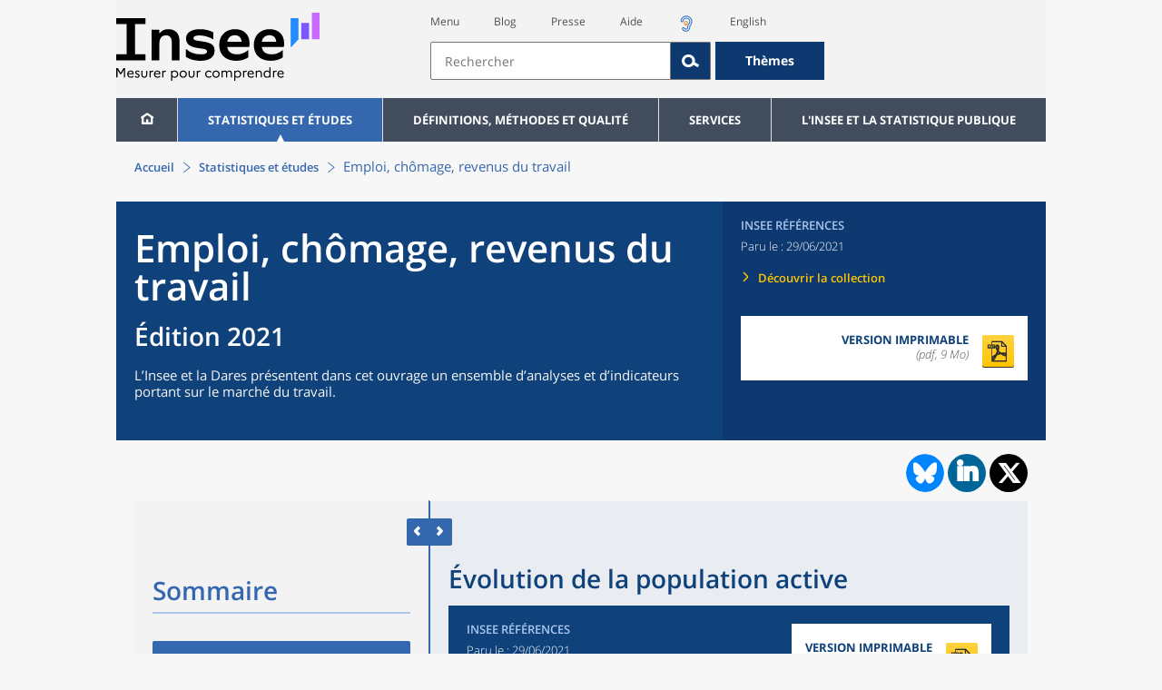

--- FILE ---
content_type: text/html;charset=UTF-8
request_url: https://www.insee.fr/fr/statistiques/5391984?sommaire=5392045
body_size: 30840
content:
























<!DOCTYPE html>

<html lang="fr" moznomarginboxes mozdisallowselectionprint>













<head>
    






    <script>
        var _mtm = window._mtm || [];
        var _paq = window._paq || [];
        _mtm.push({ 'mtm.startTime': (new Date().getTime()), event: 'mtm.Start' });
        _paq.push(['HeatmapSessionRecording::disable']);
        (function() {
            var d=document, g=d.createElement('script'), s=d.getElementsByTagName('script')[0];
            g.async=true; g.src='https://cdn.matomo.cloud/insee.matomo.cloud/container_j86K86K5.js'; s.parentNode.insertBefore(g,s);
        })();
    </script>


    
        
            
            
            
                <title>Évolution de la population active &minus; Emploi, chômage, revenus du travail | Insee</title>
            
        
    

    

    

    
    <link rel="stylesheet" type="text/css" href="/static/css/application.css">
    <link rel="stylesheet" type="text/css" href="/static/css/featherlight/featherlight.css">
    <link rel="stylesheet" type="text/css" href="/static/css/swiper/swiper.min.css">
    <link rel="stylesheet" type="text/css" href="/static/css/dateTimePicker/jquery.datetimepicker.css">
    <script type="text/javascript">
        var contextPath="";
        var langue="fr";
        var numOnglet="1";
    </script>

    <script type="text/javascript" charset="UTF-8" defer="defer" src="


/static/js/svg/graphsvg.js
"></script>
    <script type="text/javascript" charset="UTF-8" defer="defer" src="


/static/js/application-lib.min.js
"></script>
    <script src="/static/build/highcharts.js"></script>
    <script src="/static/build/highcharts-insee.js"></script>
    <script charset="UTF-8" defer="defer" src="


/static/build/application.js
"></script>
    <script>
        var contextPath="";
        var langue="fr";
        var numOnglet="1";
    </script>
    <!--[if lte IE 8]>
        <script type="text/javascript" charset="UTF-8" defer="defer" src="


/static/js/polyfills/css3-mediaqueries.min.js
"></script>
        <![endif]-->
    <script type="text/javascript">
var inseeConfig = {

        
    };
</script>

    <script type="text/javascript">
var features = {
'rmesSource': 'true',
};
</script>



    <meta http-equiv="Content-Type" content="text/html; charset=UTF-8" />
    <meta name="viewport" content="width=device-width, initial-scale=1, user-scalable=yes" />
    <link rel="icon" type="image/png" href="


/static/img/favicon-96x96.png
" sizes="96x96" />
    <link rel="icon" type="image/svg+xml" href="


/static/img/favicon.svg
" />
    <link rel="shortcut icon" href="


/static/img/favicon.ico
" />
    <link rel="apple-touch-icon" sizes="180x180" href="


/static/img/apple-touch-icon.png
" />

    <script async src="/static/build/htmx.min.js"></script>
</head>

<body>
<!-- Lightbox -->
<span id="isLightbox" class="hide">false</span>

<span class="controller-param hidden" id="urlAlternative" aria-hidden="true"></span>
<span class="controller-param hidden" id="urlCible" aria-hidden="true"></span>
<span class="controller-param hidden" id="urlCibleAlternative" aria-hidden="true"></span>






<div id="wait" class="wait-off"><img src="


/static/img/preloader.gif
" alt="Veuillez-patienter..."/>
</div>
<div id="fond-transparent-body" class="fond-transparent-off"></div>

<header class="header" role="banner">
    <span style="height: 0;display: inline-block;">&nbsp;</span>
    <a class="evitement" href="#contenu" data-i18n="header.evitement.contenu">Aller au contenu</a>
    
        
        
            





<div id="banniere" class="banniere">
	<div class="bandeau">
		<div class="liens-aide-responsive">
			<a id="lien-aide-responsive" data-i18n="header.recherche.aide-du-haut-court" href="


/fr/information/2411108
">Aide</a>
			
				<a id="lien-acceo-responsive" href="


/fr/information/5894637
" title="Accès sourds et malentendants" ><img id="picto-acceo-responsive" alt="Accès sourds et malentendants" src="/static/img/pictooreille.svg" height="20px"/></a>
			
		</div>
		<div class="liens-themes-responsive">
			
				
				
					<a href="


/fr/information/8491408
" data-i18n="header.recherche.themes" class="liens-themes-responsive">Thèmes</a>
				
			
		</div>
		<div class="loupe" tabindex="-1">
			<a href="#" id="afficher-recherche" tabindex="-1">
				<span class="loupe-span">
					<br/>
					<span data-i18n="header.responsive.recherche-loupe" class="style">Recherche</span>
				</span>
			</a>
		</div>
		
		








	
	
		<a  href="


/fr/accueil
" id="logo" >
			<img class="logo logo-accueil lien-logo" src="/static/img/logoInseeFr.svg" height="75px" data-i18n="[alt]header.logo.alt" alt="accueil" />
			<img class="logo logo-accueil lien-logo-responsive" src="/static/img/logoInseeFr.svg" height="75px" data-i18n="[alt]header.logo.alt" alt="accueil" />
		</a>
	


		<div class="langue-responsive">
			
				
				
					<a id="lien-changement-langue-responsive" href="/langue/en" lang="en">English</a>
				
			
		</div>
		<div class="presse-responsive">
			<a id="lien-presse-responsive" data-i18n="header.recherche.espace-presse" href="


/fr/information/2008400
">Presse</a>
		</div>
		<div class="hamburger">
			<a href="#" id="afficher-menu" tabindex="-1">
				<span class="hamburger-menu">
					<br/>
					<span data-i18n="header.responsive.menu-hamburger" class="style">Menu</span>
				</span>
			</a>
		</div>
	
		
		<div id="recherche-header" class="recherche-header recherche">
			<div id="liens-acces">
				<ul class="liste-lien-acces">
					
						<li class="lien-evitement"><a data-i18n="header.recherche.menu" href="#menu">Menu</a></li>
						<li><a href="https://blog.insee.fr/" target="_blank" target="_blank" rel="noopener noreferrer">Blog</a></li>
						<li><a data-i18n="header.recherche.espace-presse" href="


/fr/information/2008400
">Presse</a></li>
						<li><a data-i18n="header.recherche.aide-du-haut" href="


/fr/information/2411108
">Aide</a></li>
						
							<li><a href="


/fr/information/5894637
" title="Accès sourds et malentendants" ><img id="picto-acceo" alt="Accès sourds et malentendants" src="/static/img/pictooreille.svg" height="20px"/></a></li>
 						
 						
							
							
								<li><a id="lien-changement-langue" href="/langue/en" lang="en">English</a></li>
							
						
				</ul>
			</div>
			<div id="searchbar-header" class="searchbar-header" role="search">
				<span id="search-waiting" class="waiting-off"><img alt="Veuillez-patienter..." src="/static/img/preloader.gif"></span>
				<input data-i18n="[placeholder]header.recherche.barre-recherche-placeholder;[title]header.recherche.barre-recherche-title" type="search" class="ui-autocomplete-input"
					id="barre-recherche" autocomplete="off" tabindex="0" title="Rechercher sur le site" placeholder="Rechercher" />
				<button data-i18n="[title]header.recherche.loupe-title" id="bouton-recherche" class="searchbar-icon" tabindex="0" title="rechercher">
					<span class="hidden-accessibilite" data-i18n="[title]header.recherche.loupe-title-icon">Lancer la recherche sur le site</span>
				</button>
				
					
					
						<a href="


/fr/information/8491408
" data-i18n="header.recherche.themes" class="searchbar-theme" tabindex="0">Thèmes</a>
					
				
				<span id="start-terms" class="hidden"></span>
			</div>
		</div>
	
</div>
	<!-- Attention : les commentaires en fin de ligne ont un rôle important ! -->
	<nav id="menu" role="navigation" aria-hidden="false" >
		<ul class="menu">
			<li><a class="lien maison" href="


/fr/accueil
" title="accueil" ></a></li><!--
			--><li><a data-i18n="[html]menu.statistiques.titre" class="lien" href="


/fr/statistiques
" >Statistiques et études</a>
				<div class="menu-deroulant">
					<div data-i18n="[html]menu.statistiques.en-tete" class="menu-deroulant-en-tete">
						Cherchez vos statistiques par&hellip;
					</div>
					<ul>
						<li>
							<a class="deroulement" href="#"></a><a data-i18n="menu.statistiques.themes" class="lien titre-categorie" href="


/fr/statistiques?idfacette=1
">Thèmes</a>
							<ul>
								<li><a data-i18n="menu.statistiques.economie" class="lien" href="


/fr/statistiques?theme=27
">Économie - conjoncture - comptes nationaux</a></li>
								<li><a data-i18n="menu.statistiques.demographie" class="lien" href="


/fr/statistiques?theme=0
">Démographie</a></li>
								<li><a data-i18n="menu.statistiques.entreprises" class="lien" href="


/fr/statistiques?theme=37
">Entreprises</a></li>
								<li><a data-i18n="[html]menu.statistiques.plus-de-themes" class="lien plusDe" href="


/fr/statistiques?idfacette=1
">Plus de thèmes&hellip;</a></li>
							</ul>
						</li>
						<li>
							<a class="deroulement" href="#"></a><a data-i18n="menu.statistiques.niveau-geographique" class="lien titre-categorie" href="


/fr/statistiques?idfacette=3
">Niveaux géographiques</a>
							<ul>
								<li><a class="lien" href="


/fr/statistiques?debut=0&geo=FRANCE-1&idfacette=3
">France</a></li>
								<li><a data-i18n="menu.statistiques.comparaisons-reg-dep" class="lien" href="


/fr/statistiques?debut=0&geo=COMPRD-1&idfacette=3
">Toutes les régions ou tous les départements</a></li>
								<li><a data-i18n="menu.statistiques.toutes-communes" class="lien" href="


/fr/statistiques?debut=0&geo=TOUTES_COMMUNE-1
">Toutes les communes</a></li>
								<li><a data-i18n="[html]menu.statistiques.plus-de-niveau-geographique" class="lien plusDe" href="


/fr/statistiques?idfacette=3
">Plus de niveaux géographiques&hellip;</a></li>
							</ul>
						</li>
						<li>
							<a class="deroulement" href="#"></a><a data-i18n="menu.statistiques.categorie-produit" class="lien titre-categorie" href="


/fr/statistiques?idfacette=4
">Catégories</a>
							<ul>
								<li><a data-i18n="menu.statistiques.donnees" class="lien" href="


/fr/statistiques?categorie=1
">Données</a></li>
								<li><a data-i18n="menu.statistiques.publications" class="lien" href="


/fr/statistiques?categorie=2
">Publications</a></li>
								<li><a data-i18n="[html]menu.statistiques.plus-de-categories" class="lien plusDe" href="


/fr/statistiques?idfacette=4
">Plus de catégories&hellip;</a></li>
							</ul>
						</li>
						<li>
							<a class="deroulement" href="#"></a><a data-i18n="menu.statistiques.collections" class="lien titre-categorie" href="


/fr/statistiques?idfacette=5
">Collections</a>
							<ul>
								<li><a class="lien" href="


/fr/statistiques?collection=116
">Insee Première</a></li>
								<li><a class="lien" href="


/fr/statistiques?collection=119
">Notes et points de conjoncture</a></li>
								<li><a data-i18n="[html]menu.statistiques.plus-de-collections" class="lien plusDe" href="


/fr/statistiques?idfacette=5
">Plus de collections&hellip;</a></li>
							</ul>
						</li>
					</ul>
				</div>
			</li><!--
			--><li><a class="deroulement" href="#"></a><a class="lien" href="/fr/information/2016815">Définitions, méthodes et qualité</a><div class="menu-deroulant"><ul><li><a class="lien titre-categorie" href="/fr/metadonnees/definitions">Définitions</a><ul></ul></li><li><a class="deroulement" href="#"></a><a class="lien titre-categorie" href="/fr/information/2407637">Sources statistiques et indicateurs</a><ul><li><a class="lien" href="/fr/metadonnees/sources">Liste des sources statistiques</a></li><li><a class="lien" href="/fr/metadonnees/indicateurs">Liste des indicateurs</a></li><li><a class="lien" href="/fr/information/2383410">Documentation complémentaire sur le recensement</a></li></ul></li><li><a class="deroulement" href="#"></a><a class="lien titre-categorie" href="/fr/information/4138839">La qualité dans le Service statistique public (SSP)</a><ul><li><a class="lien" href="/fr/information/4137822">Le cadre de référence</a></li><li><a class="lien" href="/fr/information/4137865">La gouvernance</a></li><li><a class="lien" href="/fr/information/6688640">La politique et la stratégie qualité du SSP</a></li><li><a class="lien" href="/fr/information/4138814">Les engagements européens</a></li></ul></li><li><a class="deroulement" href="#"></a><a class="lien titre-categorie" href="/fr/information/2016811">Nomenclatures</a><ul><li><a class="lien" href="/fr/information/2406147">Nomenclature d’activités française</a></li><li><a class="lien" href="/fr/information/2493969">Nomenclature agrégée - NA, 2008</a></li><li><a class="lien" href="/fr/information/2493496">Classification des produits française</a></li><li><a class="lien" href="/fr/information/2493507">Classification des fonctions de consommation des ménages</a></li><li><a class="lien" href="/fr/information/2028129">Catégories juridiques</a></li><li><a class="lien" href="/fr/information/2406153">Nomenclatures des professions et catégories socioprofessionnelles</a></li></ul></li><li><a class="deroulement" href="#"></a><a class="lien titre-categorie" href="/fr/information/8391822">Géographie administrative et d'étude</a><ul><li><a class="lien" href="/fr/recherche/recherche-geographique">Recherche sur une zone géographique</a></li><li><a class="lien" href="/fr/information/7672015">Téléchargement de fichiers</a></li><li><a class="lien" href="/fr/metadonnees/historique-commune">Historique des communes</a></li></ul></li><li><a class="deroulement" href="#"></a><a class="lien titre-categorie" href="/fr/information/2022002">Modèles, méthodes et outils statistiques</a><ul><li><a class="lien" href="/fr/information/2021959">Les modèles statistiques</a></li><li><a class="lien" href="/fr/information/2021908">Les outils statistiques</a></li><li><a class="lien" href="/fr/information/2414816">Méthodologie statistique</a></li></ul></li><li><a class="lien titre-categorie" href="/fr/information/3622502">Courrier des statistiques</a><ul></ul></li><li><a class="deroulement" href="#"></a><a class="lien titre-categorie" href="/fr/information/2410988">Offre de données ouvertes</a><ul><li><a class="lien" href="/fr/information/8184173">Le catalogue des données de l'Insee</a></li><li><a class="lien" href="/fr/information/8184146">Le catalogue des API de l'Insee</a></li><li><a class="lien" href="/fr/information/8184150">L'offre de données au travers de nos produits de diffusion</a></li><li><a class="lien" href="/fr/information/2410909">Les formats de mise à disposition des données</a></li><li><a class="lien" href="/fr/information/8184148">Nos données disponibles sur d'autres plateformes</a></li></ul></li></ul></div></li><li><a class="deroulement" href="#"></a><a class="lien" href="/fr/information/1302181">Services</a><div class="menu-deroulant"><ul><li><a class="deroulement" href="#"></a><a class="lien titre-categorie" href="/fr/information/1302157">Réviser une pension, un loyer, bail ou contrat</a><ul><li><a class="lien" href="/fr/information/1300608">Réviser une pension alimentaire</a></li><li><a class="lien" href="/fr/information/1300612">Réviser un loyer d'habitation</a></li><li><a class="lien" href="/fr/information/1300602">Réviser un bail commercial ou professionnel</a></li><li><a class="lien" href="/fr/information/1300606">Indexer un contrat</a></li><li><a class="lien" href="/fr/information/2417794">Convertisseur franc-euro</a></li></ul></li><li><a class="deroulement" href="#"></a><a class="lien titre-categorie" href="/fr/information/2411675">Consulter les indices et séries chronologiques</a><ul><li><a class="lien" href="/fr/information/2862832">Actualités des indices et séries chronologiques</a></li><li><a class="lien" href="/fr/information/2860802">Accès des séries et indices chronologiques par thème</a></li><li><a class="lien" href="/fr/information/3128533">Recherche par identifiant ou par mot-clé</a></li><li><a class="lien" href="/fr/information/2862759">Service web SDMX</a></li><li><a class="lien" href="/fr/information/2862863">Tables de passage</a></li></ul></li><li><a class="deroulement" href="#"></a><a class="lien titre-categorie" href="/fr/information/6675111">Sirene</a><ul><li><a class="lien" href="https://avis-situation-sirene.insee.fr/">Obtenir un avis de situation au répertoire Sirene</a></li><li><a class="lien" href="/fr/information/7456564">Demander la modification de son statut de diffusion</a></li><li><a class="lien" href="/fr/information/7614104">Demander la modification du code APE</a></li><li><a class="lien" href="/fr/information/1401387">Immatriculation, cessation ou modification des données au répertoire Sirene </a></li><li><a class="lien" href="/fr/information/1730869">Obtenir sa catégorie d'entreprise</a></li><li><a class="lien" href="/fr/information/3591226">Consulter et télécharger la base  Sirene</a></li><li><a class="lien" href="/fr/information/1730867">Identifiant unique des intervenants sur les marchés financiers (LEI)</a></li><li><a class="lien" href="/fr/information/6790269">Réponses à vos questions sur le répertoire Sirene</a></li></ul></li><li><a class="deroulement" href="#"></a><a class="lien titre-categorie" href="/fr/information/2021852">Découvrir, apprendre, enseigner</a><ul><li><a class="lien" href="/fr/information/7745315">Pour commencer...</a></li><li><a class="lien" href="/fr/information/7743494">Visualiser les données</a></li><li><a class="lien" href="/fr/information/4495976">La Compétition européenne de statistiques</a></li><li><a class="lien" href="/fr/information/7747175">Pour approfondir...</a></li></ul></li><li><a class="deroulement" href="#"></a><a class="lien titre-categorie" href="/fr/information/1302175">Répondre à une enquête de l'Insee</a><ul><li><a class="lien" href="/fr/information/2387311">Enquêtes auprès des particuliers</a></li><li><a class="lien" href="/fr/information/1401986">Enquêtes auprès des entreprises</a></li><li><a class="lien" href="/fr/information/2008477">Vrai ou faux enquêteur de l’Insee, fraude, malveillance : comment vérifier ?</a></li></ul></li><li><a class="deroulement" href="#"></a><a class="lien titre-categorie" href="/fr/information/1302152">S’informer sur l’actualité de notre diffusion</a><ul><li><a class="lien" href="/fr/information/1405540">Agenda de diffusion des indicateurs économiques </a></li><li><a class="lien" href="/fr/information/2416834">Dernières publications de l’Insee</a></li><li><a class="lien" href="/fr/information/7752988">Dernières publications des Services statistiques ministériels</a></li><li><a class="lien" href="/fr/information/2544197">Évènements annoncés à la Une du site</a></li><li><a class="lien" href="/fr/information/7702293">Thèmes d'actualité</a></li></ul></li><li><a class="deroulement" href="#"></a><a class="lien titre-categorie" href="/fr/information/1302179">Gérer les répertoires des personnes physiques</a><ul><li><a class="lien" href="/fr/information/1303477">Recueil des données d'état civil</a></li><li><a class="lien" href="/fr/information/3539086">Le Répertoire électoral unique</a></li><li><a class="lien" href="/fr/information/1303515">Dématérialisation des échanges de données</a></li><li><a class="lien" href="/fr/information/4470857">Nombre de décès quotidiens par département</a></li><li><a class="lien" href="/fr/information/4190491">Fichiers des personnes décédées depuis 1970</a></li></ul></li><li><a class="deroulement" href="#"></a><a class="lien titre-categorie" href="/fr/information/1302154">Bibliothèque de l’Insee Alain Desrosières</a><ul><li><a class="lien" href="/fr/information/1303573">Portail documentaire et catalogue</a></li><li><a class="lien" href="/fr/information/1303569">La Bibliothèque numérique de la statistique publique</a></li></ul></li><li><a class="deroulement" href="#"></a><a class="lien titre-categorie" href="/fr/information/1302171">Commander une prestation, acheter une publication</a><ul><li><a class="lien" href="/fr/information/1303438">Diffusion sur mesure</a></li><li><a class="lien" href="/fr/information/2537715">Acheter nos publications</a></li></ul></li><li><a class="deroulement" href="#"></a><a class="lien titre-categorie" href="/fr/information/1302177">Nous suivre</a><ul><li><a class="lien" href="/fr/information/1405553">Lettres d'information</a></li><li><a class="lien" href="/fr/information/1405555">Abonnements aux lettres d'information et aux avis de parution</a></li><li><a class="lien" href="/fr/information/2381941">Abonnement aux flux RSS</a></li><li><a class="lien" href="/fr/information/3127332">L'Insee sur les médias sociaux</a></li><li><a class="lien" href="/fr/information/5407494">Insee Mobile</a></li></ul></li><li><a class="deroulement" href="#"></a><a class="lien titre-categorie" href="/fr/information/2411108">Aide et contacts</a><ul><li><a class="lien" href="/fr/information/1302169">Réponses à vos questions</a></li><li><a class="lien" href="/fr/information/8390985">Obtenir des informations par téléphone</a></li></ul></li><li><a class="deroulement" href="#"></a><a class="lien titre-categorie" href="/fr/information/2008400">Espace presse</a><ul><li><a class="lien" href="/fr/information/5234985">Événements presse</a></li><li><a class="lien" href="/fr/information/5235017">Calendrier des publications</a></li><li><a class="lien" href="/fr/information/2117832?debut=0&amp;region=FRANCE1&amp;familleId=1010&amp;facetteReg=false">Communiqués de presse nationaux</a></li><li><a class="lien" href="/fr/information/2117832?debut=0&amp;region=REG84+REG27+REG53+REG24+REG94+REG44+REG01+REG32+REG11+REG03+REG76+REG52+REG75+REG93+REG06+REG28+REG02+REG04">Communiqués de presse régionaux</a></li><li><a class="lien" href="/fr/information/8618264">Nominations</a></li></ul></li></ul></div></li><li><a class="deroulement" href="#"></a><a class="lien" href="/fr/information/1302230">L'Insee et la statistique publique</a><div class="menu-deroulant"><ul><li><a class="deroulement" href="#"></a><a class="lien titre-categorie" href="/fr/information/1302198">L'Insee</a><ul><li><a class="lien" href="/fr/information/1300620">Connaître l'Insee</a></li><li><a class="lien" href="/fr/information/1300628">Travailler à l'Insee</a></li><li><a class="lien" href="/fr/information/1892983">Événements et colloques</a></li><li><a class="lien" href="/fr/information/1300622">Un peu d'histoire</a></li><li><a class="lien" href="/fr/information/4130132">Rapports d'activité</a></li></ul></li><li><a class="deroulement" href="#"></a><a class="lien titre-categorie" href="/fr/information/1302194">Les activités de l'Insee</a><ul><li><a class="lien" href="/fr/information/1303532">Suivre l’économie française</a></li><li><a class="lien" href="/fr/information/1303536">Connaître les entreprises</a></li><li><a class="lien" href="/fr/information/1303538">Observer l'évolution de la société</a></li><li><a class="lien" href="/fr/information/1303540">Réaliser le recensement de la population</a></li><li><a class="lien" href="/fr/information/1303542">Décrire et analyser les régions et les territoires</a></li><li><a class="lien" href="/fr/information/1303544">Gérer des grands répertoires</a></li><li><a class="lien" href="/fr/information/1303546">Diffuser et valoriser ses productions</a></li><li><a class="lien" href="/fr/information/1303548">Perfectionner ses méthodes et évaluer la qualité</a></li><li><a class="lien" href="/fr/information/4246608">Contribuer à la construction de la statistique européenne et internationale</a></li></ul></li><li><a class="deroulement" href="#"></a><a class="lien titre-categorie" href="/fr/information/1302208">La statistique publique</a><ul><li><a class="lien" href="/fr/information/1300616">Cadre juridique et institutionnel</a></li><li><a class="lien" href="/fr/information/1302192">Le service statistique public</a></li><li><a class="lien" href="/fr/information/1300624">Secret statistique</a></li><li><a class="lien" href="/fr/information/3719162">Protection des données personnelles</a></li><li><a class="lien" href="/fr/information/1300614">Règles de diffusion du SSP</a></li><li><a class="lien" href="/fr/information/5209792">Accès aux documents administratifs</a></li></ul></li><li><a class="deroulement" href="#"></a><a class="lien titre-categorie" href="/fr/information/1302196">La construction de la statistique européenne</a><ul><li><a class="lien" href="/fr/information/4246567">Les producteurs de statistiques européennes en France</a></li><li><a class="lien" href="/fr/information/2046339">Textes juridiques de la gouvernance statistique européenne</a></li><li><a class="lien" href="/fr/information/4246551">Les règlements cadres et sectoriels</a></li></ul></li><li><a class="deroulement" href="#"></a><a class="lien titre-categorie" href="/fr/information/4248413">Mesure de la qualité de service</a><ul><li><a class="lien" href="/fr/information/4248405">Les indicateurs de qualité du programme Transparence</a></li><li><a class="lien" href="/fr/information/2129030">Résultats des enquêtes de satisfaction</a></li></ul></li><li><a class="lien titre-categorie" href="/fr/information/5413276">Services Publics+ : un service public plus proche, plus simple, plus efficace</a><ul></ul></li></ul></div></li>
		</ul>
	</nav>
</div>
<div class="clear"></div>
        
    
</header>

<main id="contenu" class="main" role="main">
    
    
<nav class="breadcrum">
   <div class="container">
      <ol class="fil-ariane">
         <li><a data-i18n="breadcrum.accueil" href="/fr/accueil">Accueil</a></li>
         <li><a data-i18n="breadcrum.statistiques" href="/fr/statistiques">Statistiques et études
               </a></li>
         <li>Emploi, chômage, revenus du travail</li>
      </ol>
   </div>
</nav><section>
   <div class="titre-page publication   ">
      <div class="titre">
         <h1 class="titre-principal                                  "><span class="titre-titre">Emploi, chômage, revenus du travail</span><span class="no-print">&nbsp;</span><span class="sous-titre div-in-h test">Édition 2021</span></h1>
         <p class="auteurs hidden-template-impression"></p>
         <div class="chapeau">
            <p class="paragraphe-chapeau   ">L’Insee et la Dares présentent dans cet ouvrage un ensemble d’analyses et d’indicateurs
               portant sur le marché du travail.</p>
         </div>
      </div>
      <div class="details hidden-template-impression">
         <div>
            <div class="categorie"><span data-i18n="produit.bandeau-bleu.insee-references">Insee Références</span></div>
            <div class="date-diffusion hidden-impression-information-rapide"><span id="libelle-details" class="hidden-template-impression"><span data-i18n="[html]produit.bandeau-bleu.paru-le">Paru le :</span></span><span id="libelle-details" class="impression-seulement hidden-impression-information-rapide"><span data-i18n="[html]produit.bandeau-bleu.paru-le-impression">Paru le</span></span>29/06/2021</div>
            <div class="lien-details"><a data-i18n="produit.bandeau-bleu.decouvrir-collection" href="/fr/information/2410093">Découvrir la collection
                  </a></div>
         </div>
         <div class="donnees-telechargeables"><a href="/fr/statistiques/fichier/5392045/ECRT2021.pdf">
               <div class="donnee-telechargeable">
                  <div class="libelle-taille">
                     <div class="libelle" data-i18n="produit.bandeau-bleu.version-imprimable">Version imprimable
                        </div>
                     <div class="taille">(pdf, 9 Mo)</div>
                  </div>
                  <div class="bouton-telecharger bouton-telecharger-pdf bouton-telecharger-court"></div>
               </div></a></div>
      </div>
      <div class="auteurs hidden-impression-information-rapide impression-seulement"></div>
      <div class="date-diffusion hidden-impression-information-rapide impression-seulement">Emploi, chômage, revenus du travail<span>-
            Juin 2021</span></div>
   </div>
   <div class="contenu element-sommaire   ">
      <div id="partage-reseaux-sociaux">
         <div class="contenu-reseaux-sociaux"><a data-i18n="[title]reseaux-sociaux.publication.lien-bluesky" href="https://bsky.app/intent/compose?text=%C3%89volution de la population active https://insee.fr/fr/statistiques/5391984?sommaire=5392045" title="Bluesky" target="_blank"><img class="cercle-bluesky" src="/static/img/logo-bluesky.svg" alt=""><span data-i18n="reseaux-sociaux.publication.lien-bluesky" class="hidden-accessibilite"></span></a><div class="cercle-linkedin"><a data-i18n="[title]reseaux-sociaux.publication.lien-linkedin" href="https://www.linkedin.com/shareArticle?mini=true&amp;url=https://insee.fr/fr/statistiques/5391984?sommaire=5392045&amp;title=%C3%89volution de la population active" class="btn btn-link" title="LinkedIn" target="_blank"><span class="icone-linkedin"><span data-i18n="reseaux-sociaux.publication.lien-linkedin" class="hidden-accessibilite"></span></span></a></div>
            <div class="cercle-twitter"><a data-i18n="[title]reseaux-sociaux.publication.lien-twitter" href="https://x.com/intent/tweet?url=https://insee.fr/fr/statistiques/5391984?sommaire=5392045&amp;text=%C3%89volution de la population active" title="X" target="_blank"><span class="icone-twitter"><span data-i18n="reseaux-sociaux.publication.lien-twitter" class="hidden-accessibilite"></span></span></a></div>
         </div>
      </div>
      <ul class="onglets" role="tablist">
         <li data-i18n="[title]produit.contenu.onglet-title" title="Afficher l’onglet" class="onglet onglet-v1 courant not-only" role="tab" aria-selected="true" aria-controls="consulter-sommaire"><strong><a href="#consulter-sommaire" data-i18n="produit.contenu.Présentation">Présentation</a></strong></li>
      </ul>
      <div class="onglets-clear"></div>
      <div class="select-onglets">
         <div data-i18n="produit.contenu.Consulter" class="option-unique">Consulter</div>
      </div>
      <div id="consulter-sommaire" class="panneau publication produit-sommaire clearfix courant" tabindex="0">
         <section class="sommaire-gauche no-print">
            <div class="container">
               <div class="corps-publication"></div>
               <div data-i18n="produit.sommaire.titre" class="titre-sommaire titre">Sommaire</div>
               <nav class="sommaire-container" data-produit="5391984"><span id="isSommaireSeriePhare" class="hidden">false</span><ul class="sommaire">
                     <li class="">
                        <div class="titre-entree collapsed" tabindex="0">
                           <h2>Vue d'ensemble</h2>
                        </div>
                        <ul class="sommaire">
                           <li class="lien-produit picto-sommaire-container overlay-video " data-feuille="5390845"><a href="/fr/statistiques/5390845?sommaire=5392045" class="lien-picto-sommaire" target="_self"><img class="picto-sommaire" src="/fr/statistiques/graphique/5392045/picto_vue_ensemble.png" alt="">Le marché du travail à l'épreuve de la crise sanitaire en 2020</a></li>
                           <li class="lien-produit picto-sommaire-container overlay-video " data-feuille="5401121"><a href="/fr/statistiques/5401121?sommaire=5392045" class="lien-picto-sommaire" target="_self"><img class="picto-sommaire" src="/fr/statistiques/graphique/5392045/picto_vue_ensemble.png" alt="">Le dispositif d’activité partielle a amorti l’impact économique de la crise sanitaire</a></li>
                           <li class="lien-produit picto-sommaire-container overlay-video " data-feuille="5401125"><a href="/fr/statistiques/5401125?sommaire=5392045" class="lien-picto-sommaire" target="_self"><img class="picto-sommaire" src="/fr/statistiques/graphique/5392045/picto_vue_ensemble.png" alt="">Avec le dispositif de chômage partiel, les revenus professionnels des salariés n’ont,
                                 en moyenne, pas baissé en 2020</a></li>
                        </ul>
                     </li>
                     <li class="">
                        <div class="titre-entree collapsed" tabindex="0">
                           <h2>Dossiers</h2>
                        </div>
                        <ul class="sommaire">
                           <li class="lien-produit picto-sommaire-container overlay-video " data-feuille="5392030"><a href="/fr/statistiques/5392030?sommaire=5392045" class="lien-picto-sommaire" target="_self"><img class="picto-sommaire" src="/fr/statistiques/graphique/5392045/picto_dossier.png" alt="">Les cadres sont plus présents dans les grandes aires d'attraction des villes et leurs
                                 salaires y sont plus élevés</a></li>
                           <li class="lien-produit picto-sommaire-container overlay-video " data-feuille="5392032"><a href="/fr/statistiques/5392032?sommaire=5392045" class="lien-picto-sommaire" target="_self"><img class="picto-sommaire" src="/fr/statistiques/graphique/5392045/picto_dossier.png" alt="">Salaires des générations 1940 à 1980 : des effets différenciés du contexte économique
                                 et du diplôme sur les trajectoires salariales</a></li>
                           <li class="lien-produit picto-sommaire-container overlay-video " data-feuille="5392034"><a href="/fr/statistiques/5392034?sommaire=5392045" class="lien-picto-sommaire" target="_self"><img class="picto-sommaire" src="/fr/statistiques/graphique/5392045/picto_dossier.png" alt="">Fonction publique d'État : trois agents sur quatre travaillent hors Île-de-France,
                                 comme dans le privé</a></li>
                           <li class="lien-produit picto-sommaire-container overlay-video " data-feuille="5392036"><a href="/fr/statistiques/5392036?sommaire=5392045" class="lien-picto-sommaire" target="_self"><img class="picto-sommaire" src="/fr/statistiques/graphique/5392045/picto_dossier.png" alt="">Cinq trajectoires sectorielles à l'éprevue de la crise sanitaire en 2020</a></li>
                        </ul>
                     </li>
                     <li class="">
                        <div class="titre-entree collapsed" tabindex="0">
                           <h2>Fiches - Emploi</h2>
                        </div>
                        <ul class="sommaire">
                           <li class="lien-produit picto-sommaire-container  " data-feuille="5391960"><a href="/fr/statistiques/5391960?sommaire=5392045" class="lien-picto-sommaire" target="_self"><img class="picto-sommaire" src="/fr/statistiques/graphique/5392045/emploi.png" alt="">Évolution de l’emploi</a></li>
                           <li class="lien-produit picto-sommaire-container  " data-feuille="5391962"><a href="/fr/statistiques/5391962?sommaire=5392045" class="lien-picto-sommaire" target="_self"><img class="picto-sommaire" src="/fr/statistiques/graphique/5392045/emploi.png" alt="">Caractéristiques des personnes en emploi</a></li>
                           <li class="lien-produit picto-sommaire-container  " data-feuille="5391964"><a href="/fr/statistiques/5391964?sommaire=5392045" class="lien-picto-sommaire" target="_self"><img class="picto-sommaire" src="/fr/statistiques/graphique/5392045/emploi.png" alt="">Professions et secteurs d’activité</a></li>
                           <li class="lien-produit picto-sommaire-container  " data-feuille="5391966"><a href="/fr/statistiques/5391966?sommaire=5392045" class="lien-picto-sommaire" target="_self"><img class="picto-sommaire" src="/fr/statistiques/graphique/5392045/emploi.png" alt="">Statuts d’emploi</a></li>
                           <li class="lien-produit picto-sommaire-container  " data-feuille="5391968"><a href="/fr/statistiques/5391968?sommaire=5392045" class="lien-picto-sommaire" target="_self"><img class="picto-sommaire" src="/fr/statistiques/graphique/5392045/emploi.png" alt="">Emplois aidés</a></li>
                           <li class="lien-produit picto-sommaire-container  " data-feuille="5391970"><a href="/fr/statistiques/5391970?sommaire=5392045" class="lien-picto-sommaire" target="_self"><img class="picto-sommaire" src="/fr/statistiques/graphique/5392045/fleche.png" alt="">Mouvements de la main-d’œuvre</a></li>
                           <li class="lien-produit picto-sommaire-container  " data-feuille="5391972"><a href="/fr/statistiques/5391972?sommaire=5392045" class="lien-picto-sommaire" target="_self"><img class="picto-sommaire" src="/fr/statistiques/graphique/5392045/region.png" alt="">Emploi dans les régions</a></li>
                        </ul>
                     </li>
                     <li class="">
                        <div class="titre-entree collapsed" tabindex="0">
                           <h2>Fiches - Chômage</h2>
                        </div>
                        <ul class="sommaire">
                           <li class="lien-produit picto-sommaire-container  " data-feuille="5391974"><a href="/fr/statistiques/5391974?sommaire=5392045" class="lien-picto-sommaire" target="_self"><img class="picto-sommaire" src="/fr/statistiques/graphique/5392045/chomage.png" alt="">Évolution du chômage</a></li>
                           <li class="lien-produit picto-sommaire-container  " data-feuille="5391976"><a href="/fr/statistiques/5391976?sommaire=5392045" class="lien-picto-sommaire" target="_self"><img class="picto-sommaire" src="/fr/statistiques/graphique/5392045/chomage.png" alt="">Inégalités face au chômage</a></li>
                           <li class="lien-produit picto-sommaire-container  " data-feuille="5391978"><a href="/fr/statistiques/5391978?sommaire=5392045" class="lien-picto-sommaire" target="_self"><img class="picto-sommaire" src="/fr/statistiques/graphique/5392045/chomage.png" alt="">Demandeurs d’emploi</a></li>
                           <li class="lien-produit picto-sommaire-container  " data-feuille="5391980"><a href="/fr/statistiques/5391980?sommaire=5392045" class="lien-picto-sommaire" target="_self"><img class="picto-sommaire" src="/fr/statistiques/graphique/5392045/chomage.png" alt="">Indemnisation du chômage</a></li>
                           <li class="lien-produit picto-sommaire-container  " data-feuille="5391982"><a href="/fr/statistiques/5391982?sommaire=5392045" class="lien-picto-sommaire" target="_self"><img class="picto-sommaire" src="/fr/statistiques/graphique/5392045/region_chomage.png" alt="">Chômage dans les régions</a></li>
                        </ul>
                     </li>
                     <li class="">
                        <div class="titre-entree expanded" tabindex="0">
                           <h2>Fiches - Activité, inactivité</h2>
                        </div>
                        <ul class="sommaire">
                           <li class="lien-produit picto-sommaire-container  " data-feuille="5391984"><a href="/fr/statistiques/5391984?sommaire=5392045" class="lien-picto-sommaire" target="_self"><img class="picto-sommaire" src="/fr/statistiques/graphique/5392045/activite.png" alt="">Évolution de la population active</a></li>
                           <li class="lien-produit picto-sommaire-container  " data-feuille="5391986"><a href="/fr/statistiques/5391986?sommaire=5392045" class="lien-picto-sommaire" target="_self"><img class="picto-sommaire" src="/fr/statistiques/graphique/5392045/activite.png" alt="">Transitions sur le marché du travail</a></li>
                           <li class="lien-produit picto-sommaire-container  " data-feuille="5391988"><a href="/fr/statistiques/5391988?sommaire=5392045" class="lien-picto-sommaire" target="_self"><img class="picto-sommaire" src="/fr/statistiques/graphique/5392045/activite.png" alt="">Halo autour du chômage et sous-emploi</a></li>
                           <li class="lien-produit picto-sommaire-container  " data-feuille="5391990"><a href="/fr/statistiques/5391990?sommaire=5392045" class="lien-picto-sommaire" target="_self"><img class="picto-sommaire" src="/fr/statistiques/graphique/5392045/activite.png" alt="">Situations contraintes sur le marché sur le travail</a></li>
                        </ul>
                     </li>
                     <li class="">
                        <div class="titre-entree collapsed" tabindex="0">
                           <h2>Fiches - Temps et conditions de travail</h2>
                        </div>
                        <ul class="sommaire">
                           <li class="lien-produit picto-sommaire-container  " data-feuille="5391992"><a href="/fr/statistiques/5391992?sommaire=5392045" class="lien-picto-sommaire" target="_self"><img class="picto-sommaire" src="/fr/statistiques/graphique/5392045/temps.png" alt="">Durée et organisation du temps de travail</a></li>
                           <li class="lien-produit picto-sommaire-container  " data-feuille="5391994"><a href="/fr/statistiques/5391994?sommaire=5392045" class="lien-picto-sommaire" target="_self"><img class="picto-sommaire" src="/fr/statistiques/graphique/5392045/temps.png" alt="">Temps partiel</a></li>
                           <li class="lien-produit picto-sommaire-container  " data-feuille="5391996"><a href="/fr/statistiques/5391996?sommaire=5392045" class="lien-picto-sommaire" target="_self"><img class="picto-sommaire" src="/fr/statistiques/graphique/5392045/discussion.png" alt="">Pluriactivité</a></li>
                           <li class="lien-produit picto-sommaire-container  " data-feuille="5391998"><a href="/fr/statistiques/5391998?sommaire=5392045" class="lien-picto-sommaire" target="_self"><img class="picto-sommaire" src="/fr/statistiques/graphique/5392045/discussion.png" alt="">Conditions de travail</a></li>
                           <li class="lien-produit picto-sommaire-container  " data-feuille="5392000"><a href="/fr/statistiques/5392000?sommaire=5392045" class="lien-picto-sommaire" target="_self"><img class="picto-sommaire" src="/fr/statistiques/graphique/5392045/sante.png" alt="">Travail, santé et handicap</a></li>
                           <li class="lien-produit picto-sommaire-container  " data-feuille="5392002"><a href="/fr/statistiques/5392002?sommaire=5392045" class="lien-picto-sommaire" target="_self"><img class="picto-sommaire" src="/fr/statistiques/graphique/5392045/discussion.png" alt="">Négociations et grèves dans les entreprises</a></li>
                        </ul>
                     </li>
                     <li class="">
                        <div class="titre-entree collapsed" tabindex="0">
                           <h2>Fiches - Revenus et coûts du travail</h2>
                        </div>
                        <ul class="sommaire">
                           <li class="lien-produit picto-sommaire-container  " data-feuille="5392004"><a href="/fr/statistiques/5392004?sommaire=5392045" class="lien-picto-sommaire" target="_self"><img class="picto-sommaire" src="/fr/statistiques/graphique/5392045/salaire.png" alt="">Évolutions conjoncturelles du coût du travail et des salaires</a></li>
                           <li class="lien-produit picto-sommaire-container  " data-feuille="5392006"><a href="/fr/statistiques/5392006?sommaire=5392045" class="lien-picto-sommaire" target="_self"><img class="picto-sommaire" src="/fr/statistiques/graphique/5392045/salaire.png" alt="">Salaire minimum de croissance</a></li>
                           <li class="lien-produit picto-sommaire-container  " data-feuille="5392008"><a href="/fr/statistiques/5392008?sommaire=5392045" class="lien-picto-sommaire" target="_self"><img class="picto-sommaire" src="/fr/statistiques/graphique/5392045/salaire.png" alt="">Salaires dans le secteur privé : caractéristiques des individus</a></li>
                           <li class="lien-produit picto-sommaire-container  " data-feuille="5392010"><a href="/fr/statistiques/5392010?sommaire=5392045" class="lien-picto-sommaire" target="_self"><img class="picto-sommaire" src="/fr/statistiques/graphique/5392045/salaire.png" alt="">Salaires dans le secteur privé : caractéristiques des employeurs</a></li>
                           <li class="lien-produit picto-sommaire-container  " data-feuille="5392012"><a href="/fr/statistiques/5392012?sommaire=5392045" class="lien-picto-sommaire" target="_self"><img class="picto-sommaire" src="/fr/statistiques/graphique/5392045/salaire.png" alt="">Salaires dans la fonction publique : caractéristiques des individus</a></li>
                           <li class="lien-produit picto-sommaire-container  " data-feuille="5392014"><a href="/fr/statistiques/5392014?sommaire=5392045" class="lien-picto-sommaire" target="_self"><img class="picto-sommaire" src="/fr/statistiques/graphique/5392045/salaire.png" alt="">Salaires dans la fonction publique : caractéristiques des employeurs</a></li>
                           <li class="lien-produit picto-sommaire-container  " data-feuille="5392016"><a href="/fr/statistiques/5392016?sommaire=5392045" class="lien-picto-sommaire" target="_self"><img class="picto-sommaire" src="/fr/statistiques/graphique/5392045/salaire.png" alt="">Revenu salarial</a></li>
                           <li class="lien-produit picto-sommaire-container  " data-feuille="5392018"><a href="/fr/statistiques/5392018?sommaire=5392045" class="lien-picto-sommaire" target="_self"><img class="picto-sommaire" src="/fr/statistiques/graphique/5392045/salaire.png" alt="">Inégalités salariales</a></li>
                           <li class="lien-produit picto-sommaire-container  " data-feuille="5392020"><a href="/fr/statistiques/5392020?sommaire=5392045" class="lien-picto-sommaire" target="_self"><img class="picto-sommaire" src="/fr/statistiques/graphique/5392045/salaire.png" alt="">Revenus d’activité des non-salariés</a></li>
                           <li class="lien-produit picto-sommaire-container  " data-feuille="5392022"><a href="/fr/statistiques/5392022?sommaire=5392045" class="lien-picto-sommaire" target="_self"><img class="picto-sommaire" src="/fr/statistiques/graphique/5392045/region_salaire.png" alt="">Disparités de salaires et de revenus d’activité entre les régions</a></li>
                        </ul>
                     </li>
                     <li class="">
                        <div class="titre-entree collapsed" tabindex="0">
                           <h2>Fiches - Données internationales</h2>
                        </div>
                        <ul class="sommaire">
                           <li class="lien-produit picto-sommaire-container  " data-feuille="5392024"><a href="/fr/statistiques/5392024?sommaire=5392045" class="lien-picto-sommaire" target="_self"><img class="picto-sommaire" src="/fr/statistiques/graphique/5392045/emploi_euro.png" alt="">Emploi et chômage en Europe</a></li>
                           <li class="lien-produit picto-sommaire-container  " data-feuille="5392026"><a href="/fr/statistiques/5392026?sommaire=5392045" class="lien-picto-sommaire" target="_self"><img class="picto-sommaire" src="/fr/statistiques/graphique/5392045/emploi_euro.png" alt="">Catégories socio-économiques en Europe</a></li>
                           <li class="lien-produit picto-sommaire-container  " data-feuille="5392028"><a href="/fr/statistiques/5392028?sommaire=5392045" class="lien-picto-sommaire" target="_self"><img class="picto-sommaire" src="/fr/statistiques/graphique/5392045/salaire_euro.png" alt="">Salaires et coût du travail en Europe</a></li>
                        </ul>
                     </li>
                     <li class="">
                        <div class="titre-entree collapsed" tabindex="0">
                           <h2>Annexes</h2>
                        </div>
                        <ul class="sommaire">
                           <li class="lien-produit   " data-feuille="5392038"><a href="/fr/statistiques/5392038?sommaire=5392045" target="_self" data-i18n="">Sources et méthodes</a></li>
                           <li class="lien-produit   " data-feuille="5411778"><a href="/fr/statistiques/5411778?sommaire=5392045" target="_self" data-i18n="">Téléchargement des infographies</a></li>
                        </ul>
                     </li>
                  </ul>
               </nav>
            </div>
         </section>
         <div class="ouverture-sommaire hidden"><button data-i18n="produit.responsive.sommaire;[title]produit.responsive.sommaire-title" title="Passer à la vue sommaire et contenu">SOMMAIRE
               </button></div>
         <div class="fermeture">
            <div class="fermeture-gauche"><button data-i18n="[title]produit.responsive.contenu-seul-title" class="icon-flecheArr" title="Passer à la vue du contenu seul"><span data-i18n="produit.responsive.contenu-seul-title" class="hidden-accessibilite"></span></button></div>
            <div class="fermeture-droite"><button data-i18n="[title]produit.responsive.sommaire-seul-title" class="icon-flecheAv" title="Passer à la vue du sommaire seul"><span data-i18n="produit.responsive.sommaire-seul-title" class="hidden-accessibilite"></span></button></div>
         </div>
         <div class="ouverture-contenu hidden"><button data-i18n="produit.responsive.contenu;[title]produit.responsive.contenu-title" title="Passer à la vue sommaire et contenu">CONTENU
               </button></div>
         <section class="sommaire-droite">
            <div class="container   ">
               <div class="titre-sommaire publication   ">
                  <div class="titre">
                     <h1 class="titre-principal">Évolution de la population active</h1>
                     <p class="auteurs"></p>
                     <div class="chapeau"></div>
                  </div>
                  <div class="titre-sommaire publication">
                     <div class="details clearfix">
                        <div class="details-gauche contenu-mixte">
                           <p class="categorie"><span data-i18n="produit.bandeau-bleu.insee-references">Insee Références
                                 </span></p>
                           <p class="date-diffusion"><span id="libelle-details"><span data-i18n="[html]produit.bandeau-bleu.paru-le">Paru le&nbsp;:</span></span>29/06/2021</p>
                        </div>
                        <div class="donnees-telechargeables contenu-mixte"><a href="/fr/statistiques/fichier/5391984/ECRT2021-F13.pdf" rel="nofollow">
                              <div class="donnee-telechargeable donnees-pdf">
                                 <div class="libelle-taille">
                                    <div class="libelle" data-i18n="produit.bandeau-bleu.version-imprimable">Version imprimable
                                       </div>
                                    <div class="taille">(pdf, 509 Ko)</div>
                                 </div>
                                 <div class="bouton-telecharger bouton-telecharger-pdf bouton-telecharger-court"></div>
                              </div></a><a href="/fr/statistiques/fichier/5391984/ECRT2021-F13.xlsx">
                              <div class="donnee-telechargeable donnees-complementaires">
                                 <div class="libelle-taille">
                                    <div data-i18n="produit.bandeau-bleu.donnees-complementaires" class="libelle">Données
                                       </div>
                                    <div class="taille">(xlsx, 23 Ko)</div>
                                 </div>
                                 <div class="bouton-telecharger bouton-telecharger-default bouton-telecharger-court"></div>
                              </div></a></div>
                     </div>
                  </div>
               </div>
               <div class="contenu">
                  <ul class="onglets" role="tablist">
                     <li data-i18n="[title]produit.contenu.onglet-title" title="Afficher l’onglet" class="onglet onglet-v1 courant not-only" role="tab" aria-selected="true" aria-controls="consulter"><strong><a href="#consulter" data-i18n="produit.contenu.Consulter">Consulter</a></strong></li>
                     <li data-i18n="[title]produit.contenu.onglet-title" title="Afficher l’onglet" class="onglet onglet-v1" role="tab" aria-selected="true" aria-controls="documentation"><a data-i18n="produit.contenu.Documentation" href="#documentation">Documentation
                           </a></li>
                  </ul>
                  <div class="onglets-clear"></div>
                  <div class="select-onglets"><label for="choix-onglet-publication"><span class="hidden-accessibilite" data-i18n="choix-onglet.publication">Consultation de la
                           publication ou de la documentation qui lui est associée
                           </span></label><select id="choix-onglet-publication" data-i18n="[title]choix-onglet.publication" title="Consultation de la publication ou de la documentation qui lui est associée">
                        <option data-i18n="produit.contenu.Consulter" value="consulter" selected>Consulter</option>
                        <option data-i18n="produit.contenu.Documentation" value="documentation">Documentation
                           </option></select></div>
                  <div id="consulter" class="panneau courant publication presence-onglet" tabindex="0">
                     <div class="corps-publication">
                        <div class="bloc paragraphes ">
                           <p class="paragraphe   ">En moyenne en 2020, selon l’enquête Emploi, la <span class="infobulle-accessible adhoc-definition" role="button" tabindex="0" aria-controls="accessible-definition-1" aria-label="population active au sens du Bureau international du travail (définition)" aria-expanded="false">population active au sens du Bureau international du travail</span> (BIT) est de 28,9&nbsp;millions de personnes âgées de 15 à 64&nbsp;ans en France (hors Mayotte),
                              dont 14,1 millions de femmes et 14,8 millions d’hommes (<a class="renvoi" href="#figure1">figure&nbsp;1</a>). Le <span class="infobulle-accessible adhoc-definition" role="button" tabindex="0" aria-controls="accessible-definition-2" aria-label="taux d’activité (définition)" aria-expanded="false">taux d’activité</span> des personnes de 15 à 64&nbsp;ans est de 71,0&nbsp;%. Il a chuté de 0,7 point par rapport à
                              2019, en raison de la crise sanitaire. D’une part, l’emploi a reculé en moyenne sur
                              l’année, en particulier dans les secteurs soumis à des restrictions d’activité. D’autre
                              part, les personnes sans emploi ont moins souvent recherché un emploi et ont, dans
                              ce cas, été comptabilisées comme inactives plutôt qu’au <span class="infobulle-accessible adhoc-definition" role="button" tabindex="0" aria-controls="accessible-definition-3" aria-label="chômage (définition)" aria-expanded="false">chômage</span>.</p>
                        </div>
                        <div id="figure1" class="bloc figure" data-id-graph-parent="">
                           <div class="onglets-clear"></div><span class="ancre sans-onglet" id="ancre-figure1"></span><div role="tabpanel" id="tableau-figure1" tabindex="0" class="panneau courant panneau-v2">
                              <figure role="group" aria-labelledby="figcaption-tableau-figure1">
                                 <h3 class="titre-figure titreGraphiqueImpression" id="titre-tableau-figure1"><span class="hidden">tableau</span>Figure 1<span class="hidden-impression-information-rapide"> – </span>Population active et taux d'activité selon les caractéristiques des personnes de 2017
                                    à 2020</h3>
                                 <div class="tableau ">
                                    <table id="produit-tableau-figure1" class="tableau-produit" style="">
                                       <caption>Population active et taux d'activité selon les caractéristiques des personnes de 2017
                                          à 2020 - Lecture : en 2020, le taux d’activité des personnes de 15 à 64&nbsp;ans est de 71,0&nbsp;%.</caption>
                                       <thead>
                                          <tr class="">
                                             <th class="" rowspan="2" scope="col"></th>
                                             <th class="" rowspan="2" scope="col">2017</th>
                                             <th class="" rowspan="2" scope="col">2018</th>
                                             <th class="" rowspan="2" scope="col">2019</th>
                                             <th class="" rowspan="2" scope="col">2020</th>
                                             <th class="" colspan="4" scope="col">2020</th>
                                          </tr>
                                          <tr class="">
                                             <th class="" scope="col">T1</th>
                                             <th class="" scope="col">T2</th>
                                             <th class="" scope="col">T3</th>
                                             <th class="" scope="col">T4</th>
                                          </tr>
                                       </thead>
                                       <tbody>
                                          <tr class="">
                                             <th class="ligne total " scope="row">Population active de 15 à 64&nbsp;ans (en&nbsp;milliers)</th>
                                             <td class="nombre total ">29&nbsp;206</td>
                                             <td class="nombre total ">29&nbsp;316</td>
                                             <td class="nombre total ">29&nbsp;192</td>
                                             <td class="nombre total ">28&nbsp;902</td>
                                             <td class="nombre total ">29&nbsp;170</td>
                                             <td class="nombre total ">28&nbsp;257</td>
                                             <td class="nombre total ">29&nbsp;136</td>
                                             <td class="nombre total ">29&nbsp;045</td>
                                          </tr>
                                          <tr class="">
                                             <th class="ligne " scope="row">Femmes</th>
                                             <td class="nombre ">14&nbsp;088</td>
                                             <td class="nombre ">14&nbsp;189</td>
                                             <td class="nombre ">14&nbsp;185</td>
                                             <td class="nombre ">14&nbsp;056</td>
                                             <td class="nombre ">14&nbsp;173</td>
                                             <td class="nombre ">13&nbsp;730</td>
                                             <td class="nombre ">14&nbsp;143</td>
                                             <td class="nombre ">14&nbsp;176</td>
                                          </tr>
                                          <tr class="">
                                             <th class="ligne " scope="row">Hommes</th>
                                             <td class="nombre ">15&nbsp;119</td>
                                             <td class="nombre ">15&nbsp;128</td>
                                             <td class="nombre ">15&nbsp;007</td>
                                             <td class="nombre ">14&nbsp;845</td>
                                             <td class="nombre ">14&nbsp;998</td>
                                             <td class="nombre ">14&nbsp;527</td>
                                             <td class="nombre ">14&nbsp;994</td>
                                             <td class="nombre ">14&nbsp;869</td>
                                          </tr>
                                          <tr class="">
                                             <th class="ligne total " scope="row">Taux d'activité des 15 à 64&nbsp;ans (en&nbsp;%)</th>
                                             <td class="nombre total ">71,5</td>
                                             <td class="nombre total ">71,9</td>
                                             <td class="nombre total ">71,7</td>
                                             <td class="nombre total ">71,0</td>
                                             <td class="nombre total ">71,7</td>
                                             <td class="nombre total ">69,4</td>
                                             <td class="nombre total ">71,6</td>
                                             <td class="nombre total ">71,4</td>
                                          </tr>
                                          <tr class="intertitre ">
                                             <th class="ligne " colspan="9" scope="row">Sexe</th>
                                          </tr>
                                          <tr class="">
                                             <th class="ligne " scope="row">Femmes</th>
                                             <td class="nombre ">67,6</td>
                                             <td class="nombre ">68,2</td>
                                             <td class="nombre ">68,2</td>
                                             <td class="nombre ">67,6</td>
                                             <td class="nombre ">68,2</td>
                                             <td class="nombre ">66,1</td>
                                             <td class="nombre ">68,1</td>
                                             <td class="nombre ">68,2</td>
                                          </tr>
                                          <tr class="">
                                             <th class="ligne " scope="row">Hommes</th>
                                             <td class="nombre ">75,5</td>
                                             <td class="nombre ">75,7</td>
                                             <td class="nombre ">75,3</td>
                                             <td class="nombre ">74,5</td>
                                             <td class="nombre ">75,3</td>
                                             <td class="nombre ">72,9</td>
                                             <td class="nombre ">75,4</td>
                                             <td class="nombre ">74,7</td>
                                          </tr>
                                          <tr class="intertitre ">
                                             <th class="ligne " colspan="9" scope="row">Âge</th>
                                          </tr>
                                          <tr class="">
                                             <th class="ligne " scope="row">15 à 24 ans</th>
                                             <td class="nombre ">36,9</td>
                                             <td class="nombre ">37,5</td>
                                             <td class="nombre ">36,8</td>
                                             <td class="nombre ">35,6</td>
                                             <td class="nombre ">36,6</td>
                                             <td class="nombre ">33,6</td>
                                             <td class="nombre ">36,7</td>
                                             <td class="nombre ">35,8</td>
                                          </tr>
                                          <tr class="">
                                             <th class="ligne " scope="row">25 à 49&nbsp;ans</th>
                                             <td class="nombre ">87,8</td>
                                             <td class="nombre ">88,0</td>
                                             <td class="nombre ">87,8</td>
                                             <td class="nombre ">87,1</td>
                                             <td class="nombre ">87,8</td>
                                             <td class="nombre ">85,2</td>
                                             <td class="nombre ">87,8</td>
                                             <td class="nombre ">87,4</td>
                                          </tr>
                                          <tr class="">
                                             <th class="ligne " scope="row">50 à 64&nbsp;ans</th>
                                             <td class="nombre ">65,7</td>
                                             <td class="nombre ">66,5</td>
                                             <td class="nombre ">67,0</td>
                                             <td class="nombre ">67,1</td>
                                             <td class="nombre ">67,2</td>
                                             <td class="nombre ">66,0</td>
                                             <td class="nombre ">67,4</td>
                                             <td class="nombre ">67,8</td>
                                          </tr>
                                          <tr class="">
                                             <th class="ligne ventilation " scope="row">dont&nbsp;: 55 à 59&nbsp;ans</th>
                                             <td class="nombre ventilation ">76,9</td>
                                             <td class="nombre ventilation ">77,2</td>
                                             <td class="nombre ventilation ">77,3</td>
                                             <td class="nombre ventilation ">77,5</td>
                                             <td class="nombre ventilation ">nd</td>
                                             <td class="nombre ventilation ">nd</td>
                                             <td class="nombre ventilation ">nd</td>
                                             <td class="nombre ventilation ">nd</td>
                                          </tr>
                                          <tr class="">
                                             <th class="ligne ventilation retrait3" scope="row">60 à 64&nbsp;ans</th>
                                             <td class="nombre ventilation ">31,7</td>
                                             <td class="nombre ventilation ">33,7</td>
                                             <td class="nombre ventilation ">35,4</td>
                                             <td class="nombre ventilation ">35,5</td>
                                             <td class="nombre ventilation ">nd</td>
                                             <td class="nombre ventilation ">nd</td>
                                             <td class="nombre ventilation ">nd</td>
                                             <td class="nombre ventilation ">nd</td>
                                          </tr>
                                          <tr class="intertitre ">
                                             <th class="ligne " colspan="9" scope="row">Comportement d'activité des 65&nbsp;ans ou plus</th>
                                          </tr>
                                          <tr class="">
                                             <th class="ligne " scope="row">Nombre d'actifs de 65&nbsp;ans ou plus (en&nbsp;milliers)</th>
                                             <td class="nombre ">271</td>
                                             <td class="nombre ">259</td>
                                             <td class="nombre ">300</td>
                                             <td class="nombre ">296</td>
                                             <td class="nombre ">nd</td>
                                             <td class="nombre ">nd</td>
                                             <td class="nombre ">nd</td>
                                             <td class="nombre ">nd</td>
                                          </tr>
                                          <tr class="">
                                             <th class="ligne " scope="row">Taux d'activité des 65 à 69&nbsp;ans (en&nbsp;%)</th>
                                             <td class="nombre ">7,0</td>
                                             <td class="nombre ">6,7</td>
                                             <td class="nombre ">7,8</td>
                                             <td class="nombre ">7,7</td>
                                             <td class="nombre ">nd</td>
                                             <td class="nombre ">nd</td>
                                             <td class="nombre ">nd</td>
                                             <td class="nombre ">nd</td>
                                          </tr>
                                       </tbody>
                                    </table>
                                 </div>
                                 <figcaption id="figcaption-tableau-figure1">
                                    <ul class="notes">
                                       <li>nd : résultat non disponible.</li>
                                       <li>Lecture : en 2020, le taux d’activité des personnes de 15 à 64&nbsp;ans est de 71,0&nbsp;%.</li>
                                       <li>Champ : France hors Mayotte, personnes vivant en logement ordinaire, âgées de 15&nbsp;ans
                                          ou plus.</li>
                                       <li>
                                          <em>Source : Insee, enquêtes Emploi.</em>
                                          </li>
                                    </ul>
                                 </figcaption>
                              </figure>
                           </div>
                        </div>
                        <div class="bloc paragraphes ">
                           <p class="paragraphe   ">Stable au premier trimestre 2020, le taux d’activité a chuté de 2,3&nbsp;points au deuxième
                              trimestre, à 69,4&nbsp;%, en raison du premier confinement. Il s’est rétabli au troisième
                              trimestre pour presque retrouver son niveau de fin 2019 (71,6&nbsp;%), puis a reculé de
                              0,2 point en fin d’année à 71,4&nbsp;%, en raison du deuxième confinement. En 2019, le
                              taux d’activité avait légèrement diminué de 0,2&nbsp;point, après une hausse quasi régulière
                              de 2,5&nbsp;points entre 2007 et 2018.</p>
                           <p class="paragraphe   ">Le taux d’activité des hommes de 15 à 64&nbsp;ans a diminué de 0,8&nbsp;point en 2020, à 74,5&nbsp;%,
                              son plus bas niveau depuis 2011. Il reste toujours nettement supérieur à celui des
                              femmes qui, à 67,6&nbsp;% en 2020, a perdu 0,6&nbsp;point sur un an.</p>
                           <p class="paragraphe   ">Le taux d’activité des 50-64&nbsp;ans a progressé de 0,1&nbsp;point en 2020, atteignant 67,1&nbsp;%,
                              à rebours des autres classes d’âge actives. Entre 2007 et 2019, avec une hausse de
                              11,1&nbsp;points, les seniors avaient déjà soutenu l’augmentation du taux d’activité de
                              l’ensemble des 15-64&nbsp;ans (<a class="renvoi" href="#figure2_radio1">figure&nbsp;2</a>). Cette hausse s’explique notamment par le recul progressif de l’âge légal de départ
                              à la retraite, porté de 60 à 62&nbsp;ans entre 2011 et 2017. En 2020, la baisse de l’emploi
                              liée à la crise sanitaire est d’abord passée par la chute des embauches et le non
                              renouvellement des contrats à durée limitée (CDD ou intérim). Les seniors, qui ont
                              plus d’ancienneté dans leur emploi et occupent plus fréquemment des emplois à durée
                              indéterminée, ont donc été relativement protégés et leur taux d’activité a bien résisté.
                              La crise sanitaire a davantage affecté le taux d’activité des moins de 50&nbsp;ans. Celui
                              des 15-24&nbsp;ans a reculé de 1,2&nbsp;point en 2020, à 35,6&nbsp;%, son plus bas niveau depuis
                              1999. Il avait diminué entre 1975 et la fin des années 1990, en raison de l’allongement
                              de la durée des études, puis était reparti légèrement à la hausse jusqu’à la crise
                              économique de 2008-2009, à la suite de laquelle il avait à nouveau baissé.</p>
                        </div>
                        <div class="div_radio_et_figure bloc">
                           <div id="figure2_div_radio_graphique" class="div_radio_graphique " role="radiogroup"><span><input type="radio" id="radio_figure2_radio1" name="figure2_" value="radio1" checked><label for="radio_figure2_radio1">Femmes</label></span><span><input type="radio" id="radio_figure2_radio2" name="figure2_" value="radio2"><label for="radio_figure2_radio2">Hommes</label></span></div>
                           <div id="figure2_radio1" class="bloc figure" data-id-graph-parent="">
                              <ul class="onglets" role="tablist">
                                 <li data-i18n="[title]produit.contenu.graphique-title" title="Afficher le graphique" class="onglet onglet-v2 courant" aria-label="Graphique - Taux d'activité des femmes selon l'âge de 1975 à 2020"><a data-i18n="produit.contenu.graphique" href="#graphique-figure2_radio1" aria-label="Graphique - Taux d'activité des femmes selon l'âge de 1975 à 2020" role="tab" aria-selected="true" aria-controls="graphique-figure2_radio1">Graphique
                                       </a></li>
                                 <li data-i18n="[title]produit.contenu.tableau-title" title="Afficher le tableau" class="onglet onglet-v2" aria-label="Tableau - Taux d'activité des femmes selon l'âge de 1975 à 2020"><a data-i18n="produit.contenu.tableau" href="#tableau-figure2_radio1" aria-label="Tableau - Taux d'activité des femmes selon l'âge de 1975 à 2020" role="tab" aria-selected="false" aria-controls="tableau-figure2_radio1">Tableau
                                       </a></li>
                              </ul>
                              <div class="onglets-clear"></div>
                              <div class="select-onglets" data-i18n="[title]choix-onglet.figure" title="Affichage de l’onglet contenant le tableau ou de l’onglet contenant le graphique" role="tablist"><label for="choix-onglet-figure-figure2_radio1"><span class="hidden-accessibilite" data-i18n="choix-onglet.figure">Affichage de l’onglet contenant le tableau ou de l’onglet contenant le graphique</span></label><select id="choix-onglet-figure-figure2_radio1">
                                    <option data-i18n="produit.contenu.graphique" value="graphique-figure2_radio1" selected role="tab" aria-selected="true" aria-controls="graphique-figure2_radio1">Graphique -Taux d'activité des femmes selon l'âge de 1975 à 2020</option>
                                    <option data-i18n="produit.contenu.tableau" value="tableau-figure2_radio1" role="tab" aria-selected="false" aria-controls="tableau-figure2_radio1">Tableau
                                       -
                                       Taux d'activité des femmes selon l'âge de 1975 à 2020</option></select></div><span class="ancre avec-onglet" id="ancre-figure2_radio1"></span><div role="tabpanel" id="tableau-figure2_radio1" tabindex="0" class="panneau panneau-v2">
                                 <figure role="group" aria-labelledby="figcaption-tableau-figure2_radio1">
                                    <h3 class="titre-figure titreGraphiqueImpression" id="titre-tableau-figure2_radio1"><span class="hidden">tableau</span>Figure 2a<span class="hidden-impression-information-rapide"> – </span>Taux d'activité des femmes selon l'âge de 1975 à 2020</h3>
                                    <div class="tableau ">
                                       <div class="unite">en %</div>
                                       <table id="produit-tableau-figure2_radio1" class="tableau-produit" style="">
                                          <caption>Taux d'activité des femmes selon l'âge de 1975 à 2020 (en %) - Lecture : entre 1975 et 2020, le taux d'activité des femmes de 15 à 64&nbsp;ans
                                             est passé de 52,7&nbsp;% à 67,6&nbsp;%.</caption>
                                          <thead>
                                             <tr class="">
                                                <th class="" scope="col"></th>
                                                <th class="" scope="col">15-24 ans</th>
                                                <th class="" scope="col">25-49 ans</th>
                                                <th class="" scope="col">50-64 ans</th>
                                                <th class="total " scope="col">15-64 ans</th>
                                                <th class="" scope="col">65-69 ans</th>
                                             </tr>
                                          </thead>
                                          <tbody>
                                             <tr class="">
                                                <th class="ligne " scope="row">1975</th>
                                                <td class="nombre ">51,3</td>
                                                <td class="nombre ">58,9</td>
                                                <td class="nombre ">41,2</td>
                                                <td class="nombre total ">52,7</td>
                                                <td class="nombre ">9,9</td>
                                             </tr>
                                             <tr class="">
                                                <th class="ligne " scope="row">1976</th>
                                                <td class="nombre ">51,6</td>
                                                <td class="nombre ">60,6</td>
                                                <td class="nombre ">41,5</td>
                                                <td class="nombre total ">53,7</td>
                                                <td class="nombre ">9,5</td>
                                             </tr>
                                             <tr class="">
                                                <th class="ligne " scope="row">1977</th>
                                                <td class="nombre ">51,3</td>
                                                <td class="nombre ">62,4</td>
                                                <td class="nombre ">42,4</td>
                                                <td class="nombre total ">54,8</td>
                                                <td class="nombre ">8,8</td>
                                             </tr>
                                             <tr class="">
                                                <th class="ligne " scope="row">1978</th>
                                                <td class="nombre ">50,2</td>
                                                <td class="nombre ">63,2</td>
                                                <td class="nombre ">41,7</td>
                                                <td class="nombre total ">54,8</td>
                                                <td class="nombre ">8,3</td>
                                             </tr>
                                             <tr class="">
                                                <th class="ligne " scope="row">1979</th>
                                                <td class="nombre ">50,3</td>
                                                <td class="nombre ">65,0</td>
                                                <td class="nombre ">42,8</td>
                                                <td class="nombre total ">56,0</td>
                                                <td class="nombre ">7,5</td>
                                             </tr>
                                             <tr class="">
                                                <th class="ligne " scope="row">1980</th>
                                                <td class="nombre ">49,0</td>
                                                <td class="nombre ">65,8</td>
                                                <td class="nombre ">43,9</td>
                                                <td class="nombre total ">56,4</td>
                                                <td class="nombre ">6,6</td>
                                             </tr>
                                             <tr class="">
                                                <th class="ligne " scope="row">1981</th>
                                                <td class="nombre ">48,2</td>
                                                <td class="nombre ">66,7</td>
                                                <td class="nombre ">43,4</td>
                                                <td class="nombre total ">56,5</td>
                                                <td class="nombre ">5,9</td>
                                             </tr>
                                             <tr class="">
                                                <th class="ligne " scope="row">1982</th>
                                                <td class="nombre ">48,1</td>
                                                <td class="nombre ">68,1</td>
                                                <td class="nombre ">41,5</td>
                                                <td class="nombre total ">56,5</td>
                                                <td class="nombre ">4,5</td>
                                             </tr>
                                             <tr class="">
                                                <th class="ligne " scope="row">1983</th>
                                                <td class="nombre ">47,4</td>
                                                <td class="nombre ">69,3</td>
                                                <td class="nombre ">38,8</td>
                                                <td class="nombre total ">56,3</td>
                                                <td class="nombre ">4,1</td>
                                             </tr>
                                             <tr class="">
                                                <th class="ligne " scope="row">1984</th>
                                                <td class="nombre ">46,7</td>
                                                <td class="nombre ">70,5</td>
                                                <td class="nombre ">37,8</td>
                                                <td class="nombre total ">56,4</td>
                                                <td class="nombre ">4,3</td>
                                             </tr>
                                             <tr class="">
                                                <th class="ligne " scope="row">1985</th>
                                                <td class="nombre ">46,0</td>
                                                <td class="nombre ">71,3</td>
                                                <td class="nombre ">37,0</td>
                                                <td class="nombre total ">56,5</td>
                                                <td class="nombre ">4,7</td>
                                             </tr>
                                             <tr class="">
                                                <th class="ligne " scope="row">1986</th>
                                                <td class="nombre ">46,0</td>
                                                <td class="nombre ">72,7</td>
                                                <td class="nombre ">37,3</td>
                                                <td class="nombre total ">57,4</td>
                                                <td class="nombre ">3,2</td>
                                             </tr>
                                             <tr class="">
                                                <th class="ligne " scope="row">1987</th>
                                                <td class="nombre ">44,8</td>
                                                <td class="nombre ">72,7</td>
                                                <td class="nombre ">37,9</td>
                                                <td class="nombre total ">57,4</td>
                                                <td class="nombre ">3,7</td>
                                             </tr>
                                             <tr class="">
                                                <th class="ligne " scope="row">1988</th>
                                                <td class="nombre ">42,2</td>
                                                <td class="nombre ">73,5</td>
                                                <td class="nombre ">38,0</td>
                                                <td class="nombre total ">57,4</td>
                                                <td class="nombre ">3,4</td>
                                             </tr>
                                             <tr class="">
                                                <th class="ligne " scope="row">1989</th>
                                                <td class="nombre ">41,4</td>
                                                <td class="nombre ">74,2</td>
                                                <td class="nombre ">38,2</td>
                                                <td class="nombre total ">57,8</td>
                                                <td class="nombre ">3,8</td>
                                             </tr>
                                             <tr class="">
                                                <th class="ligne " scope="row">1990</th>
                                                <td class="nombre ">39,7</td>
                                                <td class="nombre ">75,0</td>
                                                <td class="nombre ">38,0</td>
                                                <td class="nombre total ">58,0</td>
                                                <td class="nombre ">3,2</td>
                                             </tr>
                                             <tr class="">
                                                <th class="ligne " scope="row">1991</th>
                                                <td class="nombre ">37,5</td>
                                                <td class="nombre ">75,9</td>
                                                <td class="nombre ">38,0</td>
                                                <td class="nombre total ">58,3</td>
                                                <td class="nombre ">2,9</td>
                                             </tr>
                                             <tr class="">
                                                <th class="ligne " scope="row">1992</th>
                                                <td class="nombre ">36,9</td>
                                                <td class="nombre ">77,0</td>
                                                <td class="nombre ">37,6</td>
                                                <td class="nombre total ">59,0</td>
                                                <td class="nombre ">2,7</td>
                                             </tr>
                                             <tr class="">
                                                <th class="ligne " scope="row">1993</th>
                                                <td class="nombre ">36,0</td>
                                                <td class="nombre ">78,0</td>
                                                <td class="nombre ">38,0</td>
                                                <td class="nombre total ">59,7</td>
                                                <td class="nombre ">3,1</td>
                                             </tr>
                                             <tr class="">
                                                <th class="ligne " scope="row">1994</th>
                                                <td class="nombre ">34,3</td>
                                                <td class="nombre ">78,6</td>
                                                <td class="nombre ">38,8</td>
                                                <td class="nombre total ">60,1</td>
                                                <td class="nombre ">3,0</td>
                                             </tr>
                                             <tr class="">
                                                <th class="ligne " scope="row">1995</th>
                                                <td class="nombre ">33,7</td>
                                                <td class="nombre ">79,0</td>
                                                <td class="nombre ">39,8</td>
                                                <td class="nombre total ">60,6</td>
                                                <td class="nombre ">2,8</td>
                                             </tr>
                                             <tr class="">
                                                <th class="ligne " scope="row">1996</th>
                                                <td class="nombre ">32,6</td>
                                                <td class="nombre ">79,6</td>
                                                <td class="nombre ">41,2</td>
                                                <td class="nombre total ">61,2</td>
                                                <td class="nombre ">2,9</td>
                                             </tr>
                                             <tr class="">
                                                <th class="ligne " scope="row">1997</th>
                                                <td class="nombre ">31,5</td>
                                                <td class="nombre ">78,9</td>
                                                <td class="nombre ">42,3</td>
                                                <td class="nombre total ">60,8</td>
                                                <td class="nombre ">2,3</td>
                                             </tr>
                                             <tr class="">
                                                <th class="ligne " scope="row">1998</th>
                                                <td class="nombre ">31,9</td>
                                                <td class="nombre ">79,4</td>
                                                <td class="nombre ">43,4</td>
                                                <td class="nombre total ">61,5</td>
                                                <td class="nombre ">2,3</td>
                                             </tr>
                                             <tr class="">
                                                <th class="ligne " scope="row">1999</th>
                                                <td class="nombre ">31,2</td>
                                                <td class="nombre ">79,9</td>
                                                <td class="nombre ">45,8</td>
                                                <td class="nombre total ">62,0</td>
                                                <td class="nombre ">2,0</td>
                                             </tr>
                                             <tr class="">
                                                <th class="ligne " scope="row">2000</th>
                                                <td class="nombre ">32,8</td>
                                                <td class="nombre ">79,9</td>
                                                <td class="nombre ">46,4</td>
                                                <td class="nombre total ">62,4</td>
                                                <td class="nombre ">1,9</td>
                                             </tr>
                                             <tr class="">
                                                <th class="ligne " scope="row">2001</th>
                                                <td class="nombre ">32,8</td>
                                                <td class="nombre ">80,3</td>
                                                <td class="nombre ">46,8</td>
                                                <td class="nombre total ">62,5</td>
                                                <td class="nombre ">2,2</td>
                                             </tr>
                                             <tr class="">
                                                <th class="ligne " scope="row">2002</th>
                                                <td class="nombre ">33,0</td>
                                                <td class="nombre ">80,5</td>
                                                <td class="nombre ">48,2</td>
                                                <td class="nombre total ">62,8</td>
                                                <td class="nombre ">2,1</td>
                                             </tr>
                                             <tr class="">
                                                <th class="ligne " scope="row">2003</th>
                                                <td class="nombre ">33,8</td>
                                                <td class="nombre ">80,6</td>
                                                <td class="nombre ">50,9</td>
                                                <td class="nombre total ">63,7</td>
                                                <td class="nombre ">1,8</td>
                                             </tr>
                                             <tr class="">
                                                <th class="ligne " scope="row">2004</th>
                                                <td class="nombre ">33,9</td>
                                                <td class="nombre ">80,8</td>
                                                <td class="nombre ">51,7</td>
                                                <td class="nombre total ">63,9</td>
                                                <td class="nombre ">2,0</td>
                                             </tr>
                                             <tr class="">
                                                <th class="ligne " scope="row">2005</th>
                                                <td class="nombre ">33,8</td>
                                                <td class="nombre ">81,1</td>
                                                <td class="nombre ">52,3</td>
                                                <td class="nombre total ">64,1</td>
                                                <td class="nombre ">2,4</td>
                                             </tr>
                                             <tr class="">
                                                <th class="ligne " scope="row">2006</th>
                                                <td class="nombre ">33,8</td>
                                                <td class="nombre ">81,5</td>
                                                <td class="nombre ">52,4</td>
                                                <td class="nombre total ">64,2</td>
                                                <td class="nombre ">2,0</td>
                                             </tr>
                                             <tr class="">
                                                <th class="ligne " scope="row">2007</th>
                                                <td class="nombre ">34,5</td>
                                                <td class="nombre ">82,0</td>
                                                <td class="nombre ">52,3</td>
                                                <td class="nombre total ">64,5</td>
                                                <td class="nombre ">2,4</td>
                                             </tr>
                                             <tr class="">
                                                <th class="ligne " scope="row">2008</th>
                                                <td class="nombre ">34,3</td>
                                                <td class="nombre ">82,9</td>
                                                <td class="nombre ">52,1</td>
                                                <td class="nombre total ">64,8</td>
                                                <td class="nombre ">2,9</td>
                                             </tr>
                                             <tr class="">
                                                <th class="ligne " scope="row">2009</th>
                                                <td class="nombre ">35,7</td>
                                                <td class="nombre ">83,1</td>
                                                <td class="nombre ">52,9</td>
                                                <td class="nombre total ">65,3</td>
                                                <td class="nombre ">3,0</td>
                                             </tr>
                                             <tr class="">
                                                <th class="ligne " scope="row">2010</th>
                                                <td class="nombre ">34,8</td>
                                                <td class="nombre ">83,3</td>
                                                <td class="nombre ">53,6</td>
                                                <td class="nombre total ">65,4</td>
                                                <td class="nombre ">3,1</td>
                                             </tr>
                                             <tr class="">
                                                <th class="ligne " scope="row">2011</th>
                                                <td class="nombre ">34,1</td>
                                                <td class="nombre ">83,0</td>
                                                <td class="nombre ">54,5</td>
                                                <td class="nombre total ">65,4</td>
                                                <td class="nombre ">4,3</td>
                                             </tr>
                                             <tr class="">
                                                <th class="ligne " scope="row">2012</th>
                                                <td class="nombre ">33,6</td>
                                                <td class="nombre ">82,9</td>
                                                <td class="nombre ">56,8</td>
                                                <td class="nombre total ">66,0</td>
                                                <td class="nombre ">4,9</td>
                                             </tr>
                                             <tr class="">
                                                <th class="ligne " scope="row">2013</th>
                                                <td class="nombre ">33,8</td>
                                                <td class="nombre ">83,6</td>
                                                <td class="nombre ">58,0</td>
                                                <td class="nombre total ">66,7</td>
                                                <td class="nombre ">4,5</td>
                                             </tr>
                                             <tr class="">
                                                <th class="ligne " scope="row">2014</th>
                                                <td class="nombre ">33,2</td>
                                                <td class="nombre ">83,3</td>
                                                <td class="nombre ">59,9</td>
                                                <td class="nombre total ">67,1</td>
                                                <td class="nombre ">4,5</td>
                                             </tr>
                                             <tr class="">
                                                <th class="ligne " scope="row">2015</th>
                                                <td class="nombre ">33,9</td>
                                                <td class="nombre ">83,0</td>
                                                <td class="nombre ">61,0</td>
                                                <td class="nombre total ">67,3</td>
                                                <td class="nombre ">4,8</td>
                                             </tr>
                                             <tr class="">
                                                <th class="ligne " scope="row">2016</th>
                                                <td class="nombre ">34,2</td>
                                                <td class="nombre ">82,9</td>
                                                <td class="nombre ">62,1</td>
                                                <td class="nombre total ">67,6</td>
                                                <td class="nombre ">5,1</td>
                                             </tr>
                                             <tr class="">
                                                <th class="ligne " scope="row">2017</th>
                                                <td class="nombre ">33,5</td>
                                                <td class="nombre ">82,7</td>
                                                <td class="nombre ">63,0</td>
                                                <td class="nombre total ">67,6</td>
                                                <td class="nombre ">5,8</td>
                                             </tr>
                                             <tr class="">
                                                <th class="ligne " scope="row">2018</th>
                                                <td class="nombre ">33,9</td>
                                                <td class="nombre ">83,4</td>
                                                <td class="nombre ">63,4</td>
                                                <td class="nombre total ">68,2</td>
                                                <td class="nombre ">5,4</td>
                                             </tr>
                                             <tr class="">
                                                <th class="ligne " scope="row">2019</th>
                                                <td class="nombre ">33,9</td>
                                                <td class="nombre ">83,3</td>
                                                <td class="nombre ">64,0</td>
                                                <td class="nombre total ">68,2</td>
                                                <td class="nombre ">6,4</td>
                                             </tr>
                                             <tr class="">
                                                <th class="ligne " scope="row">2020</th>
                                                <td class="nombre ">33,1</td>
                                                <td class="nombre ">82,5</td>
                                                <td class="nombre ">64,4</td>
                                                <td class="nombre total ">67,6</td>
                                                <td class="nombre ">6,7</td>
                                             </tr>
                                          </tbody>
                                       </table>
                                    </div>
                                    <figcaption id="figcaption-tableau-figure2_radio1">
                                       <ul class="notes">
                                          <li>Lecture : entre 1975 et 2020, le taux d'activité des femmes de 15 à 64&nbsp;ans est passé
                                             de 52,7&nbsp;% à 67,6&nbsp;%.</li>
                                          <li>Champ : France hors Mayotte, personnes vivant en logement ordinaire, agées de 15 à
                                             69&nbsp;ans.</li>
                                          <li>
                                             <em>Source : Insee, séries longues sur le marché du travail, enquêtes Emploi.</em>
                                             </li>
                                       </ul>
                                    </figcaption>
                                 </figure>
                              </div>
                              <div id="graphique-figure2_radio1" role="tabpanel" tabindex="0" class="graphique panneau courant panneau-v2">
                                 <h3 class="titre-figure titreGraphiqueImpression" id="titre-graphique-figure2_radio1"><span class="hidden">graphique</span>Figure 2a<span class="hidden-impression-information-rapide"> – </span>Taux d'activité des femmes selon l'âge de 1975 à 2020</h3>
                                 <figure role="group" aria-labelledby="figcaption-graphique-figure2_radio1">
                                    <div class="graphique-container bloc" data-graphique="/fr/graphique/5391984/figure2_radio1" data-alt="altgraphique.tableau" data-desc=""><img src="/static/img/preloader.gif" alt="" title="Chargement en cours"></div>
                                    <figcaption id="figcaption-graphique-figure2_radio1">
                                       <ul class="notes">
                                          <li>Lecture : entre 1975 et 2020, le taux d'activité des femmes de 15 à 64&nbsp;ans est passé
                                             de 52,7&nbsp;% à 67,6&nbsp;%.</li>
                                          <li>Champ : France hors Mayotte, personnes vivant en logement ordinaire, agées de 15 à
                                             69&nbsp;ans.</li>
                                          <li>
                                             <em>Source : Insee, séries longues sur le marché du travail, enquêtes Emploi.</em>
                                             </li>
                                       </ul>
                                    </figcaption>
                                 </figure>
                              </div>
                           </div>
                        </div>
                        <div id="figure2_radio2" class="bloc figure hidden" data-id-graph-parent="">
                           <ul class="onglets" role="tablist">
                              <li data-i18n="[title]produit.contenu.graphique-title" title="Afficher le graphique" class="onglet onglet-v2 courant" aria-label="Graphique - Taux d'activité des hommes selon l'âge de 1975 à 2020"><a data-i18n="produit.contenu.graphique" href="#graphique-figure2_radio2" aria-label="Graphique - Taux d'activité des hommes selon l'âge de 1975 à 2020" role="tab" aria-selected="true" aria-controls="graphique-figure2_radio2">Graphique
                                    </a></li>
                              <li data-i18n="[title]produit.contenu.tableau-title" title="Afficher le tableau" class="onglet onglet-v2" aria-label="Tableau - Taux d'activité des hommes selon l'âge de 1975 à 2020"><a data-i18n="produit.contenu.tableau" href="#tableau-figure2_radio2" aria-label="Tableau - Taux d'activité des hommes selon l'âge de 1975 à 2020" role="tab" aria-selected="false" aria-controls="tableau-figure2_radio2">Tableau
                                    </a></li>
                           </ul>
                           <div class="onglets-clear"></div>
                           <div class="select-onglets" data-i18n="[title]choix-onglet.figure" title="Affichage de l’onglet contenant le tableau ou de l’onglet contenant le graphique" role="tablist"><label for="choix-onglet-figure-figure2_radio2"><span class="hidden-accessibilite" data-i18n="choix-onglet.figure">Affichage de l’onglet contenant le tableau ou de l’onglet contenant le graphique</span></label><select id="choix-onglet-figure-figure2_radio2">
                                 <option data-i18n="produit.contenu.graphique" value="graphique-figure2_radio2" selected role="tab" aria-selected="true" aria-controls="graphique-figure2_radio2">Graphique -Taux d'activité des hommes selon l'âge de 1975 à 2020</option>
                                 <option data-i18n="produit.contenu.tableau" value="tableau-figure2_radio2" role="tab" aria-selected="false" aria-controls="tableau-figure2_radio2">Tableau
                                    -
                                    Taux d'activité des hommes selon l'âge de 1975 à 2020</option></select></div><span class="ancre avec-onglet" id="ancre-figure2_radio2"></span><div role="tabpanel" id="tableau-figure2_radio2" tabindex="0" class="panneau panneau-v2">
                              <figure role="group" aria-labelledby="figcaption-tableau-figure2_radio2">
                                 <h3 class="titre-figure titreGraphiqueImpression" id="titre-tableau-figure2_radio2"><span class="hidden">tableau</span>Figure 2b<span class="hidden-impression-information-rapide"> – </span>Taux d'activité des hommes selon l'âge de 1975 à 2020</h3>
                                 <div class="tableau ">
                                    <div class="unite">en %</div>
                                    <table id="produit-tableau-figure2_radio2" class="tableau-produit" style="">
                                       <caption>Taux d'activité des hommes selon l'âge de 1975 à 2020 (en %) - Lecture : entre 1975 et 2020, le taux d'activité des hommes de 15 à 64&nbsp;ans
                                          est passé de 83,6&nbsp;% à 74,5&nbsp;%.</caption>
                                       <thead>
                                          <tr class="">
                                             <th class="" scope="col"></th>
                                             <th class="" scope="col">15-24 ans</th>
                                             <th class="" scope="col">25-49 ans</th>
                                             <th class="" scope="col">50-64 ans</th>
                                             <th class="total " scope="col">15-64 ans</th>
                                             <th class="" scope="col">65-69 ans</th>
                                          </tr>
                                       </thead>
                                       <tbody>
                                          <tr class="">
                                             <th class="ligne " scope="row">1975</th>
                                             <td class="nombre ">62,9</td>
                                             <td class="nombre ">97,1</td>
                                             <td class="nombre ">76,5</td>
                                             <td class="nombre total ">83,6</td>
                                             <td class="nombre ">20,4</td>
                                          </tr>
                                          <tr class="">
                                             <th class="ligne " scope="row">1976</th>
                                             <td class="nombre ">62,0</td>
                                             <td class="nombre ">97,1</td>
                                             <td class="nombre ">76,2</td>
                                             <td class="nombre total ">83,4</td>
                                             <td class="nombre ">19,5</td>
                                          </tr>
                                          <tr class="">
                                             <th class="ligne " scope="row">1977</th>
                                             <td class="nombre ">61,1</td>
                                             <td class="nombre ">96,9</td>
                                             <td class="nombre ">76,6</td>
                                             <td class="nombre total ">83,2</td>
                                             <td class="nombre ">18,4</td>
                                          </tr>
                                          <tr class="">
                                             <th class="ligne " scope="row">1978</th>
                                             <td class="nombre ">60,0</td>
                                             <td class="nombre ">96,9</td>
                                             <td class="nombre ">75,7</td>
                                             <td class="nombre total ">82,8</td>
                                             <td class="nombre ">16,8</td>
                                          </tr>
                                          <tr class="">
                                             <th class="ligne " scope="row">1979</th>
                                             <td class="nombre ">60,2</td>
                                             <td class="nombre ">96,9</td>
                                             <td class="nombre ">76,6</td>
                                             <td class="nombre total ">83,1</td>
                                             <td class="nombre ">14,7</td>
                                          </tr>
                                          <tr class="">
                                             <th class="ligne " scope="row">1980</th>
                                             <td class="nombre ">59,2</td>
                                             <td class="nombre ">97,2</td>
                                             <td class="nombre ">76,3</td>
                                             <td class="nombre total ">82,9</td>
                                             <td class="nombre ">14,3</td>
                                          </tr>
                                          <tr class="">
                                             <th class="ligne " scope="row">1981</th>
                                             <td class="nombre ">58,1</td>
                                             <td class="nombre ">96,9</td>
                                             <td class="nombre ">73,2</td>
                                             <td class="nombre total ">81,8</td>
                                             <td class="nombre ">13,0</td>
                                          </tr>
                                          <tr class="">
                                             <th class="ligne " scope="row">1982</th>
                                             <td class="nombre ">58,4</td>
                                             <td class="nombre ">96,9</td>
                                             <td class="nombre ">69,2</td>
                                             <td class="nombre total ">80,9</td>
                                             <td class="nombre ">11,1</td>
                                          </tr>
                                          <tr class="">
                                             <th class="ligne " scope="row">1983</th>
                                             <td class="nombre ">58,0</td>
                                             <td class="nombre ">96,9</td>
                                             <td class="nombre ">64,9</td>
                                             <td class="nombre total ">79,7</td>
                                             <td class="nombre ">9,6</td>
                                          </tr>
                                          <tr class="">
                                             <th class="ligne " scope="row">1984</th>
                                             <td class="nombre ">55,9</td>
                                             <td class="nombre ">96,7</td>
                                             <td class="nombre ">61,8</td>
                                             <td class="nombre total ">78,4</td>
                                             <td class="nombre ">10,5</td>
                                          </tr>
                                          <tr class="">
                                             <th class="ligne " scope="row">1985</th>
                                             <td class="nombre ">55,5</td>
                                             <td class="nombre ">96,7</td>
                                             <td class="nombre ">60,7</td>
                                             <td class="nombre total ">78,1</td>
                                             <td class="nombre ">9,4</td>
                                          </tr>
                                          <tr class="">
                                             <th class="ligne " scope="row">1986</th>
                                             <td class="nombre ">54,6</td>
                                             <td class="nombre ">96,8</td>
                                             <td class="nombre ">60,3</td>
                                             <td class="nombre total ">77,9</td>
                                             <td class="nombre ">8,7</td>
                                          </tr>
                                          <tr class="">
                                             <th class="ligne " scope="row">1987</th>
                                             <td class="nombre ">53,1</td>
                                             <td class="nombre ">96,8</td>
                                             <td class="nombre ">58,5</td>
                                             <td class="nombre total ">77,2</td>
                                             <td class="nombre ">8,3</td>
                                          </tr>
                                          <tr class="">
                                             <th class="ligne " scope="row">1988</th>
                                             <td class="nombre ">50,0</td>
                                             <td class="nombre ">96,6</td>
                                             <td class="nombre ">58,3</td>
                                             <td class="nombre total ">76,4</td>
                                             <td class="nombre ">7,6</td>
                                          </tr>
                                          <tr class="">
                                             <th class="ligne " scope="row">1989</th>
                                             <td class="nombre ">48,8</td>
                                             <td class="nombre ">96,5</td>
                                             <td class="nombre ">57,7</td>
                                             <td class="nombre total ">76,2</td>
                                             <td class="nombre ">7,6</td>
                                          </tr>
                                          <tr class="">
                                             <th class="ligne " scope="row">1990</th>
                                             <td class="nombre ">46,9</td>
                                             <td class="nombre ">96,3</td>
                                             <td class="nombre ">56,9</td>
                                             <td class="nombre total ">75,6</td>
                                             <td class="nombre ">6,8</td>
                                          </tr>
                                          <tr class="">
                                             <th class="ligne " scope="row">1991</th>
                                             <td class="nombre ">44,5</td>
                                             <td class="nombre ">96,2</td>
                                             <td class="nombre ">55,4</td>
                                             <td class="nombre total ">75,1</td>
                                             <td class="nombre ">6,7</td>
                                          </tr>
                                          <tr class="">
                                             <th class="ligne " scope="row">1992</th>
                                             <td class="nombre ">44,3</td>
                                             <td class="nombre ">95,8</td>
                                             <td class="nombre ">55,0</td>
                                             <td class="nombre total ">75,2</td>
                                             <td class="nombre ">6,6</td>
                                          </tr>
                                          <tr class="">
                                             <th class="ligne " scope="row">1993</th>
                                             <td class="nombre ">42,4</td>
                                             <td class="nombre ">95,7</td>
                                             <td class="nombre ">54,6</td>
                                             <td class="nombre total ">74,8</td>
                                             <td class="nombre ">6,3</td>
                                          </tr>
                                          <tr class="">
                                             <th class="ligne " scope="row">1994</th>
                                             <td class="nombre ">40,8</td>
                                             <td class="nombre ">95,8</td>
                                             <td class="nombre ">54,2</td>
                                             <td class="nombre total ">74,7</td>
                                             <td class="nombre ">5,5</td>
                                          </tr>
                                          <tr class="">
                                             <th class="ligne " scope="row">1995</th>
                                             <td class="nombre ">39,9</td>
                                             <td class="nombre ">95,7</td>
                                             <td class="nombre ">54,1</td>
                                             <td class="nombre total ">74,5</td>
                                             <td class="nombre ">5,4</td>
                                          </tr>
                                          <tr class="">
                                             <th class="ligne " scope="row">1996</th>
                                             <td class="nombre ">40,2</td>
                                             <td class="nombre ">95,8</td>
                                             <td class="nombre ">55,7</td>
                                             <td class="nombre total ">75,1</td>
                                             <td class="nombre ">5,6</td>
                                          </tr>
                                          <tr class="">
                                             <th class="ligne " scope="row">1997</th>
                                             <td class="nombre ">38,7</td>
                                             <td class="nombre ">95,5</td>
                                             <td class="nombre ">56,7</td>
                                             <td class="nombre total ">74,9</td>
                                             <td class="nombre ">5,0</td>
                                          </tr>
                                          <tr class="">
                                             <th class="ligne " scope="row">1998</th>
                                             <td class="nombre ">38,5</td>
                                             <td class="nombre ">95,2</td>
                                             <td class="nombre ">57,3</td>
                                             <td class="nombre total ">74,7</td>
                                             <td class="nombre ">4,5</td>
                                          </tr>
                                          <tr class="">
                                             <th class="ligne " scope="row">1999</th>
                                             <td class="nombre ">39,5</td>
                                             <td class="nombre ">94,9</td>
                                             <td class="nombre ">58,5</td>
                                             <td class="nombre total ">75,0</td>
                                             <td class="nombre ">4,3</td>
                                          </tr>
                                          <tr class="">
                                             <th class="ligne " scope="row">2000</th>
                                             <td class="nombre ">40,2</td>
                                             <td class="nombre ">95,0</td>
                                             <td class="nombre ">59,0</td>
                                             <td class="nombre total ">75,1</td>
                                             <td class="nombre ">4,2</td>
                                          </tr>
                                          <tr class="">
                                             <th class="ligne " scope="row">2001</th>
                                             <td class="nombre ">40,2</td>
                                             <td class="nombre ">94,8</td>
                                             <td class="nombre ">59,7</td>
                                             <td class="nombre total ">75,0</td>
                                             <td class="nombre ">3,9</td>
                                          </tr>
                                          <tr class="">
                                             <th class="ligne " scope="row">2002</th>
                                             <td class="nombre ">41,0</td>
                                             <td class="nombre ">94,7</td>
                                             <td class="nombre ">61,1</td>
                                             <td class="nombre total ">75,2</td>
                                             <td class="nombre ">3,9</td>
                                          </tr>
                                          <tr class="">
                                             <th class="ligne " scope="row">2003</th>
                                             <td class="nombre ">41,8</td>
                                             <td class="nombre ">94,4</td>
                                             <td class="nombre ">61,8</td>
                                             <td class="nombre total ">75,4</td>
                                             <td class="nombre ">3,7</td>
                                          </tr>
                                          <tr class="">
                                             <th class="ligne " scope="row">2004</th>
                                             <td class="nombre ">41,8</td>
                                             <td class="nombre ">94,5</td>
                                             <td class="nombre ">61,6</td>
                                             <td class="nombre total ">75,2</td>
                                             <td class="nombre ">4,0</td>
                                          </tr>
                                          <tr class="">
                                             <th class="ligne " scope="row">2005</th>
                                             <td class="nombre ">41,7</td>
                                             <td class="nombre ">94,5</td>
                                             <td class="nombre ">61,0</td>
                                             <td class="nombre total ">75,0</td>
                                             <td class="nombre ">3,3</td>
                                          </tr>
                                          <tr class="">
                                             <th class="ligne " scope="row">2006</th>
                                             <td class="nombre ">41,7</td>
                                             <td class="nombre ">94,7</td>
                                             <td class="nombre ">60,1</td>
                                             <td class="nombre total ">74,7</td>
                                             <td class="nombre ">3,1</td>
                                          </tr>
                                          <tr class="">
                                             <th class="ligne " scope="row">2007</th>
                                             <td class="nombre ">41,5</td>
                                             <td class="nombre ">94,7</td>
                                             <td class="nombre ">59,6</td>
                                             <td class="nombre total ">74,4</td>
                                             <td class="nombre ">4,2</td>
                                          </tr>
                                          <tr class="">
                                             <th class="ligne " scope="row">2008</th>
                                             <td class="nombre ">41,8</td>
                                             <td class="nombre ">94,9</td>
                                             <td class="nombre ">59,3</td>
                                             <td class="nombre total ">74,4</td>
                                             <td class="nombre ">4,8</td>
                                          </tr>
                                          <tr class="">
                                             <th class="ligne " scope="row">2009</th>
                                             <td class="nombre ">42,6</td>
                                             <td class="nombre ">94,7</td>
                                             <td class="nombre ">60,2</td>
                                             <td class="nombre total ">74,7</td>
                                             <td class="nombre ">4,7</td>
                                          </tr>
                                          <tr class="">
                                             <th class="ligne " scope="row">2010</th>
                                             <td class="nombre ">42,3</td>
                                             <td class="nombre ">94,6</td>
                                             <td class="nombre ">61,0</td>
                                             <td class="nombre total ">74,7</td>
                                             <td class="nombre ">5,4</td>
                                          </tr>
                                          <tr class="">
                                             <th class="ligne " scope="row">2011</th>
                                             <td class="nombre ">41,0</td>
                                             <td class="nombre ">94,1</td>
                                             <td class="nombre ">61,9</td>
                                             <td class="nombre total ">74,5</td>
                                             <td class="nombre ">6,4</td>
                                          </tr>
                                          <tr class="">
                                             <th class="ligne " scope="row">2012</th>
                                             <td class="nombre ">40,6</td>
                                             <td class="nombre ">93,8</td>
                                             <td class="nombre ">64,7</td>
                                             <td class="nombre total ">75,1</td>
                                             <td class="nombre ">7,2</td>
                                          </tr>
                                          <tr class="">
                                             <th class="ligne " scope="row">2013</th>
                                             <td class="nombre ">40,6</td>
                                             <td class="nombre ">93,3</td>
                                             <td class="nombre ">65,9</td>
                                             <td class="nombre total ">75,2</td>
                                             <td class="nombre ">7,2</td>
                                          </tr>
                                          <tr class="">
                                             <th class="ligne " scope="row">2014</th>
                                             <td class="nombre ">39,7</td>
                                             <td class="nombre ">93,4</td>
                                             <td class="nombre ">66,2</td>
                                             <td class="nombre total ">75,1</td>
                                             <td class="nombre ">7,3</td>
                                          </tr>
                                          <tr class="">
                                             <th class="ligne " scope="row">2015</th>
                                             <td class="nombre ">40,4</td>
                                             <td class="nombre ">93,0</td>
                                             <td class="nombre ">67,5</td>
                                             <td class="nombre total ">75,3</td>
                                             <td class="nombre ">7,4</td>
                                          </tr>
                                          <tr class="">
                                             <th class="ligne " scope="row">2016</th>
                                             <td class="nombre ">39,9</td>
                                             <td class="nombre ">93,1</td>
                                             <td class="nombre ">68,0</td>
                                             <td class="nombre total ">75,3</td>
                                             <td class="nombre ">8,2</td>
                                          </tr>
                                          <tr class="">
                                             <th class="ligne " scope="row">2017</th>
                                             <td class="nombre ">40,3</td>
                                             <td class="nombre ">93,2</td>
                                             <td class="nombre ">68,6</td>
                                             <td class="nombre total ">75,5</td>
                                             <td class="nombre ">8,3</td>
                                          </tr>
                                          <tr class="">
                                             <th class="ligne " scope="row">2018</th>
                                             <td class="nombre ">41,0</td>
                                             <td class="nombre ">92,8</td>
                                             <td class="nombre ">69,8</td>
                                             <td class="nombre total ">75,7</td>
                                             <td class="nombre ">8,1</td>
                                          </tr>
                                          <tr class="">
                                             <th class="ligne " scope="row">2019</th>
                                             <td class="nombre ">39,6</td>
                                             <td class="nombre ">92,4</td>
                                             <td class="nombre ">70,1</td>
                                             <td class="nombre total ">75,3</td>
                                             <td class="nombre ">9,3</td>
                                          </tr>
                                          <tr class="">
                                             <th class="ligne " scope="row">2020</th>
                                             <td class="nombre ">38,2</td>
                                             <td class="nombre ">91,9</td>
                                             <td class="nombre ">69,9</td>
                                             <td class="nombre total ">74,5</td>
                                             <td class="nombre ">8,9</td>
                                          </tr>
                                       </tbody>
                                    </table>
                                 </div>
                                 <figcaption id="figcaption-tableau-figure2_radio2">
                                    <ul class="notes">
                                       <li>Lecture : entre 1975 et 2020, le taux d'activité des hommes de 15 à 64&nbsp;ans est passé
                                          de 83,6&nbsp;% à 74,5&nbsp;%.</li>
                                       <li>Champ : France hors Mayotte, personnes vivant en logement ordinaire, agées de 15 à
                                          69&nbsp;ans.</li>
                                       <li>
                                          <em>Source : Insee, séries longues sur le marché du travail, enquêtes Emploi.</em>
                                          </li>
                                    </ul>
                                 </figcaption>
                              </figure>
                           </div>
                           <div id="graphique-figure2_radio2" role="tabpanel" tabindex="0" class="graphique panneau courant panneau-v2">
                              <h3 class="titre-figure titreGraphiqueImpression" id="titre-graphique-figure2_radio2"><span class="hidden">graphique</span>Figure 2b<span class="hidden-impression-information-rapide"> – </span>Taux d'activité des hommes selon l'âge de 1975 à 2020</h3>
                              <figure role="group" aria-labelledby="figcaption-graphique-figure2_radio2">
                                 <div class="graphique-container bloc" data-graphique="/fr/graphique/5391984/figure2_radio2" data-alt="altgraphique.tableau" data-desc=""><img src="/static/img/preloader.gif" alt="" title="Chargement en cours"></div>
                                 <figcaption id="figcaption-graphique-figure2_radio2">
                                    <ul class="notes">
                                       <li>Lecture : entre 1975 et 2020, le taux d'activité des hommes de 15 à 64&nbsp;ans est passé
                                          de 83,6&nbsp;% à 74,5&nbsp;%.</li>
                                       <li>Champ : France hors Mayotte, personnes vivant en logement ordinaire, agées de 15 à
                                          69&nbsp;ans.</li>
                                       <li>
                                          <em>Source : Insee, séries longues sur le marché du travail, enquêtes Emploi.</em>
                                          </li>
                                    </ul>
                                 </figcaption>
                              </figure>
                           </div>
                        </div>
                        <div class="bloc paragraphes ">
                           <p class="paragraphe   ">Le taux d’activité des 25 à 49&nbsp;ans s’est replié de 0,7 point en 2020, à 87,1&nbsp;%. À
                              ces âges intermédiaires, le taux d’activité des hommes s’est érodé de 5,2&nbsp;points depuis
                              1975 jusqu’à 91,9&nbsp;% en 2020. Celui des femmes a en revanche fortement progressé, de
                              24,0&nbsp;points entre 1975 et 2008, avant de se stabiliser&nbsp;: +&nbsp;0,4&nbsp;point entre 2008 et
                              2019, –&nbsp;0,8&nbsp;point en 2020, à 82,5&nbsp;%. Le taux d’activité des femmes de 25 à 49&nbsp;ans
                              varie selon le nombre et l’âge de leurs enfants. En 2020, il atteint 86,5&nbsp;% pour celles
                              sans enfant et 65,5&nbsp;% pour les mères de trois enfants ou plus, un écart du même ordre
                              qu’en 2019 (<a class="renvoi" href="#figure3">figure&nbsp;3</a>).</p>
                        </div>
                        <div id="figure3" class="bloc figure" data-id-graph-parent="">
                           <div class="onglets-clear"></div><span class="ancre sans-onglet" id="ancre-figure3"></span><div role="tabpanel" id="tableau-figure3" tabindex="0" class="panneau courant panneau-v2">
                              <figure role="group" aria-labelledby="figcaption-tableau-figure3">
                                 <h3 class="titre-figure titreGraphiqueImpression" id="titre-tableau-figure3"><span class="hidden">tableau</span>Figure 3<span class="hidden-impression-information-rapide"> – </span>Taux d'activité des 25 à 49&nbsp;ans selon le nombre et l'âge des enfants en 2020</h3>
                                 <div class="tableau ">
                                    <div class="unite">en %</div>
                                    <table id="produit-tableau-figure3" class="tableau-produit" style="">
                                       <caption>Taux d'activité des 25 à 49&nbsp;ans selon le nombre et l'âge des enfants en 2020 (en %) - Lecture : en 2020, le taux d'activité des femmes de 25 à 49&nbsp;ans sans enfant
                                          est de 86,5&nbsp;%.</caption>
                                       <thead>
                                          <tr class="">
                                             <th class="" scope="col"></th>
                                             <th class="total " scope="col">Ensemble</th>
                                             <th class="" scope="col">Femmes</th>
                                             <th class="" scope="col">Hommes</th>
                                          </tr>
                                       </thead>
                                       <tbody>
                                          <tr class="">
                                             <th class="ligne total " scope="row">Taux d'activité des 25 à 49&nbsp;ans</th>
                                             <td class="nombre total ">87,1</td>
                                             <td class="nombre total ">82,5</td>
                                             <td class="nombre total ">91,9</td>
                                          </tr>
                                          <tr class="">
                                             <th class="ligne " scope="row">Sans enfant</th>
                                             <td class="nombre total ">87,3</td>
                                             <td class="nombre ">86,5</td>
                                             <td class="nombre ">87,8</td>
                                          </tr>
                                          <tr class="">
                                             <th class="ligne " scope="row">Pas d'enfant de moins de 18&nbsp;ans</th>
                                             <td class="nombre total ">86,5</td>
                                             <td class="nombre ">83,7</td>
                                             <td class="nombre ">93,8</td>
                                          </tr>
                                          <tr class="">
                                             <th class="ligne inferieure " scope="row">Un enfant</th>
                                             <td class="nombre total inferieure ">88,8</td>
                                             <td class="nombre inferieure ">84,5</td>
                                             <td class="nombre inferieure ">94,5</td>
                                          </tr>
                                          <tr class="">
                                             <th class="ligne ventilation retrait2" scope="row">dont un enfant de moins de 3&nbsp;ans</th>
                                             <td class="nombre total ventilation ">87,8</td>
                                             <td class="nombre ventilation ">81,1</td>
                                             <td class="nombre ventilation ">94,6</td>
                                          </tr>
                                          <tr class="">
                                             <th class="ligne inferieure " scope="row">Deux enfants</th>
                                             <td class="nombre total inferieure ">90,1</td>
                                             <td class="nombre inferieure ">85,0</td>
                                             <td class="nombre inferieure ">96,5</td>
                                          </tr>
                                          <tr class="">
                                             <th class="ligne ventilation retrait2" scope="row">dont au moins un enfant de moins de 3&nbsp;ans</th>
                                             <td class="nombre total ventilation ">84,2</td>
                                             <td class="nombre ventilation ">73,0</td>
                                             <td class="nombre ventilation ">96,5</td>
                                          </tr>
                                          <tr class="">
                                             <th class="ligne inferieure " scope="row">Trois enfants ou plus</th>
                                             <td class="nombre total inferieure ">77,0</td>
                                             <td class="nombre inferieure ">65,5</td>
                                             <td class="nombre inferieure ">93,7</td>
                                          </tr>
                                          <tr class="">
                                             <th class="ligne ventilation retrait2" scope="row">dont au moins un enfant de moins de 3&nbsp;ans</th>
                                             <td class="nombre total ventilation ">65,7</td>
                                             <td class="nombre ventilation ">45,8</td>
                                             <td class="nombre ventilation ">92,2</td>
                                          </tr>
                                       </tbody>
                                    </table>
                                 </div>
                                 <figcaption id="figcaption-tableau-figure3">
                                    <ul class="notes">
                                       <li>Lecture : en 2020, le taux d'activité des femmes de 25 à 49&nbsp;ans sans enfant est de
                                          86,5&nbsp;%.</li>
                                       <li>Champ : France hors Mayotte, personnes vivant en logement ordinaire, âgées de 25 à
                                          49&nbsp;ans.</li>
                                       <li>
                                          <em>Source : Insee, enquête Emploi 2020.</em>
                                          </li>
                                    </ul>
                                 </figcaption>
                              </figure>
                           </div>
                        </div>
                     </div>
                  </div>
                  <div id="documentation" class="panneau publication ">
                     <div class="documentation definitions no-impression">
                        <h2 data-i18n="produit.documentation.definitions" id="definitions">Définitions</h2>
                        <div class="definition" id="definition-1">
                           <div class="bloc paragraphes definition-corps">
                              <div class="bloc paragraphes ">
                                 <p class="paragraphe   ">La <strong>population active au sens du Bureau international du travail</strong> (BIT) comprend la population active occupée (les personnes en emploi) et les chômeurs
                                    au sens du BIT.</p>
                              </div>
                           </div>
                        </div>
                        <div class="definition" id="definition-2">
                           <div class="bloc paragraphes definition-corps">
                              <div class="bloc paragraphes ">
                                 <p class="paragraphe   ">Le <strong>taux d’activité</strong> est le rapport entre le nombre d’actifs et l’ensemble de la population correspondante.
                                    Il peut être calculé sur l’ensemble de la population d’un pays, mais on se limite
                                    le plus souvent à la population âgée de 15 à 64&nbsp;ans, ou à une sous-catégorie de la
                                    population (femmes de 25 à 29 ans par exemple).</p>
                              </div>
                           </div>
                        </div>
                        <div class="definition" id="definition-3">
                           <div class="bloc paragraphes definition-corps">
                              <div class="bloc paragraphes ">
                                 <p class="paragraphe   ">Le <strong>taux de chômage</strong> est le rapport entre le nombre de chômeurs et le nombre d’actifs (en emploi ou au
                                    chômage). </p>
                              </div>
                           </div>
                        </div>
                     </div>
                  </div>
                  <div class="panneau publication" id="dictionnaire"></div>
                  <div class="panneau publication presence-onglet" id="en-six-questions">
                     <div id="en-six-questions-content"></div>
                  </div>
                  <div class="panneau publication presence-onglet insee-mesures" id="comment-insee-mesure">
                     <div class="corps-publication"></div>
                  </div>
               </div>
               <section>
                  <div class="module-transverse pour-en-savoir-plus   ">
                     <div class="module-transverse-container">
                        <h2 class="module-transverse-titre" data-i18n="produit.pour-en-savoir-plus.titre">Pour en savoir plus</h2>
                        <div class="module-transverse-contenu">
                           <p class="paragraphe   ">«&nbsp;<a class="renvoi" data-i18n="" href="/fr/statistiques/5359511">Activité, emploi et chômage en 2020 et en séries longues</a>&nbsp;», <em>Insee Résultats,</em> mai 2021.</p>
                           <p class="paragraphe   ">«&nbsp;<a class="renvoi" data-i18n="" href="/fr/statistiques/5233929">Une photographie du marché du travail en 2020</a>&nbsp;», <em>Insee Première</em> n°&nbsp;1844, mars 2021.</p>
                           <p class="paragraphe   ">«&nbsp;<a class="renvoi" data-i18n="" href="/fr/statistiques/5044459">Au quatrième trimestre 2020, le taux de chômage se replie à nouveau, à 8,0&nbsp;%</a>&nbsp;», <em>Informations Rapides</em> n°&nbsp;037, Insee, février 2021.</p>
                           <p class="paragraphe   ">«&nbsp;<a class="renvoi" data-i18n="" href="/fr/statistiques/4465360">Être parent&nbsp;: des cadres aux ouvrières, plus de conséquences sur l’emploi des femmes</a>&nbsp;», <em>Insee Première</em> n°&nbsp;1795, mars 2020.</p>
                           <p class="paragraphe   ">«&nbsp;<a class="renvoi" data-i18n="" href="/fr/statistiques/3646000?sommaire=3646226">Qui travaille après 65&nbsp;ans&nbsp;?</a>&nbsp;», in <em>France, portrait social</em>, coll. «&nbsp;Insee Références&nbsp;», édition 2018.</p>
                        </div>
                     </div>
                  </div>
               </section>
            </div>
         </section>
      </div>
      <div id="documentation-sommaire" class="panneau publication "></div>
      <div class="panneau publication" id="dictionnaire-sommaire"></div>
   </div>
</section><section></section>

</main>

<footer role="contentinfo">
    
        
        
            



<div class="footer-mobile">
	<div class="liens-reseaux-sociaux-mobile">
		<a href="https://bsky.app/profile/insee.fr" target="_blank" rel="noopener" data-i18n="[title]reseaux-sociaux.footer.lien-bluesky" title="Bluesky"><span class="icone-bluesky"><span data-i18n="reseaux-sociaux.footer.lien-bluesky" class="hidden-accessibilite"></span></span></a>
		<a href="https://www.instagram.com/insee_fr/" target="_blank" rel="noopener" data-i18n="[title]reseaux-sociaux.footer.lien-instagram" title="Instagram"><span class="icone-instagram"><span data-i18n="reseaux-sociaux.footer.lien-instagram" class="hidden-accessibilite"></span></span></a>
		<a href="https://www.linkedin.com/company/insee" target="_blank" rel="noopener" data-i18n="[title]reseaux-sociaux.footer.lien-linkedin" title="LinkedIn"><span class="icone-linkedin"><span data-i18n="reseaux-sociaux.footer.lien-linkedin" class="hidden-accessibilite"></span></span></a>
		
			
			
				<a href="https://x.com/InseeFr" target="_blank" rel="noopener" data-i18n="[title]reseaux-sociaux.footer.lien-twitter" title="X"><span class="icone-twitter"><span data-i18n="reseaux-sociaux.footer.lien-twitter" class="hidden-accessibilite"></span></span></a>
			
		
		<a href="https://www.youtube.com/@Insee_Fr" target="_blank" rel="noopener" data-i18n="[title]reseaux-sociaux.footer.lien-youtube" title="Youtube"><span class="icone-youtube"><span data-i18n="reseaux-sociaux.footer.lien-youtube" class="hidden-accessibilite"></span></span></a>
		<a href="https://blog.insee.fr/" target="_blank" rel="noopener" data-i18n="[title]reseaux-sociaux.footer.lien-blog" title="Blog"><span class="icone-blog"><span data-i18n="reseaux-sociaux.footer.lien-blog" class="hidden-accessibilite"></span></span></a>
		<a href="


/fr/information/2381941
" data-i18n="[title]reseaux-sociaux.footer.lien-rss" title="Rss"><span class="icone-rss"><span data-i18n="reseaux-sociaux.footer.lien-rss" class="hidden-accessibilite"></span></span></a>
	</div>
	<div class="liens-partenaires-mobile">
		<ul class="menu-liens-partenaires-mobile" role="menu">
			
				
				
					<li class="lien"><span data-i18n="footer.menu-footer.partenaires">Nos sites partenaires</span></li>
					<ul class="menu-deroulant-partenaires-mobile" role="menu">
						<li role="menuitem">
							<a class="lien" href="http://ec.europa.eu/eurostat/web/european-statistical-system/overview?locale=fr" target="_blank" data-i18n="[title]footer.images.sse">Système Statistique Européen</a>
						</li>
						<li role="menuitem">
							<a class="lien" href="http://www.reseau-quetelet.cnrs.fr/spip/" target="_blank" data-i18n="[title]footer.images.quetelet">Réseau Quetelet</a>
						</li>
						<li role="menuitem">
							<a class="lien" href="https://casd.eu/" target="_blank" data-i18n="[title]footer.images.casd">Centre d'Accès Sécurisé Distant aux données (CASD)</a>
						</li>
						<li role="menuitem">
							<a class="lien" href="http://www.data.gouv.fr/fr/" target="_blank" data-i18n="[title]footer.images.data">site data.gouv</a>
						</li>
						<li role="menuitem">
							<a class="lien" href="https://www.plus.transformation.gouv.fr/" target="_blank" data-i18n="[title]footer.images.services">Services Publics +</a>
						</li>
					
				
			</ul>
		</ul>
	</div>
</div>
<div class="footer">
	<div class="container-bloc-1">
		<nav class="bloc-1" aria-label="bloc-1">
			<div class="abonnement">
				<h2 class="titre-footer" data-i18n="footer.abonnez-vous">Abonnez-vous</h2>
				<div class="contenu-abonnement">
					<div class="lettre"></div>
					<a href="


/fr/information/1405555
" class="lien-footer avis-parution" data-i18n="footer.avis-parution">Avis de parution</a>
				</div>
			</div>
			<div class="reseaux-sociaux">
				<h2 class="titre-footer" data-i18n="footer.reseaux-sociaux">Nous suivre</h2>
				<div class="contenu-reseaux-sociaux">
					<a href="https://bsky.app/profile/insee.fr" target="_blank" rel="noopener" data-i18n="[title]reseaux-sociaux.footer.lien-bluesky" title="Bluesky"><img class="cercle-bluesky" alt="" src="


/static/img/logo-bluesky.svg
"/><span data-i18n="reseaux-sociaux.footer.lien-bluesky" class="hidden-accessibilite"></span></a>
					<a href="https://www.instagram.com/insee_fr/" target="_blank" rel="noopener" data-i18n="[title]reseaux-sociaux.footer.lien-instagram" title="Instagram"><img class="cercle-instagram" alt="" src="


/static/img/logo-instagram-small.png
"/><span data-i18n="reseaux-sociaux.footer.lien-instagram" class="hidden-accessibilite"></span></a>
					<div class="cercle-linkedin">
						<a href="https://www.linkedin.com/company/insee" target="_blank" rel="noopener" data-i18n="[title]reseaux-sociaux.footer.lien-linkedin" title="LinkedIn"><span class="icone-linkedin"><span data-i18n="reseaux-sociaux.footer.lien-linkedin" class="hidden-accessibilite"></span></span></a>
					</div>
					<div class="cercle-twitter">
						
							
							
								<a href="https://x.com/InseeFr" target="_blank" rel="noopener" data-i18n="[title]reseaux-sociaux.footer.lien-twitter" title="X"><span class="icone-twitter"><span data-i18n="reseaux-sociaux.footer.lien-twitter" class="hidden-accessibilite"></span></span></a>
							
						
					</div>
					<div class="cercle-youtube">
						<a href="https://www.youtube.com/@Insee_Fr" target="_blank" rel="noopener" data-i18n="[title]reseaux-sociaux.footer.lien-youtube" title="Youtube"><span class="icone-youtube"><span data-i18n="reseaux-sociaux.footer.lien-youtube" class="hidden-accessibilite"></span></span></a>
					</div>
					<div class="cercle-blog">
						<a href="https://blog.insee.fr/" target="_blank" rel="noopener" data-i18n="[title]reseaux-sociaux.footer.lien-blog" title="Blog"><span class="icone-blog"><span data-i18n="reseaux-sociaux.footer.lien-blog" class="hidden-accessibilite"></span></span></a>
					</div>
					<div class="cercle-rss">
						<a href="


/fr/information/2381941
" data-i18n="[title]reseaux-sociaux.footer.lien-rss" title="Rss"><span class="icone-rss"><span data-i18n="reseaux-sociaux.footer.lien-rss" class="hidden-accessibilite"></span></span></a>
					</div>
				</div>
			</div>
			<div class="contact-aide">
				<h2 class="titre-footer" data-i18n="footer.contact">Contact</h2>
				<div class="contenu-contact-aide">
					<a href="


/fr/information/2411108
" class="lien-footer" data-i18n="footer.aide">Aide et contact</a>
				</div>
			</div>
			
		</nav>
	</div>
	<div class="container-bloc-2">
		<div class="bloc-2"><ul>
   <div class="colonne-1">
      <li class="liste-niveau-1">
         <div class="titre-liste-niveau-1"><a class="lien" href="/fr/statistiques" data-i18n="menu.statistiques.titre">Statistiques et études</a></div>
      </li>
      <li class="liste-niveau-1">
         <div class="titre-liste-niveau-1"><a class="lien" href="/fr/information/2016815">Définitions, méthodes et qualité</a></div>
         <ul>
            <li class="liste-niveau-2">
               <div class="titre-liste-niveau-2"><a class="lien titre-categorie" href="/fr/metadonnees/definitions">Définitions</a></div>
            </li>
            <li class="liste-niveau-2">
               <div class="titre-liste-niveau-2"><a class="lien titre-categorie" href="/fr/information/2407637">Sources statistiques et indicateurs</a></div>
            </li>
            <li class="liste-niveau-2">
               <div class="titre-liste-niveau-2"><a class="lien titre-categorie" href="/fr/information/4138839">La qualité dans le Service statistique public (SSP)</a></div>
            </li>
            <li class="liste-niveau-2">
               <div class="titre-liste-niveau-2"><a class="lien titre-categorie" href="/fr/information/2016811">Nomenclatures</a></div>
            </li>
            <li class="liste-niveau-2">
               <div class="titre-liste-niveau-2"><a class="lien titre-categorie" href="/fr/information/8391822">Géographie administrative et d'étude</a></div>
            </li>
            <li class="liste-niveau-2">
               <div class="titre-liste-niveau-2"><a class="lien titre-categorie" href="/fr/information/2022002">Modèles, méthodes et outils statistiques</a></div>
            </li>
            <li class="liste-niveau-2">
               <div class="titre-liste-niveau-2"><a class="lien titre-categorie" href="/fr/information/3622502">Courrier des statistiques</a></div>
            </li>
            <li class="liste-niveau-2">
               <div class="titre-liste-niveau-2"><a class="lien titre-categorie" href="/fr/information/2410988">Offre de données ouvertes</a></div>
            </li>
         </ul>
      </li>
   </div>
   <div class="colonne-2">
      <li class="liste-niveau-1">
         <div class="titre-liste-niveau-1"><a class="lien" href="/fr/information/1302181">Services</a></div>
         <ul>
            <li class="liste-niveau-2">
               <div class="titre-liste-niveau-2"><a class="lien titre-categorie" href="/fr/information/1302157">Réviser une pension, un loyer, bail ou contrat</a></div>
            </li>
            <li class="liste-niveau-2">
               <div class="titre-liste-niveau-2"><a class="lien titre-categorie" href="/fr/information/2411675">Consulter les indices et séries chronologiques</a></div>
            </li>
            <li class="liste-niveau-2">
               <div class="titre-liste-niveau-2"><a class="lien titre-categorie" href="/fr/information/6675111">Sirene</a></div>
            </li>
            <li class="liste-niveau-2">
               <div class="titre-liste-niveau-2"><a class="lien titre-categorie" href="/fr/information/2021852">Découvrir, apprendre, enseigner</a></div>
            </li>
            <li class="liste-niveau-2">
               <div class="titre-liste-niveau-2"><a class="lien titre-categorie" href="/fr/information/1302175">Répondre à une enquête de l'Insee</a></div>
            </li>
            <li class="liste-niveau-2">
               <div class="titre-liste-niveau-2"><a class="lien titre-categorie" href="/fr/information/1302152">S’informer sur l’actualité de notre diffusion</a></div>
            </li>
            <li class="liste-niveau-2">
               <div class="titre-liste-niveau-2"><a class="lien titre-categorie" href="/fr/information/1302179">Gérer les répertoires des personnes physiques</a></div>
            </li>
            <li class="liste-niveau-2">
               <div class="titre-liste-niveau-2"><a class="lien titre-categorie" href="/fr/information/1302154">Bibliothèque de l’Insee Alain Desrosières</a></div>
            </li>
            <li class="liste-niveau-2">
               <div class="titre-liste-niveau-2"><a class="lien titre-categorie" href="/fr/information/1302171">Commander une prestation, acheter une publication</a></div>
            </li>
            <li class="liste-niveau-2">
               <div class="titre-liste-niveau-2"><a class="lien titre-categorie" href="/fr/information/1302177">Nous suivre</a></div>
            </li>
            <li class="liste-niveau-2">
               <div class="titre-liste-niveau-2"><a class="lien titre-categorie" href="/fr/information/2411108">Aide et contacts</a></div>
            </li>
            <li class="liste-niveau-2">
               <div class="titre-liste-niveau-2"><a class="lien titre-categorie" href="/fr/information/2008400">Espace presse</a></div>
            </li>
         </ul>
      </li>
      <li class="liste-niveau-1">
         <div class="titre-liste-niveau-1"><a class="lien" href="/fr/information/1302230">L'Insee et la statistique publique</a></div>
         <ul>
            <li class="liste-niveau-2">
               <div class="titre-liste-niveau-2"><a class="lien titre-categorie" href="/fr/information/1302198">L'Insee</a></div>
            </li>
            <li class="liste-niveau-2">
               <div class="titre-liste-niveau-2"><a class="lien titre-categorie" href="/fr/information/1302194">Les activités de l'Insee</a></div>
            </li>
            <li class="liste-niveau-2">
               <div class="titre-liste-niveau-2"><a class="lien titre-categorie" href="/fr/information/1302208">La statistique publique</a></div>
            </li>
            <li class="liste-niveau-2">
               <div class="titre-liste-niveau-2"><a class="lien titre-categorie" href="/fr/information/1302196">La construction de la statistique européenne</a></div>
            </li>
            <li class="liste-niveau-2">
               <div class="titre-liste-niveau-2"><a class="lien titre-categorie" href="/fr/information/4248413">Mesure de la qualité de service</a></div>
            </li>
            <li class="liste-niveau-2">
               <div class="titre-liste-niveau-2"><a class="lien titre-categorie" href="/fr/information/5413276">Services Publics+ : un service public plus proche, plus simple, plus efficace</a></div>
            </li>
         </ul>
      </li>
   </div>
</ul></div>
	</div>
	<nav class="container-bloc-3" aria-label="container-bloc-3">
		<div class="bloc-3">
			<ul class="images-footer">
				
					
					
						<li class="image-footer">
							<a class="lien-footer-image" href="http://ec.europa.eu/eurostat/web/european-statistical-system/overview?locale=fr" target="_blank" data-i18n="[title]footer.images.sse">
								<img src="


/static/img/footer/sse.png
" alt="Système Statistique Européen" title="Système Statistique Européen" />
							</a>
						</li>
						<li class="image-footer">
							<a class="lien-footer-image" href="http://www.reseau-quetelet.cnrs.fr/spip/" target="_blank" data-i18n="[title]footer.images.quetelet">
								<img src="


/static/img/footer/Reseau_quetelet.png
" alt="Réseau Quetelet" title="Réseau Quetelet" />
							</a>
						</li>
						<li class="image-footer">
							<a class="lien-footer-image" href="https://casd.eu/" target="_blank" data-i18n="[title]footer.images.casd">
								<img src="


/static/img/footer/CASD.png
" alt="Centre d'Accès Sécurisé Distant aux données (CASD)" title="Centre d'Accès Sécurisé Distant aux données (CASD)" />
							</a>
						</li>
						<li class="image-footer">
							<a class="lien-footer-image" href="http://www.data.gouv.fr/fr/" target="_blank" data-i18n="[title]footer.images.data">
								<img src="


/static/img/footer/data.gouv.png
" alt="site data.gouv" title="site data.gouv" />
							</a>
						</li>
						<li class="image-footer">
							<a class="lien-footer-image" href="https://www.plus.transformation.gouv.fr/" target="_blank" data-i18n="[title]footer.images.services">
								<img src="


/static/img/footer/Service_public.png
" alt="Services Publics +" title="Services Publics +" />
							</a>
						</li>
					
				
			</ul>
		</div>
	</nav>
	<nav class="container-bloc-4" aria-label="container-bloc-4">
		<div class="bloc-4">
			<ul class="liens-footer">
				
					
					
						<li class="lien-footer">
							<a href="


/fr/information/2008466
" data-i18n="footer.liens.mentions">Mentions légales et crédits</a>
						</li>
						<li class="lien-footer">
							<a href="


/fr/information/2381863
" data-i18n="footer.liens.conditions">Conditions d'utilisation de nos données</a>
						</li>
						<li class="lien-footer">
							<a href="


/fr/information/2386135
" data-i18n="footer.liens.accessibilite">Accessibilité : partiellement conforme</a>
						</li>
						<li class="lien-footer ">
							<a href="


/fr/information/5894637
">Accès sourds et malentendants</a>
						</li>
						<li class="lien-footer">
							<a href="


/fr/information/2381939
" data-i18n="footer.liens.securite">Sécurité</a>
						</li>
						<li class="lien-footer">
							<a href="


/fr/plan-du-site/
" data-i18n="footer.liens.plan">Plan du site</a>
						</li>
					
				
			</ul>
		</div>
	</nav>
</div>

        
    
</footer>

<a href="#" class="sticky-top"><span data-i18n="footer.sticky-top.texte" class="sticky-text">Haut de page</span></a>


<script>
    window.addEventListener("load", async function () {
        const isFrench = document.documentElement.lang !== "en";
        Highcharts.setOptions({
            lang: {
                thousandsSep: "\u00A0",
                numericSymbols: undefined, // disable 100k, 1M, etc
                decimalPoint: isFrench ? "," : ".",
            },
        });

        const bimester = isFrench
            ? { label: "bimestre", abbr: "bim." }
            : { label: "bimester", abbr: "bim." };
        const quarter = isFrench
            ? { label: "trimestre", abbr: "trim." }
            : { label: "quarter", abbr: "qtr." };

        const getBimester = (date) => {
            return Math.floor(date.getUTCMonth() / 2) + 1;
        };
        const getQuarter = (date) => {
            return Math.floor(date.getUTCMonth() / 3) + 1;
        };

        const addSuffix = function (pos) {
            switch (pos) {
                case 1:
                    return pos + (isFrench ? "er " : "st ");
                case 2:
                    return pos + (isFrench ? "e " : "nd ");
                case 3:
                    return pos + (isFrench ? "e " : "rd ");
                default:
                    return pos + (isFrench ? "e " : "th ");
            }
        };

        Highcharts.dateFormats.clib = function (timestamp) {
            const date = new Date(timestamp);
            return addSuffix(getBimester(date)) + bimester.abbr;
        };
        Highcharts.dateFormats.Clib = function (timestamp) {
            const date = new Date(timestamp);
            return addSuffix(getBimester(date)) + bimester.label;
        };
        Highcharts.dateFormats.t = function (timestamp) {
            const date = new Date(timestamp);
            return getQuarter(date) + "";
        };
        Highcharts.dateFormats.qlib = function (timestamp) {
            const date = new Date(timestamp);
            return addSuffix(getQuarter(date)) + quarter.abbr;
        };
        Highcharts.dateFormats.Qlib = function (timestamp) {
            const date = new Date(timestamp);
            return addSuffix(getQuarter(date)) + quarter.label;
        };

        const graphs = document.querySelectorAll("[id^='highchart']");
        for (const graph of graphs) {
            const response = await fetch(graph.getAttribute("data-graphique"));
            const xml = await response.text();
            const options = await generateChartOptions(xml);

            if (options?.chart.type === 'map') {
                Highcharts.mapChart(graph.getAttribute("id"), options);
            } else {
                Highcharts.chart(graph.getAttribute("id"), options);
            }
        }
    });
</script>

</body>
</html>



--- FILE ---
content_type: text/html;charset=UTF-8
request_url: https://www.insee.fr/fr/graphique/5391984/figure2_radio1
body_size: 17638
content:
<?xml version="1.0" encoding="UTF-8"?>
<!--
Génération automatique de graphiques SVG interactifs
(c) Insee 2012, 2016     = BH  : bernard.hennequin@insee.fr 
fonds de carte, concepts = CY  : christophe.yon@insee.fr 
            cartographie = ADS : alain.da-silva@insee.fr
[4G 23/11/2016]
	onload="evt => {console.log('onload', evt) init('{$graph_id}',evt)}"
		-->
<svg xmlns="http://www.w3.org/2000/svg"
     xmlns:xlink="http://www.w3.org/1999/xlink"
     id="G_figure2_radio1"
     aria-label="Les données du graphique sont disponibles dans l'onglet tableau"
     role="img"
     viewBox="0 0 600 550"
     width="100%"
     onload="console.log('chargement SVG interactif')"
     xml:space="default"
     preserveAspectRatio="xMinYMin meet"
     version="1.1">
   <script type="text/javascript">
{
				
				 	 
var G_figure2_radio1_graph_l = 600 ;
var G_figure2_radio1_help_nblig=3;
var G_figure2_radio1_help_fontsize=12;
var G_figure2_radio1_help_last=0;
var G_figure2_radio1_keep_title=1;
var G_figure2_radio1_prefixegeo="france_regions";
var G_figure2_radio1_lib_colonne_brut=["","15-24 ans","25-49 ans","50-64 ans","15-64 ans","65-69 ans"]
var G_figure2_radio1_graph_data=[ ["","15-24 ans","25-49 ans","50-64 ans","15-64 ans","65-69 ans"],["1975","51,3 %","58,9 %","41,2 %","52,7 %","9,9 %"],["1976","51,6 %","60,6 %","41,5 %","53,7 %","9,5 %"],["1977","51,3 %","62,4 %","42,4 %","54,8 %","8,8 %"],["1978","50,2 %","63,2 %","41,7 %","54,8 %","8,3 %"],["1979","50,3 %","65,0 %","42,8 %","56,0 %","7,5 %"],
["1980","49,0 %","65,8 %","43,9 %","56,4 %","6,6 %"],["1981","48,2 %","66,7 %","43,4 %","56,5 %","5,9 %"],["1982","48,1 %","68,1 %","41,5 %","56,5 %","4,5 %"],["1983","47,4 %","69,3 %","38,8 %","56,3 %","4,1 %"],["1984","46,7 %","70,5 %","37,8 %","56,4 %","4,3 %"],
["1985","46,0 %","71,3 %","37,0 %","56,5 %","4,7 %"],["1986","46,0 %","72,7 %","37,3 %","57,4 %","3,2 %"],["1987","44,8 %","72,7 %","37,9 %","57,4 %","3,7 %"],["1988","42,2 %","73,5 %","38,0 %","57,4 %","3,4 %"],["1989","41,4 %","74,2 %","38,2 %","57,8 %","3,8 %"],
["1990","39,7 %","75,0 %","38,0 %","58,0 %","3,2 %"],["1991","37,5 %","75,9 %","38,0 %","58,3 %","2,9 %"],["1992","36,9 %","77,0 %","37,6 %","59,0 %","2,7 %"],["1993","36,0 %","78,0 %","38,0 %","59,7 %","3,1 %"],["1994","34,3 %","78,6 %","38,8 %","60,1 %","3,0 %"],
["1995","33,7 %","79,0 %","39,8 %","60,6 %","2,8 %"],["1996","32,6 %","79,6 %","41,2 %","61,2 %","2,9 %"],["1997","31,5 %","78,9 %","42,3 %","60,8 %","2,3 %"],["1998","31,9 %","79,4 %","43,4 %","61,5 %","2,3 %"],["1999","31,2 %","79,9 %","45,8 %","62,0 %","2,0 %"],
["2000","32,8 %","79,9 %","46,4 %","62,4 %","1,9 %"],["2001","32,8 %","80,3 %","46,8 %","62,5 %","2,2 %"],["2002","33,0 %","80,5 %","48,2 %","62,8 %","2,1 %"],["2003","33,8 %","80,6 %","50,9 %","63,7 %","1,8 %"],["2004","33,9 %","80,8 %","51,7 %","63,9 %","2,0 %"],
["2005","33,8 %","81,1 %","52,3 %","64,1 %","2,4 %"],["2006","33,8 %","81,5 %","52,4 %","64,2 %","2,0 %"],["2007","34,5 %","82,0 %","52,3 %","64,5 %","2,4 %"],["2008","34,3 %","82,9 %","52,1 %","64,8 %","2,9 %"],["2009","35,7 %","83,1 %","52,9 %","65,3 %","3,0 %"],
["2010","34,8 %","83,3 %","53,6 %","65,4 %","3,1 %"],["2011","34,1 %","83,0 %","54,5 %","65,4 %","4,3 %"],["2012","33,6 %","82,9 %","56,8 %","66,0 %","4,9 %"],["2013","33,8 %","83,6 %","58,0 %","66,7 %","4,5 %"],["2014","33,2 %","83,3 %","59,9 %","67,1 %","4,5 %"],
["2015","33,9 %","83,0 %","61,0 %","67,3 %","4,8 %"],["2016","34,2 %","82,9 %","62,1 %","67,6 %","5,1 %"],["2017","33,5 %","82,7 %","63,0 %","67,6 %","5,8 %"],["2018","33,9 %","83,4 %","63,4 %","68,2 %","5,4 %"],["2019","33,9 %","83,3 %","64,0 %","68,2 %","6,4 %"],
["2020","33,1 %","82,5 %","64,4 %","67,6 %","6,7 %"]
];
}
			</script>
   <defs>
      <clipPath id="G_figure2_radio1_clipRectGraph">
         <rect x="5" y="109" width="580" height="436"/>
      </clipPath>
   </defs>
   <style type="text/css">
	/* Styles statiques par défaut extraits d'un fichier XML */
					
svg:not(.highcharts-root) {max-width: 656px;}
text {stroke:none}
.G_figure2_radio1_sens-line {stroke:gray;stroke-width:5;opacity:0}
.G_figure2_radio1_gridline { stroke:gray; stroke-width :0.5; }
.G_figure2_radio1_gridlinelog { stroke:silver; stroke-width :0.5; }
#G_figure2_radio1_axes { stroke:navy; stroke-width:1 }
#G_figure2_radio1_axes-titres {fill:black}
#G_figure2_radio1_axex-titre2 {text-anchor:start}
#G_figure2_radio1_axex-titre {text-anchor:end}
#G_figure2_radio1_axey-titre-pyramide {text-anchor:middle}
#G_figure2_radio1_sources {font-style:italic}
#G_figure2_radio1_extra_elements {pointer-events:none}
#G_figure2_radio1_help-lib1b {text-anchor:end}
#G_figure2_radio1_help-lib2b {text-anchor:end}
@media print {use[class*="marque"],path[class*="surface"],rect[class*="surface"] {opacity:1 !important}}
@media print {path[class*="pie-slice"] {stroke:white;stroke-width:1.5}}

	/* Styles multiples pour les lignes, surfaces, marques à partir des paramètres (couleurs, traits, largeurs, tailles, marques ...) 
		générés par la transformation */
					
.G_figure2_radio1_courbe1 { stroke-opacity:1; fill:none; stroke:#e89e0b; stroke-width:3; }
.G_figure2_radio1_courbe2 { stroke-opacity:1; fill:none; stroke:#b0aeae; stroke-width:3; }
.G_figure2_radio1_courbe3 { stroke-opacity:1; fill:none; stroke:#5b8ed4; stroke-width:3; }
.G_figure2_radio1_courbe4 { stroke-opacity:1; fill:none; stroke:#0f417a; stroke-width:3; }
.G_figure2_radio1_courbe5 { stroke-opacity:1; fill:none; stroke:#0aacab; stroke-width:3; }

#G_figure2_radio1_axes-titres { fill:black; font-size:16px; }
#G_figure2_radio1_axey-titre1 { fill:black; text-anchor:start; }
#G_figure2_radio1_ticks { font-size:12px; }
#G_figure2_radio1_ticks-axe1 { fill:black; text-anchor:end; }
.G_figure2_radio1_tick-label { text-anchor:middle; font-size:12px; }
.G_figure2_radio1_tick-bar { text-anchor:end; font-size:12px; }

#G_figure2_radio1_graphique { font-family:"Open Sans",Verdana, "Bitstream Vera Sans", sans-serif; stroke-linejoin:round; stroke-linecap:butt; }
#G_figure2_radio1_cadre { stroke-width:0.7; fill:none; stroke:white; }
#G_figure2_radio1_titre { font-weight:bolder; font-size:12px; fill:black; text-anchor:start; }
#G_figure2_radio1_soustitre { font-size:12px; text-anchor:start; }
#G_figure2_radio1_legende { stroke-width:1; text-anchor:start; font-size:12px; }
#G_figure2_radio1_unite { font-size:16px; text-anchor:start; }
#G_figure2_radio1_notes-sources { text-anchor:start; fill:black; font-size:11px; }
#G_figure2_radio1_help-bubble { fill:#FFE070; stroke:gray; stroke-width:0.5; stroke-opacity:0.8; fill-opacity:0.8; }
#G_figure2_radio1_help { pointer-events:none; font-size:12px; }

#G_figure2_radio1_legende&gt;g&gt;g:hover {cursor:pointer; font-weight:bold}
	/* extra style */
						#G_figure2_radio1_legende-C4-text-1{font-weight:bold}
</style>
   <g id="G_figure2_radio1_graphique" aria-hidden="true">
      <text id="G_figure2_radio1_debug" x="100" y="590"/>
      <rect id="G_figure2_radio1_cadre"
            x="1"
            y="1"
            width="598"
            height="548"/>
      <g id="G_figure2_radio1_notes-sources" transform="translate(11,554)"><!--Notes-->
         <g id="G_figure2_radio1_notes"/>
         <!--Sources-->
         <g id="G_figure2_radio1_sources" transform="translate(0,0)"/>
      </g>
      <!--Ticks-->
      <g id="G_figure2_radio1_ticks"><!--Axe principal-->
         <g id="G_figure2_radio1_ticks-axe1"><!--ticks à partir de l'axe et au-dessus-->
            <g id="G_figure2_radio1_tick-axe1-1" transform="translate(48,502)">
               <line id="G_figure2_radio1_tick-axe1-1-line"
                     x2="537"
                     class="G_figure2_radio1_gridline"/>
               <text id="G_figure2_radio1_tick-axe1-1-text" x="-6" y="4">0</text>
            </g>
            <g id="G_figure2_radio1_tick-axe1-2" transform="translate(48,430)">
               <line id="G_figure2_radio1_tick-axe1-2-line"
                     x2="537"
                     class="G_figure2_radio1_gridline"/>
               <text id="G_figure2_radio1_tick-axe1-2-text" x="-6" y="4">20</text>
            </g>
            <g id="G_figure2_radio1_tick-axe1-3" transform="translate(48,358)">
               <line id="G_figure2_radio1_tick-axe1-3-line"
                     x2="537"
                     class="G_figure2_radio1_gridline"/>
               <text id="G_figure2_radio1_tick-axe1-3-text" x="-6" y="4">40</text>
            </g>
            <g id="G_figure2_radio1_tick-axe1-4" transform="translate(48,287)">
               <line id="G_figure2_radio1_tick-axe1-4-line"
                     x2="537"
                     class="G_figure2_radio1_gridline"/>
               <text id="G_figure2_radio1_tick-axe1-4-text" x="-6" y="4">60</text>
            </g>
            <g id="G_figure2_radio1_tick-axe1-5" transform="translate(48,215)">
               <line id="G_figure2_radio1_tick-axe1-5-line"
                     x2="537"
                     class="G_figure2_radio1_gridline"/>
               <text id="G_figure2_radio1_tick-axe1-5-text" x="-6" y="4">80</text>
            </g>
            <g id="G_figure2_radio1_tick-axe1-6" transform="translate(48,143)">
               <line id="G_figure2_radio1_tick-axe1-6-line"
                     x2="537"
                     class="G_figure2_radio1_gridline"/>
               <text id="G_figure2_radio1_tick-axe1-6-text" x="-6" y="4">100</text>
            </g>
         </g>
      </g>
      <g id="G_figure2_radio1_axes-titres"><!--Titres axe vertical-->
         <text id="G_figure2_radio1_axey-titre1" x="7" y="128">en %</text>
      </g>
      <!--Axes-->
      <g id="G_figure2_radio1_axes" style=";stroke:navy;  stroke-width :1; ">
         <line id="G_figure2_radio1_axe-x"
               x1="48"
               y1="502"
               x2="585"
               y2="502"/>
         <line id="G_figure2_radio1_axe-y1"
               x1="48"
               y1="502"
               x2="48"
               y2="143"/>
      </g>
      <!--Séries-->
      <g id="G_figure2_radio1_graph"><!--Repères axe X     periodex=5-->
         <g id="G_figure2_radio1_courbes-ticks" class="G_figure2_radio1_tick-label">
            <line id="G_figure2_radio1_courbes-tick-1"
                  x1="48"
                  x2="48"
                  y1="508"
                  y2="143"
                  class="G_figure2_radio1_gridline"/>
            <g id="G_figure2_radio1_courbes-tick-1-text"
               transform="translate(48,526) rotate(0)">
               <text id="G_figure2_radio1_courbes-tick-1-text-1">1975</text>
            </g>
            <line id="G_figure2_radio1_courbes-tick-6"
                  x1="108"
                  x2="108"
                  y1="508"
                  y2="143"
                  class="G_figure2_radio1_gridline"/>
            <g id="G_figure2_radio1_courbes-tick-6-text"
               transform="translate(108,526) rotate(0)">
               <text id="G_figure2_radio1_courbes-tick-6-text-1">1980</text>
            </g>
            <line id="G_figure2_radio1_courbes-tick-11"
                  x1="167"
                  x2="167"
                  y1="508"
                  y2="143"
                  class="G_figure2_radio1_gridline"/>
            <g id="G_figure2_radio1_courbes-tick-11-text"
               transform="translate(167,526) rotate(0)">
               <text id="G_figure2_radio1_courbes-tick-11-text-1">1985</text>
            </g>
            <line id="G_figure2_radio1_courbes-tick-16"
                  x1="227"
                  x2="227"
                  y1="508"
                  y2="143"
                  class="G_figure2_radio1_gridline"/>
            <g id="G_figure2_radio1_courbes-tick-16-text"
               transform="translate(227,526) rotate(0)">
               <text id="G_figure2_radio1_courbes-tick-16-text-1">1990</text>
            </g>
            <line id="G_figure2_radio1_courbes-tick-21"
                  x1="287"
                  x2="287"
                  y1="508"
                  y2="143"
                  class="G_figure2_radio1_gridline"/>
            <g id="G_figure2_radio1_courbes-tick-21-text"
               transform="translate(287,526) rotate(0)">
               <text id="G_figure2_radio1_courbes-tick-21-text-1">1995</text>
            </g>
            <line id="G_figure2_radio1_courbes-tick-26"
                  x1="346"
                  x2="346"
                  y1="508"
                  y2="143"
                  class="G_figure2_radio1_gridline"/>
            <g id="G_figure2_radio1_courbes-tick-26-text"
               transform="translate(346,526) rotate(0)">
               <text id="G_figure2_radio1_courbes-tick-26-text-1">2000</text>
            </g>
            <line id="G_figure2_radio1_courbes-tick-31"
                  x1="406"
                  x2="406"
                  y1="508"
                  y2="143"
                  class="G_figure2_radio1_gridline"/>
            <g id="G_figure2_radio1_courbes-tick-31-text"
               transform="translate(406,526) rotate(0)">
               <text id="G_figure2_radio1_courbes-tick-31-text-1">2005</text>
            </g>
            <line id="G_figure2_radio1_courbes-tick-36"
                  x1="466"
                  x2="466"
                  y1="508"
                  y2="143"
                  class="G_figure2_radio1_gridline"/>
            <g id="G_figure2_radio1_courbes-tick-36-text"
               transform="translate(466,526) rotate(0)">
               <text id="G_figure2_radio1_courbes-tick-36-text-1">2010</text>
            </g>
            <line id="G_figure2_radio1_courbes-tick-41"
                  x1="525"
                  x2="525"
                  y1="508"
                  y2="143"
                  class="G_figure2_radio1_gridline"/>
            <g id="G_figure2_radio1_courbes-tick-41-text"
               transform="translate(525,526) rotate(0)">
               <text id="G_figure2_radio1_courbes-tick-41-text-1">2015</text>
            </g>
            <line id="G_figure2_radio1_courbes-tick-46"
                  x1="585"
                  x2="585"
                  y1="508"
                  y2="143"
                  class="G_figure2_radio1_gridline"/>
            <g id="G_figure2_radio1_courbes-tick-46-text"
               transform="translate(585,526) rotate(0)">
               <text id="G_figure2_radio1_courbes-tick-46-text-1">2020</text>
            </g>
         </g>
         <g id="G_figure2_radio1_courbes"><!--Courbe colonne numéro 1-->
            <path id="G_figure2_radio1_courbe-C1"
                  d="M 48,318 L 60,317 L 72,318 L 84,322 L 96,321 L 108,326 L 120,329 L 132,329 L 143,332 L 155,334 L 167,337 L 179,337 L 191,341 L 203,351 L 215,353 L 227,359 L 239,367 L 251,370 L 263,373 L 275,379 L 287,381 L 299,385 L 311,389 L 322,387 L 334,390 L 346,384 L 358,384 L 370,384 L 382,381 L 394,380 L 406,381 L 418,381 L 430,378 L 442,379 L 454,374 L 466,377 L 478,380 L 490,381 L 501,381 L 513,383 L 525,380 L 537,379 L 549,382 L 561,380 L 573,380 L 585,383 "
                  class="G_figure2_radio1_courbe1"/>
            <!--Courbe colonne numéro 2-->
            <path id="G_figure2_radio1_courbe-C2"
                  d="M 48,291 L 60,284 L 72,278 L 84,275 L 96,269 L 108,266 L 120,263 L 132,258 L 143,253 L 155,249 L 167,246 L 179,241 L 191,241 L 203,238 L 215,236 L 227,233 L 239,230 L 251,226 L 263,222 L 275,220 L 287,218 L 299,216 L 311,219 L 322,217 L 334,215 L 346,215 L 358,214 L 370,213 L 382,213 L 394,212 L 406,211 L 418,209 L 430,208 L 442,204 L 454,204 L 466,203 L 478,204 L 490,204 L 501,202 L 513,203 L 525,204 L 537,204 L 549,205 L 561,203 L 573,203 L 585,206 "
                  class="G_figure2_radio1_courbe2"/>
            <!--Courbe colonne numéro 3-->
            <path id="G_figure2_radio1_courbe-C3"
                  d="M 48,354 L 60,353 L 72,350 L 84,352 L 96,348 L 108,344 L 120,346 L 132,353 L 143,363 L 155,366 L 167,369 L 179,368 L 191,366 L 203,366 L 215,365 L 227,366 L 239,366 L 251,367 L 263,366 L 275,363 L 287,359 L 299,354 L 311,350 L 322,346 L 334,338 L 346,335 L 358,334 L 370,329 L 382,319 L 394,316 L 406,314 L 418,314 L 430,314 L 442,315 L 454,312 L 466,310 L 478,306 L 490,298 L 501,294 L 513,287 L 525,283 L 537,279 L 549,276 L 561,274 L 573,272 L 585,271 "
                  class="G_figure2_radio1_courbe3"/>
            <!--Courbe colonne numéro 4-->
            <path id="G_figure2_radio1_courbe-C4"
                  d="M 48,313 L 60,309 L 72,305 L 84,305 L 96,301 L 108,300 L 120,299 L 132,299 L 143,300 L 155,300 L 167,299 L 179,296 L 191,296 L 203,296 L 215,294 L 227,294 L 239,293 L 251,290 L 263,288 L 275,286 L 287,284 L 299,282 L 311,284 L 322,281 L 334,279 L 346,278 L 358,278 L 370,277 L 382,273 L 394,273 L 406,272 L 418,272 L 430,270 L 442,269 L 454,268 L 466,267 L 478,267 L 490,265 L 501,263 L 513,261 L 525,260 L 537,259 L 549,259 L 561,257 L 573,257 L 585,259 "
                  class="G_figure2_radio1_courbe4"/>
            <!--Courbe colonne numéro 5-->
            <path id="G_figure2_radio1_courbe-C5"
                  d="M 48,466 L 60,468 L 72,470 L 84,472 L 96,475 L 108,478 L 120,481 L 132,486 L 143,487 L 155,487 L 167,485 L 179,491 L 191,489 L 203,490 L 215,488 L 227,491 L 239,492 L 251,492 L 263,491 L 275,491 L 287,492 L 299,492 L 311,494 L 322,494 L 334,495 L 346,495 L 358,494 L 370,494 L 382,496 L 394,495 L 406,493 L 418,495 L 430,493 L 442,492 L 454,491 L 466,491 L 478,487 L 490,484 L 501,486 L 513,486 L 525,485 L 537,484 L 549,481 L 561,483 L 573,479 L 585,478 "
                  class="G_figure2_radio1_courbe5"/>
         </g>
         <g id="G_figure2_radio1_courbes-lignes" class="G_figure2_radio1_sens-line"><!--Segments colonne numéro 1-->
            <line id="G_figure2_radio1_courbes-ligne-C1-L2"
                  x1="48"
                  y1="318"
                  x2="60"
                  y2="317"
                  onmouseout="hide_help_line('G_figure2_radio1',2,1)"
                  onmousemove="show_help_line('G_figure2_radio1',2,1)"/>
            <line id="G_figure2_radio1_courbes-ligne-C1-L3"
                  x1="60"
                  y1="317"
                  x2="72"
                  y2="318"
                  onmouseout="hide_help_line('G_figure2_radio1',3,1)"
                  onmousemove="show_help_line('G_figure2_radio1',3,1)"/>
            <line id="G_figure2_radio1_courbes-ligne-C1-L4"
                  x1="72"
                  y1="318"
                  x2="84"
                  y2="322"
                  onmouseout="hide_help_line('G_figure2_radio1',4,1)"
                  onmousemove="show_help_line('G_figure2_radio1',4,1)"/>
            <line id="G_figure2_radio1_courbes-ligne-C1-L5"
                  x1="84"
                  y1="322"
                  x2="96"
                  y2="321"
                  onmouseout="hide_help_line('G_figure2_radio1',5,1)"
                  onmousemove="show_help_line('G_figure2_radio1',5,1)"/>
            <line id="G_figure2_radio1_courbes-ligne-C1-L6"
                  x1="96"
                  y1="321"
                  x2="108"
                  y2="326"
                  onmouseout="hide_help_line('G_figure2_radio1',6,1)"
                  onmousemove="show_help_line('G_figure2_radio1',6,1)"/>
            <line id="G_figure2_radio1_courbes-ligne-C1-L7"
                  x1="108"
                  y1="326"
                  x2="120"
                  y2="329"
                  onmouseout="hide_help_line('G_figure2_radio1',7,1)"
                  onmousemove="show_help_line('G_figure2_radio1',7,1)"/>
            <line id="G_figure2_radio1_courbes-ligne-C1-L8"
                  x1="120"
                  y1="329"
                  x2="132"
                  y2="329"
                  onmouseout="hide_help_line('G_figure2_radio1',8,1)"
                  onmousemove="show_help_line('G_figure2_radio1',8,1)"/>
            <line id="G_figure2_radio1_courbes-ligne-C1-L9"
                  x1="132"
                  y1="329"
                  x2="143"
                  y2="332"
                  onmouseout="hide_help_line('G_figure2_radio1',9,1)"
                  onmousemove="show_help_line('G_figure2_radio1',9,1)"/>
            <line id="G_figure2_radio1_courbes-ligne-C1-L10"
                  x1="143"
                  y1="332"
                  x2="155"
                  y2="334"
                  onmouseout="hide_help_line('G_figure2_radio1',10,1)"
                  onmousemove="show_help_line('G_figure2_radio1',10,1)"/>
            <line id="G_figure2_radio1_courbes-ligne-C1-L11"
                  x1="155"
                  y1="334"
                  x2="167"
                  y2="337"
                  onmouseout="hide_help_line('G_figure2_radio1',11,1)"
                  onmousemove="show_help_line('G_figure2_radio1',11,1)"/>
            <line id="G_figure2_radio1_courbes-ligne-C1-L12"
                  x1="167"
                  y1="337"
                  x2="179"
                  y2="337"
                  onmouseout="hide_help_line('G_figure2_radio1',12,1)"
                  onmousemove="show_help_line('G_figure2_radio1',12,1)"/>
            <line id="G_figure2_radio1_courbes-ligne-C1-L13"
                  x1="179"
                  y1="337"
                  x2="191"
                  y2="341"
                  onmouseout="hide_help_line('G_figure2_radio1',13,1)"
                  onmousemove="show_help_line('G_figure2_radio1',13,1)"/>
            <line id="G_figure2_radio1_courbes-ligne-C1-L14"
                  x1="191"
                  y1="341"
                  x2="203"
                  y2="351"
                  onmouseout="hide_help_line('G_figure2_radio1',14,1)"
                  onmousemove="show_help_line('G_figure2_radio1',14,1)"/>
            <line id="G_figure2_radio1_courbes-ligne-C1-L15"
                  x1="203"
                  y1="351"
                  x2="215"
                  y2="353"
                  onmouseout="hide_help_line('G_figure2_radio1',15,1)"
                  onmousemove="show_help_line('G_figure2_radio1',15,1)"/>
            <line id="G_figure2_radio1_courbes-ligne-C1-L16"
                  x1="215"
                  y1="353"
                  x2="227"
                  y2="359"
                  onmouseout="hide_help_line('G_figure2_radio1',16,1)"
                  onmousemove="show_help_line('G_figure2_radio1',16,1)"/>
            <line id="G_figure2_radio1_courbes-ligne-C1-L17"
                  x1="227"
                  y1="359"
                  x2="239"
                  y2="367"
                  onmouseout="hide_help_line('G_figure2_radio1',17,1)"
                  onmousemove="show_help_line('G_figure2_radio1',17,1)"/>
            <line id="G_figure2_radio1_courbes-ligne-C1-L18"
                  x1="239"
                  y1="367"
                  x2="251"
                  y2="370"
                  onmouseout="hide_help_line('G_figure2_radio1',18,1)"
                  onmousemove="show_help_line('G_figure2_radio1',18,1)"/>
            <line id="G_figure2_radio1_courbes-ligne-C1-L19"
                  x1="251"
                  y1="370"
                  x2="263"
                  y2="373"
                  onmouseout="hide_help_line('G_figure2_radio1',19,1)"
                  onmousemove="show_help_line('G_figure2_radio1',19,1)"/>
            <line id="G_figure2_radio1_courbes-ligne-C1-L20"
                  x1="263"
                  y1="373"
                  x2="275"
                  y2="379"
                  onmouseout="hide_help_line('G_figure2_radio1',20,1)"
                  onmousemove="show_help_line('G_figure2_radio1',20,1)"/>
            <line id="G_figure2_radio1_courbes-ligne-C1-L21"
                  x1="275"
                  y1="379"
                  x2="287"
                  y2="381"
                  onmouseout="hide_help_line('G_figure2_radio1',21,1)"
                  onmousemove="show_help_line('G_figure2_radio1',21,1)"/>
            <line id="G_figure2_radio1_courbes-ligne-C1-L22"
                  x1="287"
                  y1="381"
                  x2="299"
                  y2="385"
                  onmouseout="hide_help_line('G_figure2_radio1',22,1)"
                  onmousemove="show_help_line('G_figure2_radio1',22,1)"/>
            <line id="G_figure2_radio1_courbes-ligne-C1-L23"
                  x1="299"
                  y1="385"
                  x2="311"
                  y2="389"
                  onmouseout="hide_help_line('G_figure2_radio1',23,1)"
                  onmousemove="show_help_line('G_figure2_radio1',23,1)"/>
            <line id="G_figure2_radio1_courbes-ligne-C1-L24"
                  x1="311"
                  y1="389"
                  x2="322"
                  y2="387"
                  onmouseout="hide_help_line('G_figure2_radio1',24,1)"
                  onmousemove="show_help_line('G_figure2_radio1',24,1)"/>
            <line id="G_figure2_radio1_courbes-ligne-C1-L25"
                  x1="322"
                  y1="387"
                  x2="334"
                  y2="390"
                  onmouseout="hide_help_line('G_figure2_radio1',25,1)"
                  onmousemove="show_help_line('G_figure2_radio1',25,1)"/>
            <line id="G_figure2_radio1_courbes-ligne-C1-L26"
                  x1="334"
                  y1="390"
                  x2="346"
                  y2="384"
                  onmouseout="hide_help_line('G_figure2_radio1',26,1)"
                  onmousemove="show_help_line('G_figure2_radio1',26,1)"/>
            <line id="G_figure2_radio1_courbes-ligne-C1-L27"
                  x1="346"
                  y1="384"
                  x2="358"
                  y2="384"
                  onmouseout="hide_help_line('G_figure2_radio1',27,1)"
                  onmousemove="show_help_line('G_figure2_radio1',27,1)"/>
            <line id="G_figure2_radio1_courbes-ligne-C1-L28"
                  x1="358"
                  y1="384"
                  x2="370"
                  y2="384"
                  onmouseout="hide_help_line('G_figure2_radio1',28,1)"
                  onmousemove="show_help_line('G_figure2_radio1',28,1)"/>
            <line id="G_figure2_radio1_courbes-ligne-C1-L29"
                  x1="370"
                  y1="384"
                  x2="382"
                  y2="381"
                  onmouseout="hide_help_line('G_figure2_radio1',29,1)"
                  onmousemove="show_help_line('G_figure2_radio1',29,1)"/>
            <line id="G_figure2_radio1_courbes-ligne-C1-L30"
                  x1="382"
                  y1="381"
                  x2="394"
                  y2="380"
                  onmouseout="hide_help_line('G_figure2_radio1',30,1)"
                  onmousemove="show_help_line('G_figure2_radio1',30,1)"/>
            <line id="G_figure2_radio1_courbes-ligne-C1-L31"
                  x1="394"
                  y1="380"
                  x2="406"
                  y2="381"
                  onmouseout="hide_help_line('G_figure2_radio1',31,1)"
                  onmousemove="show_help_line('G_figure2_radio1',31,1)"/>
            <line id="G_figure2_radio1_courbes-ligne-C1-L32"
                  x1="406"
                  y1="381"
                  x2="418"
                  y2="381"
                  onmouseout="hide_help_line('G_figure2_radio1',32,1)"
                  onmousemove="show_help_line('G_figure2_radio1',32,1)"/>
            <line id="G_figure2_radio1_courbes-ligne-C1-L33"
                  x1="418"
                  y1="381"
                  x2="430"
                  y2="378"
                  onmouseout="hide_help_line('G_figure2_radio1',33,1)"
                  onmousemove="show_help_line('G_figure2_radio1',33,1)"/>
            <line id="G_figure2_radio1_courbes-ligne-C1-L34"
                  x1="430"
                  y1="378"
                  x2="442"
                  y2="379"
                  onmouseout="hide_help_line('G_figure2_radio1',34,1)"
                  onmousemove="show_help_line('G_figure2_radio1',34,1)"/>
            <line id="G_figure2_radio1_courbes-ligne-C1-L35"
                  x1="442"
                  y1="379"
                  x2="454"
                  y2="374"
                  onmouseout="hide_help_line('G_figure2_radio1',35,1)"
                  onmousemove="show_help_line('G_figure2_radio1',35,1)"/>
            <line id="G_figure2_radio1_courbes-ligne-C1-L36"
                  x1="454"
                  y1="374"
                  x2="466"
                  y2="377"
                  onmouseout="hide_help_line('G_figure2_radio1',36,1)"
                  onmousemove="show_help_line('G_figure2_radio1',36,1)"/>
            <line id="G_figure2_radio1_courbes-ligne-C1-L37"
                  x1="466"
                  y1="377"
                  x2="478"
                  y2="380"
                  onmouseout="hide_help_line('G_figure2_radio1',37,1)"
                  onmousemove="show_help_line('G_figure2_radio1',37,1)"/>
            <line id="G_figure2_radio1_courbes-ligne-C1-L38"
                  x1="478"
                  y1="380"
                  x2="490"
                  y2="381"
                  onmouseout="hide_help_line('G_figure2_radio1',38,1)"
                  onmousemove="show_help_line('G_figure2_radio1',38,1)"/>
            <line id="G_figure2_radio1_courbes-ligne-C1-L39"
                  x1="490"
                  y1="381"
                  x2="501"
                  y2="381"
                  onmouseout="hide_help_line('G_figure2_radio1',39,1)"
                  onmousemove="show_help_line('G_figure2_radio1',39,1)"/>
            <line id="G_figure2_radio1_courbes-ligne-C1-L40"
                  x1="501"
                  y1="381"
                  x2="513"
                  y2="383"
                  onmouseout="hide_help_line('G_figure2_radio1',40,1)"
                  onmousemove="show_help_line('G_figure2_radio1',40,1)"/>
            <line id="G_figure2_radio1_courbes-ligne-C1-L41"
                  x1="513"
                  y1="383"
                  x2="525"
                  y2="380"
                  onmouseout="hide_help_line('G_figure2_radio1',41,1)"
                  onmousemove="show_help_line('G_figure2_radio1',41,1)"/>
            <line id="G_figure2_radio1_courbes-ligne-C1-L42"
                  x1="525"
                  y1="380"
                  x2="537"
                  y2="379"
                  onmouseout="hide_help_line('G_figure2_radio1',42,1)"
                  onmousemove="show_help_line('G_figure2_radio1',42,1)"/>
            <line id="G_figure2_radio1_courbes-ligne-C1-L43"
                  x1="537"
                  y1="379"
                  x2="549"
                  y2="382"
                  onmouseout="hide_help_line('G_figure2_radio1',43,1)"
                  onmousemove="show_help_line('G_figure2_radio1',43,1)"/>
            <line id="G_figure2_radio1_courbes-ligne-C1-L44"
                  x1="549"
                  y1="382"
                  x2="561"
                  y2="380"
                  onmouseout="hide_help_line('G_figure2_radio1',44,1)"
                  onmousemove="show_help_line('G_figure2_radio1',44,1)"/>
            <line id="G_figure2_radio1_courbes-ligne-C1-L45"
                  x1="561"
                  y1="380"
                  x2="573"
                  y2="380"
                  onmouseout="hide_help_line('G_figure2_radio1',45,1)"
                  onmousemove="show_help_line('G_figure2_radio1',45,1)"/>
            <line id="G_figure2_radio1_courbes-ligne-C1-L46"
                  x1="573"
                  y1="380"
                  x2="585"
                  y2="383"
                  onmouseout="hide_help_line('G_figure2_radio1',46,1)"
                  onmousemove="show_help_line('G_figure2_radio1',46,1)"/>
            <!--Segments colonne numéro 2-->
            <line id="G_figure2_radio1_courbes-ligne-C2-L2"
                  x1="48"
                  y1="291"
                  x2="60"
                  y2="284"
                  onmouseout="hide_help_line('G_figure2_radio1',2,2)"
                  onmousemove="show_help_line('G_figure2_radio1',2,2)"/>
            <line id="G_figure2_radio1_courbes-ligne-C2-L3"
                  x1="60"
                  y1="284"
                  x2="72"
                  y2="278"
                  onmouseout="hide_help_line('G_figure2_radio1',3,2)"
                  onmousemove="show_help_line('G_figure2_radio1',3,2)"/>
            <line id="G_figure2_radio1_courbes-ligne-C2-L4"
                  x1="72"
                  y1="278"
                  x2="84"
                  y2="275"
                  onmouseout="hide_help_line('G_figure2_radio1',4,2)"
                  onmousemove="show_help_line('G_figure2_radio1',4,2)"/>
            <line id="G_figure2_radio1_courbes-ligne-C2-L5"
                  x1="84"
                  y1="275"
                  x2="96"
                  y2="269"
                  onmouseout="hide_help_line('G_figure2_radio1',5,2)"
                  onmousemove="show_help_line('G_figure2_radio1',5,2)"/>
            <line id="G_figure2_radio1_courbes-ligne-C2-L6"
                  x1="96"
                  y1="269"
                  x2="108"
                  y2="266"
                  onmouseout="hide_help_line('G_figure2_radio1',6,2)"
                  onmousemove="show_help_line('G_figure2_radio1',6,2)"/>
            <line id="G_figure2_radio1_courbes-ligne-C2-L7"
                  x1="108"
                  y1="266"
                  x2="120"
                  y2="263"
                  onmouseout="hide_help_line('G_figure2_radio1',7,2)"
                  onmousemove="show_help_line('G_figure2_radio1',7,2)"/>
            <line id="G_figure2_radio1_courbes-ligne-C2-L8"
                  x1="120"
                  y1="263"
                  x2="132"
                  y2="258"
                  onmouseout="hide_help_line('G_figure2_radio1',8,2)"
                  onmousemove="show_help_line('G_figure2_radio1',8,2)"/>
            <line id="G_figure2_radio1_courbes-ligne-C2-L9"
                  x1="132"
                  y1="258"
                  x2="143"
                  y2="253"
                  onmouseout="hide_help_line('G_figure2_radio1',9,2)"
                  onmousemove="show_help_line('G_figure2_radio1',9,2)"/>
            <line id="G_figure2_radio1_courbes-ligne-C2-L10"
                  x1="143"
                  y1="253"
                  x2="155"
                  y2="249"
                  onmouseout="hide_help_line('G_figure2_radio1',10,2)"
                  onmousemove="show_help_line('G_figure2_radio1',10,2)"/>
            <line id="G_figure2_radio1_courbes-ligne-C2-L11"
                  x1="155"
                  y1="249"
                  x2="167"
                  y2="246"
                  onmouseout="hide_help_line('G_figure2_radio1',11,2)"
                  onmousemove="show_help_line('G_figure2_radio1',11,2)"/>
            <line id="G_figure2_radio1_courbes-ligne-C2-L12"
                  x1="167"
                  y1="246"
                  x2="179"
                  y2="241"
                  onmouseout="hide_help_line('G_figure2_radio1',12,2)"
                  onmousemove="show_help_line('G_figure2_radio1',12,2)"/>
            <line id="G_figure2_radio1_courbes-ligne-C2-L13"
                  x1="179"
                  y1="241"
                  x2="191"
                  y2="241"
                  onmouseout="hide_help_line('G_figure2_radio1',13,2)"
                  onmousemove="show_help_line('G_figure2_radio1',13,2)"/>
            <line id="G_figure2_radio1_courbes-ligne-C2-L14"
                  x1="191"
                  y1="241"
                  x2="203"
                  y2="238"
                  onmouseout="hide_help_line('G_figure2_radio1',14,2)"
                  onmousemove="show_help_line('G_figure2_radio1',14,2)"/>
            <line id="G_figure2_radio1_courbes-ligne-C2-L15"
                  x1="203"
                  y1="238"
                  x2="215"
                  y2="236"
                  onmouseout="hide_help_line('G_figure2_radio1',15,2)"
                  onmousemove="show_help_line('G_figure2_radio1',15,2)"/>
            <line id="G_figure2_radio1_courbes-ligne-C2-L16"
                  x1="215"
                  y1="236"
                  x2="227"
                  y2="233"
                  onmouseout="hide_help_line('G_figure2_radio1',16,2)"
                  onmousemove="show_help_line('G_figure2_radio1',16,2)"/>
            <line id="G_figure2_radio1_courbes-ligne-C2-L17"
                  x1="227"
                  y1="233"
                  x2="239"
                  y2="230"
                  onmouseout="hide_help_line('G_figure2_radio1',17,2)"
                  onmousemove="show_help_line('G_figure2_radio1',17,2)"/>
            <line id="G_figure2_radio1_courbes-ligne-C2-L18"
                  x1="239"
                  y1="230"
                  x2="251"
                  y2="226"
                  onmouseout="hide_help_line('G_figure2_radio1',18,2)"
                  onmousemove="show_help_line('G_figure2_radio1',18,2)"/>
            <line id="G_figure2_radio1_courbes-ligne-C2-L19"
                  x1="251"
                  y1="226"
                  x2="263"
                  y2="222"
                  onmouseout="hide_help_line('G_figure2_radio1',19,2)"
                  onmousemove="show_help_line('G_figure2_radio1',19,2)"/>
            <line id="G_figure2_radio1_courbes-ligne-C2-L20"
                  x1="263"
                  y1="222"
                  x2="275"
                  y2="220"
                  onmouseout="hide_help_line('G_figure2_radio1',20,2)"
                  onmousemove="show_help_line('G_figure2_radio1',20,2)"/>
            <line id="G_figure2_radio1_courbes-ligne-C2-L21"
                  x1="275"
                  y1="220"
                  x2="287"
                  y2="218"
                  onmouseout="hide_help_line('G_figure2_radio1',21,2)"
                  onmousemove="show_help_line('G_figure2_radio1',21,2)"/>
            <line id="G_figure2_radio1_courbes-ligne-C2-L22"
                  x1="287"
                  y1="218"
                  x2="299"
                  y2="216"
                  onmouseout="hide_help_line('G_figure2_radio1',22,2)"
                  onmousemove="show_help_line('G_figure2_radio1',22,2)"/>
            <line id="G_figure2_radio1_courbes-ligne-C2-L23"
                  x1="299"
                  y1="216"
                  x2="311"
                  y2="219"
                  onmouseout="hide_help_line('G_figure2_radio1',23,2)"
                  onmousemove="show_help_line('G_figure2_radio1',23,2)"/>
            <line id="G_figure2_radio1_courbes-ligne-C2-L24"
                  x1="311"
                  y1="219"
                  x2="322"
                  y2="217"
                  onmouseout="hide_help_line('G_figure2_radio1',24,2)"
                  onmousemove="show_help_line('G_figure2_radio1',24,2)"/>
            <line id="G_figure2_radio1_courbes-ligne-C2-L25"
                  x1="322"
                  y1="217"
                  x2="334"
                  y2="215"
                  onmouseout="hide_help_line('G_figure2_radio1',25,2)"
                  onmousemove="show_help_line('G_figure2_radio1',25,2)"/>
            <line id="G_figure2_radio1_courbes-ligne-C2-L26"
                  x1="334"
                  y1="215"
                  x2="346"
                  y2="215"
                  onmouseout="hide_help_line('G_figure2_radio1',26,2)"
                  onmousemove="show_help_line('G_figure2_radio1',26,2)"/>
            <line id="G_figure2_radio1_courbes-ligne-C2-L27"
                  x1="346"
                  y1="215"
                  x2="358"
                  y2="214"
                  onmouseout="hide_help_line('G_figure2_radio1',27,2)"
                  onmousemove="show_help_line('G_figure2_radio1',27,2)"/>
            <line id="G_figure2_radio1_courbes-ligne-C2-L28"
                  x1="358"
                  y1="214"
                  x2="370"
                  y2="213"
                  onmouseout="hide_help_line('G_figure2_radio1',28,2)"
                  onmousemove="show_help_line('G_figure2_radio1',28,2)"/>
            <line id="G_figure2_radio1_courbes-ligne-C2-L29"
                  x1="370"
                  y1="213"
                  x2="382"
                  y2="213"
                  onmouseout="hide_help_line('G_figure2_radio1',29,2)"
                  onmousemove="show_help_line('G_figure2_radio1',29,2)"/>
            <line id="G_figure2_radio1_courbes-ligne-C2-L30"
                  x1="382"
                  y1="213"
                  x2="394"
                  y2="212"
                  onmouseout="hide_help_line('G_figure2_radio1',30,2)"
                  onmousemove="show_help_line('G_figure2_radio1',30,2)"/>
            <line id="G_figure2_radio1_courbes-ligne-C2-L31"
                  x1="394"
                  y1="212"
                  x2="406"
                  y2="211"
                  onmouseout="hide_help_line('G_figure2_radio1',31,2)"
                  onmousemove="show_help_line('G_figure2_radio1',31,2)"/>
            <line id="G_figure2_radio1_courbes-ligne-C2-L32"
                  x1="406"
                  y1="211"
                  x2="418"
                  y2="209"
                  onmouseout="hide_help_line('G_figure2_radio1',32,2)"
                  onmousemove="show_help_line('G_figure2_radio1',32,2)"/>
            <line id="G_figure2_radio1_courbes-ligne-C2-L33"
                  x1="418"
                  y1="209"
                  x2="430"
                  y2="208"
                  onmouseout="hide_help_line('G_figure2_radio1',33,2)"
                  onmousemove="show_help_line('G_figure2_radio1',33,2)"/>
            <line id="G_figure2_radio1_courbes-ligne-C2-L34"
                  x1="430"
                  y1="208"
                  x2="442"
                  y2="204"
                  onmouseout="hide_help_line('G_figure2_radio1',34,2)"
                  onmousemove="show_help_line('G_figure2_radio1',34,2)"/>
            <line id="G_figure2_radio1_courbes-ligne-C2-L35"
                  x1="442"
                  y1="204"
                  x2="454"
                  y2="204"
                  onmouseout="hide_help_line('G_figure2_radio1',35,2)"
                  onmousemove="show_help_line('G_figure2_radio1',35,2)"/>
            <line id="G_figure2_radio1_courbes-ligne-C2-L36"
                  x1="454"
                  y1="204"
                  x2="466"
                  y2="203"
                  onmouseout="hide_help_line('G_figure2_radio1',36,2)"
                  onmousemove="show_help_line('G_figure2_radio1',36,2)"/>
            <line id="G_figure2_radio1_courbes-ligne-C2-L37"
                  x1="466"
                  y1="203"
                  x2="478"
                  y2="204"
                  onmouseout="hide_help_line('G_figure2_radio1',37,2)"
                  onmousemove="show_help_line('G_figure2_radio1',37,2)"/>
            <line id="G_figure2_radio1_courbes-ligne-C2-L38"
                  x1="478"
                  y1="204"
                  x2="490"
                  y2="204"
                  onmouseout="hide_help_line('G_figure2_radio1',38,2)"
                  onmousemove="show_help_line('G_figure2_radio1',38,2)"/>
            <line id="G_figure2_radio1_courbes-ligne-C2-L39"
                  x1="490"
                  y1="204"
                  x2="501"
                  y2="202"
                  onmouseout="hide_help_line('G_figure2_radio1',39,2)"
                  onmousemove="show_help_line('G_figure2_radio1',39,2)"/>
            <line id="G_figure2_radio1_courbes-ligne-C2-L40"
                  x1="501"
                  y1="202"
                  x2="513"
                  y2="203"
                  onmouseout="hide_help_line('G_figure2_radio1',40,2)"
                  onmousemove="show_help_line('G_figure2_radio1',40,2)"/>
            <line id="G_figure2_radio1_courbes-ligne-C2-L41"
                  x1="513"
                  y1="203"
                  x2="525"
                  y2="204"
                  onmouseout="hide_help_line('G_figure2_radio1',41,2)"
                  onmousemove="show_help_line('G_figure2_radio1',41,2)"/>
            <line id="G_figure2_radio1_courbes-ligne-C2-L42"
                  x1="525"
                  y1="204"
                  x2="537"
                  y2="204"
                  onmouseout="hide_help_line('G_figure2_radio1',42,2)"
                  onmousemove="show_help_line('G_figure2_radio1',42,2)"/>
            <line id="G_figure2_radio1_courbes-ligne-C2-L43"
                  x1="537"
                  y1="204"
                  x2="549"
                  y2="205"
                  onmouseout="hide_help_line('G_figure2_radio1',43,2)"
                  onmousemove="show_help_line('G_figure2_radio1',43,2)"/>
            <line id="G_figure2_radio1_courbes-ligne-C2-L44"
                  x1="549"
                  y1="205"
                  x2="561"
                  y2="203"
                  onmouseout="hide_help_line('G_figure2_radio1',44,2)"
                  onmousemove="show_help_line('G_figure2_radio1',44,2)"/>
            <line id="G_figure2_radio1_courbes-ligne-C2-L45"
                  x1="561"
                  y1="203"
                  x2="573"
                  y2="203"
                  onmouseout="hide_help_line('G_figure2_radio1',45,2)"
                  onmousemove="show_help_line('G_figure2_radio1',45,2)"/>
            <line id="G_figure2_radio1_courbes-ligne-C2-L46"
                  x1="573"
                  y1="203"
                  x2="585"
                  y2="206"
                  onmouseout="hide_help_line('G_figure2_radio1',46,2)"
                  onmousemove="show_help_line('G_figure2_radio1',46,2)"/>
            <!--Segments colonne numéro 3-->
            <line id="G_figure2_radio1_courbes-ligne-C3-L2"
                  x1="48"
                  y1="354"
                  x2="60"
                  y2="353"
                  onmouseout="hide_help_line('G_figure2_radio1',2,3)"
                  onmousemove="show_help_line('G_figure2_radio1',2,3)"/>
            <line id="G_figure2_radio1_courbes-ligne-C3-L3"
                  x1="60"
                  y1="353"
                  x2="72"
                  y2="350"
                  onmouseout="hide_help_line('G_figure2_radio1',3,3)"
                  onmousemove="show_help_line('G_figure2_radio1',3,3)"/>
            <line id="G_figure2_radio1_courbes-ligne-C3-L4"
                  x1="72"
                  y1="350"
                  x2="84"
                  y2="352"
                  onmouseout="hide_help_line('G_figure2_radio1',4,3)"
                  onmousemove="show_help_line('G_figure2_radio1',4,3)"/>
            <line id="G_figure2_radio1_courbes-ligne-C3-L5"
                  x1="84"
                  y1="352"
                  x2="96"
                  y2="348"
                  onmouseout="hide_help_line('G_figure2_radio1',5,3)"
                  onmousemove="show_help_line('G_figure2_radio1',5,3)"/>
            <line id="G_figure2_radio1_courbes-ligne-C3-L6"
                  x1="96"
                  y1="348"
                  x2="108"
                  y2="344"
                  onmouseout="hide_help_line('G_figure2_radio1',6,3)"
                  onmousemove="show_help_line('G_figure2_radio1',6,3)"/>
            <line id="G_figure2_radio1_courbes-ligne-C3-L7"
                  x1="108"
                  y1="344"
                  x2="120"
                  y2="346"
                  onmouseout="hide_help_line('G_figure2_radio1',7,3)"
                  onmousemove="show_help_line('G_figure2_radio1',7,3)"/>
            <line id="G_figure2_radio1_courbes-ligne-C3-L8"
                  x1="120"
                  y1="346"
                  x2="132"
                  y2="353"
                  onmouseout="hide_help_line('G_figure2_radio1',8,3)"
                  onmousemove="show_help_line('G_figure2_radio1',8,3)"/>
            <line id="G_figure2_radio1_courbes-ligne-C3-L9"
                  x1="132"
                  y1="353"
                  x2="143"
                  y2="363"
                  onmouseout="hide_help_line('G_figure2_radio1',9,3)"
                  onmousemove="show_help_line('G_figure2_radio1',9,3)"/>
            <line id="G_figure2_radio1_courbes-ligne-C3-L10"
                  x1="143"
                  y1="363"
                  x2="155"
                  y2="366"
                  onmouseout="hide_help_line('G_figure2_radio1',10,3)"
                  onmousemove="show_help_line('G_figure2_radio1',10,3)"/>
            <line id="G_figure2_radio1_courbes-ligne-C3-L11"
                  x1="155"
                  y1="366"
                  x2="167"
                  y2="369"
                  onmouseout="hide_help_line('G_figure2_radio1',11,3)"
                  onmousemove="show_help_line('G_figure2_radio1',11,3)"/>
            <line id="G_figure2_radio1_courbes-ligne-C3-L12"
                  x1="167"
                  y1="369"
                  x2="179"
                  y2="368"
                  onmouseout="hide_help_line('G_figure2_radio1',12,3)"
                  onmousemove="show_help_line('G_figure2_radio1',12,3)"/>
            <line id="G_figure2_radio1_courbes-ligne-C3-L13"
                  x1="179"
                  y1="368"
                  x2="191"
                  y2="366"
                  onmouseout="hide_help_line('G_figure2_radio1',13,3)"
                  onmousemove="show_help_line('G_figure2_radio1',13,3)"/>
            <line id="G_figure2_radio1_courbes-ligne-C3-L14"
                  x1="191"
                  y1="366"
                  x2="203"
                  y2="366"
                  onmouseout="hide_help_line('G_figure2_radio1',14,3)"
                  onmousemove="show_help_line('G_figure2_radio1',14,3)"/>
            <line id="G_figure2_radio1_courbes-ligne-C3-L15"
                  x1="203"
                  y1="366"
                  x2="215"
                  y2="365"
                  onmouseout="hide_help_line('G_figure2_radio1',15,3)"
                  onmousemove="show_help_line('G_figure2_radio1',15,3)"/>
            <line id="G_figure2_radio1_courbes-ligne-C3-L16"
                  x1="215"
                  y1="365"
                  x2="227"
                  y2="366"
                  onmouseout="hide_help_line('G_figure2_radio1',16,3)"
                  onmousemove="show_help_line('G_figure2_radio1',16,3)"/>
            <line id="G_figure2_radio1_courbes-ligne-C3-L17"
                  x1="227"
                  y1="366"
                  x2="239"
                  y2="366"
                  onmouseout="hide_help_line('G_figure2_radio1',17,3)"
                  onmousemove="show_help_line('G_figure2_radio1',17,3)"/>
            <line id="G_figure2_radio1_courbes-ligne-C3-L18"
                  x1="239"
                  y1="366"
                  x2="251"
                  y2="367"
                  onmouseout="hide_help_line('G_figure2_radio1',18,3)"
                  onmousemove="show_help_line('G_figure2_radio1',18,3)"/>
            <line id="G_figure2_radio1_courbes-ligne-C3-L19"
                  x1="251"
                  y1="367"
                  x2="263"
                  y2="366"
                  onmouseout="hide_help_line('G_figure2_radio1',19,3)"
                  onmousemove="show_help_line('G_figure2_radio1',19,3)"/>
            <line id="G_figure2_radio1_courbes-ligne-C3-L20"
                  x1="263"
                  y1="366"
                  x2="275"
                  y2="363"
                  onmouseout="hide_help_line('G_figure2_radio1',20,3)"
                  onmousemove="show_help_line('G_figure2_radio1',20,3)"/>
            <line id="G_figure2_radio1_courbes-ligne-C3-L21"
                  x1="275"
                  y1="363"
                  x2="287"
                  y2="359"
                  onmouseout="hide_help_line('G_figure2_radio1',21,3)"
                  onmousemove="show_help_line('G_figure2_radio1',21,3)"/>
            <line id="G_figure2_radio1_courbes-ligne-C3-L22"
                  x1="287"
                  y1="359"
                  x2="299"
                  y2="354"
                  onmouseout="hide_help_line('G_figure2_radio1',22,3)"
                  onmousemove="show_help_line('G_figure2_radio1',22,3)"/>
            <line id="G_figure2_radio1_courbes-ligne-C3-L23"
                  x1="299"
                  y1="354"
                  x2="311"
                  y2="350"
                  onmouseout="hide_help_line('G_figure2_radio1',23,3)"
                  onmousemove="show_help_line('G_figure2_radio1',23,3)"/>
            <line id="G_figure2_radio1_courbes-ligne-C3-L24"
                  x1="311"
                  y1="350"
                  x2="322"
                  y2="346"
                  onmouseout="hide_help_line('G_figure2_radio1',24,3)"
                  onmousemove="show_help_line('G_figure2_radio1',24,3)"/>
            <line id="G_figure2_radio1_courbes-ligne-C3-L25"
                  x1="322"
                  y1="346"
                  x2="334"
                  y2="338"
                  onmouseout="hide_help_line('G_figure2_radio1',25,3)"
                  onmousemove="show_help_line('G_figure2_radio1',25,3)"/>
            <line id="G_figure2_radio1_courbes-ligne-C3-L26"
                  x1="334"
                  y1="338"
                  x2="346"
                  y2="335"
                  onmouseout="hide_help_line('G_figure2_radio1',26,3)"
                  onmousemove="show_help_line('G_figure2_radio1',26,3)"/>
            <line id="G_figure2_radio1_courbes-ligne-C3-L27"
                  x1="346"
                  y1="335"
                  x2="358"
                  y2="334"
                  onmouseout="hide_help_line('G_figure2_radio1',27,3)"
                  onmousemove="show_help_line('G_figure2_radio1',27,3)"/>
            <line id="G_figure2_radio1_courbes-ligne-C3-L28"
                  x1="358"
                  y1="334"
                  x2="370"
                  y2="329"
                  onmouseout="hide_help_line('G_figure2_radio1',28,3)"
                  onmousemove="show_help_line('G_figure2_radio1',28,3)"/>
            <line id="G_figure2_radio1_courbes-ligne-C3-L29"
                  x1="370"
                  y1="329"
                  x2="382"
                  y2="319"
                  onmouseout="hide_help_line('G_figure2_radio1',29,3)"
                  onmousemove="show_help_line('G_figure2_radio1',29,3)"/>
            <line id="G_figure2_radio1_courbes-ligne-C3-L30"
                  x1="382"
                  y1="319"
                  x2="394"
                  y2="316"
                  onmouseout="hide_help_line('G_figure2_radio1',30,3)"
                  onmousemove="show_help_line('G_figure2_radio1',30,3)"/>
            <line id="G_figure2_radio1_courbes-ligne-C3-L31"
                  x1="394"
                  y1="316"
                  x2="406"
                  y2="314"
                  onmouseout="hide_help_line('G_figure2_radio1',31,3)"
                  onmousemove="show_help_line('G_figure2_radio1',31,3)"/>
            <line id="G_figure2_radio1_courbes-ligne-C3-L32"
                  x1="406"
                  y1="314"
                  x2="418"
                  y2="314"
                  onmouseout="hide_help_line('G_figure2_radio1',32,3)"
                  onmousemove="show_help_line('G_figure2_radio1',32,3)"/>
            <line id="G_figure2_radio1_courbes-ligne-C3-L33"
                  x1="418"
                  y1="314"
                  x2="430"
                  y2="314"
                  onmouseout="hide_help_line('G_figure2_radio1',33,3)"
                  onmousemove="show_help_line('G_figure2_radio1',33,3)"/>
            <line id="G_figure2_radio1_courbes-ligne-C3-L34"
                  x1="430"
                  y1="314"
                  x2="442"
                  y2="315"
                  onmouseout="hide_help_line('G_figure2_radio1',34,3)"
                  onmousemove="show_help_line('G_figure2_radio1',34,3)"/>
            <line id="G_figure2_radio1_courbes-ligne-C3-L35"
                  x1="442"
                  y1="315"
                  x2="454"
                  y2="312"
                  onmouseout="hide_help_line('G_figure2_radio1',35,3)"
                  onmousemove="show_help_line('G_figure2_radio1',35,3)"/>
            <line id="G_figure2_radio1_courbes-ligne-C3-L36"
                  x1="454"
                  y1="312"
                  x2="466"
                  y2="310"
                  onmouseout="hide_help_line('G_figure2_radio1',36,3)"
                  onmousemove="show_help_line('G_figure2_radio1',36,3)"/>
            <line id="G_figure2_radio1_courbes-ligne-C3-L37"
                  x1="466"
                  y1="310"
                  x2="478"
                  y2="306"
                  onmouseout="hide_help_line('G_figure2_radio1',37,3)"
                  onmousemove="show_help_line('G_figure2_radio1',37,3)"/>
            <line id="G_figure2_radio1_courbes-ligne-C3-L38"
                  x1="478"
                  y1="306"
                  x2="490"
                  y2="298"
                  onmouseout="hide_help_line('G_figure2_radio1',38,3)"
                  onmousemove="show_help_line('G_figure2_radio1',38,3)"/>
            <line id="G_figure2_radio1_courbes-ligne-C3-L39"
                  x1="490"
                  y1="298"
                  x2="501"
                  y2="294"
                  onmouseout="hide_help_line('G_figure2_radio1',39,3)"
                  onmousemove="show_help_line('G_figure2_radio1',39,3)"/>
            <line id="G_figure2_radio1_courbes-ligne-C3-L40"
                  x1="501"
                  y1="294"
                  x2="513"
                  y2="287"
                  onmouseout="hide_help_line('G_figure2_radio1',40,3)"
                  onmousemove="show_help_line('G_figure2_radio1',40,3)"/>
            <line id="G_figure2_radio1_courbes-ligne-C3-L41"
                  x1="513"
                  y1="287"
                  x2="525"
                  y2="283"
                  onmouseout="hide_help_line('G_figure2_radio1',41,3)"
                  onmousemove="show_help_line('G_figure2_radio1',41,3)"/>
            <line id="G_figure2_radio1_courbes-ligne-C3-L42"
                  x1="525"
                  y1="283"
                  x2="537"
                  y2="279"
                  onmouseout="hide_help_line('G_figure2_radio1',42,3)"
                  onmousemove="show_help_line('G_figure2_radio1',42,3)"/>
            <line id="G_figure2_radio1_courbes-ligne-C3-L43"
                  x1="537"
                  y1="279"
                  x2="549"
                  y2="276"
                  onmouseout="hide_help_line('G_figure2_radio1',43,3)"
                  onmousemove="show_help_line('G_figure2_radio1',43,3)"/>
            <line id="G_figure2_radio1_courbes-ligne-C3-L44"
                  x1="549"
                  y1="276"
                  x2="561"
                  y2="274"
                  onmouseout="hide_help_line('G_figure2_radio1',44,3)"
                  onmousemove="show_help_line('G_figure2_radio1',44,3)"/>
            <line id="G_figure2_radio1_courbes-ligne-C3-L45"
                  x1="561"
                  y1="274"
                  x2="573"
                  y2="272"
                  onmouseout="hide_help_line('G_figure2_radio1',45,3)"
                  onmousemove="show_help_line('G_figure2_radio1',45,3)"/>
            <line id="G_figure2_radio1_courbes-ligne-C3-L46"
                  x1="573"
                  y1="272"
                  x2="585"
                  y2="271"
                  onmouseout="hide_help_line('G_figure2_radio1',46,3)"
                  onmousemove="show_help_line('G_figure2_radio1',46,3)"/>
            <!--Segments colonne numéro 4-->
            <line id="G_figure2_radio1_courbes-ligne-C4-L2"
                  x1="48"
                  y1="313"
                  x2="60"
                  y2="309"
                  onmouseout="hide_help_line('G_figure2_radio1',2,4)"
                  onmousemove="show_help_line('G_figure2_radio1',2,4)"/>
            <line id="G_figure2_radio1_courbes-ligne-C4-L3"
                  x1="60"
                  y1="309"
                  x2="72"
                  y2="305"
                  onmouseout="hide_help_line('G_figure2_radio1',3,4)"
                  onmousemove="show_help_line('G_figure2_radio1',3,4)"/>
            <line id="G_figure2_radio1_courbes-ligne-C4-L4"
                  x1="72"
                  y1="305"
                  x2="84"
                  y2="305"
                  onmouseout="hide_help_line('G_figure2_radio1',4,4)"
                  onmousemove="show_help_line('G_figure2_radio1',4,4)"/>
            <line id="G_figure2_radio1_courbes-ligne-C4-L5"
                  x1="84"
                  y1="305"
                  x2="96"
                  y2="301"
                  onmouseout="hide_help_line('G_figure2_radio1',5,4)"
                  onmousemove="show_help_line('G_figure2_radio1',5,4)"/>
            <line id="G_figure2_radio1_courbes-ligne-C4-L6"
                  x1="96"
                  y1="301"
                  x2="108"
                  y2="300"
                  onmouseout="hide_help_line('G_figure2_radio1',6,4)"
                  onmousemove="show_help_line('G_figure2_radio1',6,4)"/>
            <line id="G_figure2_radio1_courbes-ligne-C4-L7"
                  x1="108"
                  y1="300"
                  x2="120"
                  y2="299"
                  onmouseout="hide_help_line('G_figure2_radio1',7,4)"
                  onmousemove="show_help_line('G_figure2_radio1',7,4)"/>
            <line id="G_figure2_radio1_courbes-ligne-C4-L8"
                  x1="120"
                  y1="299"
                  x2="132"
                  y2="299"
                  onmouseout="hide_help_line('G_figure2_radio1',8,4)"
                  onmousemove="show_help_line('G_figure2_radio1',8,4)"/>
            <line id="G_figure2_radio1_courbes-ligne-C4-L9"
                  x1="132"
                  y1="299"
                  x2="143"
                  y2="300"
                  onmouseout="hide_help_line('G_figure2_radio1',9,4)"
                  onmousemove="show_help_line('G_figure2_radio1',9,4)"/>
            <line id="G_figure2_radio1_courbes-ligne-C4-L10"
                  x1="143"
                  y1="300"
                  x2="155"
                  y2="300"
                  onmouseout="hide_help_line('G_figure2_radio1',10,4)"
                  onmousemove="show_help_line('G_figure2_radio1',10,4)"/>
            <line id="G_figure2_radio1_courbes-ligne-C4-L11"
                  x1="155"
                  y1="300"
                  x2="167"
                  y2="299"
                  onmouseout="hide_help_line('G_figure2_radio1',11,4)"
                  onmousemove="show_help_line('G_figure2_radio1',11,4)"/>
            <line id="G_figure2_radio1_courbes-ligne-C4-L12"
                  x1="167"
                  y1="299"
                  x2="179"
                  y2="296"
                  onmouseout="hide_help_line('G_figure2_radio1',12,4)"
                  onmousemove="show_help_line('G_figure2_radio1',12,4)"/>
            <line id="G_figure2_radio1_courbes-ligne-C4-L13"
                  x1="179"
                  y1="296"
                  x2="191"
                  y2="296"
                  onmouseout="hide_help_line('G_figure2_radio1',13,4)"
                  onmousemove="show_help_line('G_figure2_radio1',13,4)"/>
            <line id="G_figure2_radio1_courbes-ligne-C4-L14"
                  x1="191"
                  y1="296"
                  x2="203"
                  y2="296"
                  onmouseout="hide_help_line('G_figure2_radio1',14,4)"
                  onmousemove="show_help_line('G_figure2_radio1',14,4)"/>
            <line id="G_figure2_radio1_courbes-ligne-C4-L15"
                  x1="203"
                  y1="296"
                  x2="215"
                  y2="294"
                  onmouseout="hide_help_line('G_figure2_radio1',15,4)"
                  onmousemove="show_help_line('G_figure2_radio1',15,4)"/>
            <line id="G_figure2_radio1_courbes-ligne-C4-L16"
                  x1="215"
                  y1="294"
                  x2="227"
                  y2="294"
                  onmouseout="hide_help_line('G_figure2_radio1',16,4)"
                  onmousemove="show_help_line('G_figure2_radio1',16,4)"/>
            <line id="G_figure2_radio1_courbes-ligne-C4-L17"
                  x1="227"
                  y1="294"
                  x2="239"
                  y2="293"
                  onmouseout="hide_help_line('G_figure2_radio1',17,4)"
                  onmousemove="show_help_line('G_figure2_radio1',17,4)"/>
            <line id="G_figure2_radio1_courbes-ligne-C4-L18"
                  x1="239"
                  y1="293"
                  x2="251"
                  y2="290"
                  onmouseout="hide_help_line('G_figure2_radio1',18,4)"
                  onmousemove="show_help_line('G_figure2_radio1',18,4)"/>
            <line id="G_figure2_radio1_courbes-ligne-C4-L19"
                  x1="251"
                  y1="290"
                  x2="263"
                  y2="288"
                  onmouseout="hide_help_line('G_figure2_radio1',19,4)"
                  onmousemove="show_help_line('G_figure2_radio1',19,4)"/>
            <line id="G_figure2_radio1_courbes-ligne-C4-L20"
                  x1="263"
                  y1="288"
                  x2="275"
                  y2="286"
                  onmouseout="hide_help_line('G_figure2_radio1',20,4)"
                  onmousemove="show_help_line('G_figure2_radio1',20,4)"/>
            <line id="G_figure2_radio1_courbes-ligne-C4-L21"
                  x1="275"
                  y1="286"
                  x2="287"
                  y2="284"
                  onmouseout="hide_help_line('G_figure2_radio1',21,4)"
                  onmousemove="show_help_line('G_figure2_radio1',21,4)"/>
            <line id="G_figure2_radio1_courbes-ligne-C4-L22"
                  x1="287"
                  y1="284"
                  x2="299"
                  y2="282"
                  onmouseout="hide_help_line('G_figure2_radio1',22,4)"
                  onmousemove="show_help_line('G_figure2_radio1',22,4)"/>
            <line id="G_figure2_radio1_courbes-ligne-C4-L23"
                  x1="299"
                  y1="282"
                  x2="311"
                  y2="284"
                  onmouseout="hide_help_line('G_figure2_radio1',23,4)"
                  onmousemove="show_help_line('G_figure2_radio1',23,4)"/>
            <line id="G_figure2_radio1_courbes-ligne-C4-L24"
                  x1="311"
                  y1="284"
                  x2="322"
                  y2="281"
                  onmouseout="hide_help_line('G_figure2_radio1',24,4)"
                  onmousemove="show_help_line('G_figure2_radio1',24,4)"/>
            <line id="G_figure2_radio1_courbes-ligne-C4-L25"
                  x1="322"
                  y1="281"
                  x2="334"
                  y2="279"
                  onmouseout="hide_help_line('G_figure2_radio1',25,4)"
                  onmousemove="show_help_line('G_figure2_radio1',25,4)"/>
            <line id="G_figure2_radio1_courbes-ligne-C4-L26"
                  x1="334"
                  y1="279"
                  x2="346"
                  y2="278"
                  onmouseout="hide_help_line('G_figure2_radio1',26,4)"
                  onmousemove="show_help_line('G_figure2_radio1',26,4)"/>
            <line id="G_figure2_radio1_courbes-ligne-C4-L27"
                  x1="346"
                  y1="278"
                  x2="358"
                  y2="278"
                  onmouseout="hide_help_line('G_figure2_radio1',27,4)"
                  onmousemove="show_help_line('G_figure2_radio1',27,4)"/>
            <line id="G_figure2_radio1_courbes-ligne-C4-L28"
                  x1="358"
                  y1="278"
                  x2="370"
                  y2="277"
                  onmouseout="hide_help_line('G_figure2_radio1',28,4)"
                  onmousemove="show_help_line('G_figure2_radio1',28,4)"/>
            <line id="G_figure2_radio1_courbes-ligne-C4-L29"
                  x1="370"
                  y1="277"
                  x2="382"
                  y2="273"
                  onmouseout="hide_help_line('G_figure2_radio1',29,4)"
                  onmousemove="show_help_line('G_figure2_radio1',29,4)"/>
            <line id="G_figure2_radio1_courbes-ligne-C4-L30"
                  x1="382"
                  y1="273"
                  x2="394"
                  y2="273"
                  onmouseout="hide_help_line('G_figure2_radio1',30,4)"
                  onmousemove="show_help_line('G_figure2_radio1',30,4)"/>
            <line id="G_figure2_radio1_courbes-ligne-C4-L31"
                  x1="394"
                  y1="273"
                  x2="406"
                  y2="272"
                  onmouseout="hide_help_line('G_figure2_radio1',31,4)"
                  onmousemove="show_help_line('G_figure2_radio1',31,4)"/>
            <line id="G_figure2_radio1_courbes-ligne-C4-L32"
                  x1="406"
                  y1="272"
                  x2="418"
                  y2="272"
                  onmouseout="hide_help_line('G_figure2_radio1',32,4)"
                  onmousemove="show_help_line('G_figure2_radio1',32,4)"/>
            <line id="G_figure2_radio1_courbes-ligne-C4-L33"
                  x1="418"
                  y1="272"
                  x2="430"
                  y2="270"
                  onmouseout="hide_help_line('G_figure2_radio1',33,4)"
                  onmousemove="show_help_line('G_figure2_radio1',33,4)"/>
            <line id="G_figure2_radio1_courbes-ligne-C4-L34"
                  x1="430"
                  y1="270"
                  x2="442"
                  y2="269"
                  onmouseout="hide_help_line('G_figure2_radio1',34,4)"
                  onmousemove="show_help_line('G_figure2_radio1',34,4)"/>
            <line id="G_figure2_radio1_courbes-ligne-C4-L35"
                  x1="442"
                  y1="269"
                  x2="454"
                  y2="268"
                  onmouseout="hide_help_line('G_figure2_radio1',35,4)"
                  onmousemove="show_help_line('G_figure2_radio1',35,4)"/>
            <line id="G_figure2_radio1_courbes-ligne-C4-L36"
                  x1="454"
                  y1="268"
                  x2="466"
                  y2="267"
                  onmouseout="hide_help_line('G_figure2_radio1',36,4)"
                  onmousemove="show_help_line('G_figure2_radio1',36,4)"/>
            <line id="G_figure2_radio1_courbes-ligne-C4-L37"
                  x1="466"
                  y1="267"
                  x2="478"
                  y2="267"
                  onmouseout="hide_help_line('G_figure2_radio1',37,4)"
                  onmousemove="show_help_line('G_figure2_radio1',37,4)"/>
            <line id="G_figure2_radio1_courbes-ligne-C4-L38"
                  x1="478"
                  y1="267"
                  x2="490"
                  y2="265"
                  onmouseout="hide_help_line('G_figure2_radio1',38,4)"
                  onmousemove="show_help_line('G_figure2_radio1',38,4)"/>
            <line id="G_figure2_radio1_courbes-ligne-C4-L39"
                  x1="490"
                  y1="265"
                  x2="501"
                  y2="263"
                  onmouseout="hide_help_line('G_figure2_radio1',39,4)"
                  onmousemove="show_help_line('G_figure2_radio1',39,4)"/>
            <line id="G_figure2_radio1_courbes-ligne-C4-L40"
                  x1="501"
                  y1="263"
                  x2="513"
                  y2="261"
                  onmouseout="hide_help_line('G_figure2_radio1',40,4)"
                  onmousemove="show_help_line('G_figure2_radio1',40,4)"/>
            <line id="G_figure2_radio1_courbes-ligne-C4-L41"
                  x1="513"
                  y1="261"
                  x2="525"
                  y2="260"
                  onmouseout="hide_help_line('G_figure2_radio1',41,4)"
                  onmousemove="show_help_line('G_figure2_radio1',41,4)"/>
            <line id="G_figure2_radio1_courbes-ligne-C4-L42"
                  x1="525"
                  y1="260"
                  x2="537"
                  y2="259"
                  onmouseout="hide_help_line('G_figure2_radio1',42,4)"
                  onmousemove="show_help_line('G_figure2_radio1',42,4)"/>
            <line id="G_figure2_radio1_courbes-ligne-C4-L43"
                  x1="537"
                  y1="259"
                  x2="549"
                  y2="259"
                  onmouseout="hide_help_line('G_figure2_radio1',43,4)"
                  onmousemove="show_help_line('G_figure2_radio1',43,4)"/>
            <line id="G_figure2_radio1_courbes-ligne-C4-L44"
                  x1="549"
                  y1="259"
                  x2="561"
                  y2="257"
                  onmouseout="hide_help_line('G_figure2_radio1',44,4)"
                  onmousemove="show_help_line('G_figure2_radio1',44,4)"/>
            <line id="G_figure2_radio1_courbes-ligne-C4-L45"
                  x1="561"
                  y1="257"
                  x2="573"
                  y2="257"
                  onmouseout="hide_help_line('G_figure2_radio1',45,4)"
                  onmousemove="show_help_line('G_figure2_radio1',45,4)"/>
            <line id="G_figure2_radio1_courbes-ligne-C4-L46"
                  x1="573"
                  y1="257"
                  x2="585"
                  y2="259"
                  onmouseout="hide_help_line('G_figure2_radio1',46,4)"
                  onmousemove="show_help_line('G_figure2_radio1',46,4)"/>
            <!--Segments colonne numéro 5-->
            <line id="G_figure2_radio1_courbes-ligne-C5-L2"
                  x1="48"
                  y1="466"
                  x2="60"
                  y2="468"
                  onmouseout="hide_help_line('G_figure2_radio1',2,5)"
                  onmousemove="show_help_line('G_figure2_radio1',2,5)"/>
            <line id="G_figure2_radio1_courbes-ligne-C5-L3"
                  x1="60"
                  y1="468"
                  x2="72"
                  y2="470"
                  onmouseout="hide_help_line('G_figure2_radio1',3,5)"
                  onmousemove="show_help_line('G_figure2_radio1',3,5)"/>
            <line id="G_figure2_radio1_courbes-ligne-C5-L4"
                  x1="72"
                  y1="470"
                  x2="84"
                  y2="472"
                  onmouseout="hide_help_line('G_figure2_radio1',4,5)"
                  onmousemove="show_help_line('G_figure2_radio1',4,5)"/>
            <line id="G_figure2_radio1_courbes-ligne-C5-L5"
                  x1="84"
                  y1="472"
                  x2="96"
                  y2="475"
                  onmouseout="hide_help_line('G_figure2_radio1',5,5)"
                  onmousemove="show_help_line('G_figure2_radio1',5,5)"/>
            <line id="G_figure2_radio1_courbes-ligne-C5-L6"
                  x1="96"
                  y1="475"
                  x2="108"
                  y2="478"
                  onmouseout="hide_help_line('G_figure2_radio1',6,5)"
                  onmousemove="show_help_line('G_figure2_radio1',6,5)"/>
            <line id="G_figure2_radio1_courbes-ligne-C5-L7"
                  x1="108"
                  y1="478"
                  x2="120"
                  y2="481"
                  onmouseout="hide_help_line('G_figure2_radio1',7,5)"
                  onmousemove="show_help_line('G_figure2_radio1',7,5)"/>
            <line id="G_figure2_radio1_courbes-ligne-C5-L8"
                  x1="120"
                  y1="481"
                  x2="132"
                  y2="486"
                  onmouseout="hide_help_line('G_figure2_radio1',8,5)"
                  onmousemove="show_help_line('G_figure2_radio1',8,5)"/>
            <line id="G_figure2_radio1_courbes-ligne-C5-L9"
                  x1="132"
                  y1="486"
                  x2="143"
                  y2="487"
                  onmouseout="hide_help_line('G_figure2_radio1',9,5)"
                  onmousemove="show_help_line('G_figure2_radio1',9,5)"/>
            <line id="G_figure2_radio1_courbes-ligne-C5-L10"
                  x1="143"
                  y1="487"
                  x2="155"
                  y2="487"
                  onmouseout="hide_help_line('G_figure2_radio1',10,5)"
                  onmousemove="show_help_line('G_figure2_radio1',10,5)"/>
            <line id="G_figure2_radio1_courbes-ligne-C5-L11"
                  x1="155"
                  y1="487"
                  x2="167"
                  y2="485"
                  onmouseout="hide_help_line('G_figure2_radio1',11,5)"
                  onmousemove="show_help_line('G_figure2_radio1',11,5)"/>
            <line id="G_figure2_radio1_courbes-ligne-C5-L12"
                  x1="167"
                  y1="485"
                  x2="179"
                  y2="491"
                  onmouseout="hide_help_line('G_figure2_radio1',12,5)"
                  onmousemove="show_help_line('G_figure2_radio1',12,5)"/>
            <line id="G_figure2_radio1_courbes-ligne-C5-L13"
                  x1="179"
                  y1="491"
                  x2="191"
                  y2="489"
                  onmouseout="hide_help_line('G_figure2_radio1',13,5)"
                  onmousemove="show_help_line('G_figure2_radio1',13,5)"/>
            <line id="G_figure2_radio1_courbes-ligne-C5-L14"
                  x1="191"
                  y1="489"
                  x2="203"
                  y2="490"
                  onmouseout="hide_help_line('G_figure2_radio1',14,5)"
                  onmousemove="show_help_line('G_figure2_radio1',14,5)"/>
            <line id="G_figure2_radio1_courbes-ligne-C5-L15"
                  x1="203"
                  y1="490"
                  x2="215"
                  y2="488"
                  onmouseout="hide_help_line('G_figure2_radio1',15,5)"
                  onmousemove="show_help_line('G_figure2_radio1',15,5)"/>
            <line id="G_figure2_radio1_courbes-ligne-C5-L16"
                  x1="215"
                  y1="488"
                  x2="227"
                  y2="491"
                  onmouseout="hide_help_line('G_figure2_radio1',16,5)"
                  onmousemove="show_help_line('G_figure2_radio1',16,5)"/>
            <line id="G_figure2_radio1_courbes-ligne-C5-L17"
                  x1="227"
                  y1="491"
                  x2="239"
                  y2="492"
                  onmouseout="hide_help_line('G_figure2_radio1',17,5)"
                  onmousemove="show_help_line('G_figure2_radio1',17,5)"/>
            <line id="G_figure2_radio1_courbes-ligne-C5-L18"
                  x1="239"
                  y1="492"
                  x2="251"
                  y2="492"
                  onmouseout="hide_help_line('G_figure2_radio1',18,5)"
                  onmousemove="show_help_line('G_figure2_radio1',18,5)"/>
            <line id="G_figure2_radio1_courbes-ligne-C5-L19"
                  x1="251"
                  y1="492"
                  x2="263"
                  y2="491"
                  onmouseout="hide_help_line('G_figure2_radio1',19,5)"
                  onmousemove="show_help_line('G_figure2_radio1',19,5)"/>
            <line id="G_figure2_radio1_courbes-ligne-C5-L20"
                  x1="263"
                  y1="491"
                  x2="275"
                  y2="491"
                  onmouseout="hide_help_line('G_figure2_radio1',20,5)"
                  onmousemove="show_help_line('G_figure2_radio1',20,5)"/>
            <line id="G_figure2_radio1_courbes-ligne-C5-L21"
                  x1="275"
                  y1="491"
                  x2="287"
                  y2="492"
                  onmouseout="hide_help_line('G_figure2_radio1',21,5)"
                  onmousemove="show_help_line('G_figure2_radio1',21,5)"/>
            <line id="G_figure2_radio1_courbes-ligne-C5-L22"
                  x1="287"
                  y1="492"
                  x2="299"
                  y2="492"
                  onmouseout="hide_help_line('G_figure2_radio1',22,5)"
                  onmousemove="show_help_line('G_figure2_radio1',22,5)"/>
            <line id="G_figure2_radio1_courbes-ligne-C5-L23"
                  x1="299"
                  y1="492"
                  x2="311"
                  y2="494"
                  onmouseout="hide_help_line('G_figure2_radio1',23,5)"
                  onmousemove="show_help_line('G_figure2_radio1',23,5)"/>
            <line id="G_figure2_radio1_courbes-ligne-C5-L24"
                  x1="311"
                  y1="494"
                  x2="322"
                  y2="494"
                  onmouseout="hide_help_line('G_figure2_radio1',24,5)"
                  onmousemove="show_help_line('G_figure2_radio1',24,5)"/>
            <line id="G_figure2_radio1_courbes-ligne-C5-L25"
                  x1="322"
                  y1="494"
                  x2="334"
                  y2="495"
                  onmouseout="hide_help_line('G_figure2_radio1',25,5)"
                  onmousemove="show_help_line('G_figure2_radio1',25,5)"/>
            <line id="G_figure2_radio1_courbes-ligne-C5-L26"
                  x1="334"
                  y1="495"
                  x2="346"
                  y2="495"
                  onmouseout="hide_help_line('G_figure2_radio1',26,5)"
                  onmousemove="show_help_line('G_figure2_radio1',26,5)"/>
            <line id="G_figure2_radio1_courbes-ligne-C5-L27"
                  x1="346"
                  y1="495"
                  x2="358"
                  y2="494"
                  onmouseout="hide_help_line('G_figure2_radio1',27,5)"
                  onmousemove="show_help_line('G_figure2_radio1',27,5)"/>
            <line id="G_figure2_radio1_courbes-ligne-C5-L28"
                  x1="358"
                  y1="494"
                  x2="370"
                  y2="494"
                  onmouseout="hide_help_line('G_figure2_radio1',28,5)"
                  onmousemove="show_help_line('G_figure2_radio1',28,5)"/>
            <line id="G_figure2_radio1_courbes-ligne-C5-L29"
                  x1="370"
                  y1="494"
                  x2="382"
                  y2="496"
                  onmouseout="hide_help_line('G_figure2_radio1',29,5)"
                  onmousemove="show_help_line('G_figure2_radio1',29,5)"/>
            <line id="G_figure2_radio1_courbes-ligne-C5-L30"
                  x1="382"
                  y1="496"
                  x2="394"
                  y2="495"
                  onmouseout="hide_help_line('G_figure2_radio1',30,5)"
                  onmousemove="show_help_line('G_figure2_radio1',30,5)"/>
            <line id="G_figure2_radio1_courbes-ligne-C5-L31"
                  x1="394"
                  y1="495"
                  x2="406"
                  y2="493"
                  onmouseout="hide_help_line('G_figure2_radio1',31,5)"
                  onmousemove="show_help_line('G_figure2_radio1',31,5)"/>
            <line id="G_figure2_radio1_courbes-ligne-C5-L32"
                  x1="406"
                  y1="493"
                  x2="418"
                  y2="495"
                  onmouseout="hide_help_line('G_figure2_radio1',32,5)"
                  onmousemove="show_help_line('G_figure2_radio1',32,5)"/>
            <line id="G_figure2_radio1_courbes-ligne-C5-L33"
                  x1="418"
                  y1="495"
                  x2="430"
                  y2="493"
                  onmouseout="hide_help_line('G_figure2_radio1',33,5)"
                  onmousemove="show_help_line('G_figure2_radio1',33,5)"/>
            <line id="G_figure2_radio1_courbes-ligne-C5-L34"
                  x1="430"
                  y1="493"
                  x2="442"
                  y2="492"
                  onmouseout="hide_help_line('G_figure2_radio1',34,5)"
                  onmousemove="show_help_line('G_figure2_radio1',34,5)"/>
            <line id="G_figure2_radio1_courbes-ligne-C5-L35"
                  x1="442"
                  y1="492"
                  x2="454"
                  y2="491"
                  onmouseout="hide_help_line('G_figure2_radio1',35,5)"
                  onmousemove="show_help_line('G_figure2_radio1',35,5)"/>
            <line id="G_figure2_radio1_courbes-ligne-C5-L36"
                  x1="454"
                  y1="491"
                  x2="466"
                  y2="491"
                  onmouseout="hide_help_line('G_figure2_radio1',36,5)"
                  onmousemove="show_help_line('G_figure2_radio1',36,5)"/>
            <line id="G_figure2_radio1_courbes-ligne-C5-L37"
                  x1="466"
                  y1="491"
                  x2="478"
                  y2="487"
                  onmouseout="hide_help_line('G_figure2_radio1',37,5)"
                  onmousemove="show_help_line('G_figure2_radio1',37,5)"/>
            <line id="G_figure2_radio1_courbes-ligne-C5-L38"
                  x1="478"
                  y1="487"
                  x2="490"
                  y2="484"
                  onmouseout="hide_help_line('G_figure2_radio1',38,5)"
                  onmousemove="show_help_line('G_figure2_radio1',38,5)"/>
            <line id="G_figure2_radio1_courbes-ligne-C5-L39"
                  x1="490"
                  y1="484"
                  x2="501"
                  y2="486"
                  onmouseout="hide_help_line('G_figure2_radio1',39,5)"
                  onmousemove="show_help_line('G_figure2_radio1',39,5)"/>
            <line id="G_figure2_radio1_courbes-ligne-C5-L40"
                  x1="501"
                  y1="486"
                  x2="513"
                  y2="486"
                  onmouseout="hide_help_line('G_figure2_radio1',40,5)"
                  onmousemove="show_help_line('G_figure2_radio1',40,5)"/>
            <line id="G_figure2_radio1_courbes-ligne-C5-L41"
                  x1="513"
                  y1="486"
                  x2="525"
                  y2="485"
                  onmouseout="hide_help_line('G_figure2_radio1',41,5)"
                  onmousemove="show_help_line('G_figure2_radio1',41,5)"/>
            <line id="G_figure2_radio1_courbes-ligne-C5-L42"
                  x1="525"
                  y1="485"
                  x2="537"
                  y2="484"
                  onmouseout="hide_help_line('G_figure2_radio1',42,5)"
                  onmousemove="show_help_line('G_figure2_radio1',42,5)"/>
            <line id="G_figure2_radio1_courbes-ligne-C5-L43"
                  x1="537"
                  y1="484"
                  x2="549"
                  y2="481"
                  onmouseout="hide_help_line('G_figure2_radio1',43,5)"
                  onmousemove="show_help_line('G_figure2_radio1',43,5)"/>
            <line id="G_figure2_radio1_courbes-ligne-C5-L44"
                  x1="549"
                  y1="481"
                  x2="561"
                  y2="483"
                  onmouseout="hide_help_line('G_figure2_radio1',44,5)"
                  onmousemove="show_help_line('G_figure2_radio1',44,5)"/>
            <line id="G_figure2_radio1_courbes-ligne-C5-L45"
                  x1="561"
                  y1="483"
                  x2="573"
                  y2="479"
                  onmouseout="hide_help_line('G_figure2_radio1',45,5)"
                  onmousemove="show_help_line('G_figure2_radio1',45,5)"/>
            <line id="G_figure2_radio1_courbes-ligne-C5-L46"
                  x1="573"
                  y1="479"
                  x2="585"
                  y2="478"
                  onmouseout="hide_help_line('G_figure2_radio1',46,5)"
                  onmousemove="show_help_line('G_figure2_radio1',46,5)"/>
         </g>
         <g id="G_figure2_radio1_courbes-points"
            style="stroke:none; fill:orange; fill-opacity:0; ">
            <g id="G_figure2_radio1_courbe-C1-points"><!--Points colonne numéro 1-->
               <circle id="G_figure2_radio1_point-C1-L1"
                       cx="48"
                       cy="318"
                       r="5"
                       onmouseout="hide_help_dot('G_figure2_radio1',1,1)"
                       onmousemove="show_help_dot('G_figure2_radio1',evt,1,1)"/>
               <circle id="G_figure2_radio1_point-C1-L2"
                       cx="60"
                       cy="317"
                       r="5"
                       onmouseout="hide_help_dot('G_figure2_radio1',2,1)"
                       onmousemove="show_help_dot('G_figure2_radio1',evt,2,1)"/>
               <circle id="G_figure2_radio1_point-C1-L3"
                       cx="72"
                       cy="318"
                       r="5"
                       onmouseout="hide_help_dot('G_figure2_radio1',3,1)"
                       onmousemove="show_help_dot('G_figure2_radio1',evt,3,1)"/>
               <circle id="G_figure2_radio1_point-C1-L4"
                       cx="84"
                       cy="322"
                       r="5"
                       onmouseout="hide_help_dot('G_figure2_radio1',4,1)"
                       onmousemove="show_help_dot('G_figure2_radio1',evt,4,1)"/>
               <circle id="G_figure2_radio1_point-C1-L5"
                       cx="96"
                       cy="321"
                       r="5"
                       onmouseout="hide_help_dot('G_figure2_radio1',5,1)"
                       onmousemove="show_help_dot('G_figure2_radio1',evt,5,1)"/>
               <circle id="G_figure2_radio1_point-C1-L6"
                       cx="108"
                       cy="326"
                       r="5"
                       onmouseout="hide_help_dot('G_figure2_radio1',6,1)"
                       onmousemove="show_help_dot('G_figure2_radio1',evt,6,1)"/>
               <circle id="G_figure2_radio1_point-C1-L7"
                       cx="120"
                       cy="329"
                       r="5"
                       onmouseout="hide_help_dot('G_figure2_radio1',7,1)"
                       onmousemove="show_help_dot('G_figure2_radio1',evt,7,1)"/>
               <circle id="G_figure2_radio1_point-C1-L8"
                       cx="132"
                       cy="329"
                       r="5"
                       onmouseout="hide_help_dot('G_figure2_radio1',8,1)"
                       onmousemove="show_help_dot('G_figure2_radio1',evt,8,1)"/>
               <circle id="G_figure2_radio1_point-C1-L9"
                       cx="143"
                       cy="332"
                       r="5"
                       onmouseout="hide_help_dot('G_figure2_radio1',9,1)"
                       onmousemove="show_help_dot('G_figure2_radio1',evt,9,1)"/>
               <circle id="G_figure2_radio1_point-C1-L10"
                       cx="155"
                       cy="334"
                       r="5"
                       onmouseout="hide_help_dot('G_figure2_radio1',10,1)"
                       onmousemove="show_help_dot('G_figure2_radio1',evt,10,1)"/>
               <circle id="G_figure2_radio1_point-C1-L11"
                       cx="167"
                       cy="337"
                       r="5"
                       onmouseout="hide_help_dot('G_figure2_radio1',11,1)"
                       onmousemove="show_help_dot('G_figure2_radio1',evt,11,1)"/>
               <circle id="G_figure2_radio1_point-C1-L12"
                       cx="179"
                       cy="337"
                       r="5"
                       onmouseout="hide_help_dot('G_figure2_radio1',12,1)"
                       onmousemove="show_help_dot('G_figure2_radio1',evt,12,1)"/>
               <circle id="G_figure2_radio1_point-C1-L13"
                       cx="191"
                       cy="341"
                       r="5"
                       onmouseout="hide_help_dot('G_figure2_radio1',13,1)"
                       onmousemove="show_help_dot('G_figure2_radio1',evt,13,1)"/>
               <circle id="G_figure2_radio1_point-C1-L14"
                       cx="203"
                       cy="351"
                       r="5"
                       onmouseout="hide_help_dot('G_figure2_radio1',14,1)"
                       onmousemove="show_help_dot('G_figure2_radio1',evt,14,1)"/>
               <circle id="G_figure2_radio1_point-C1-L15"
                       cx="215"
                       cy="353"
                       r="5"
                       onmouseout="hide_help_dot('G_figure2_radio1',15,1)"
                       onmousemove="show_help_dot('G_figure2_radio1',evt,15,1)"/>
               <circle id="G_figure2_radio1_point-C1-L16"
                       cx="227"
                       cy="359"
                       r="5"
                       onmouseout="hide_help_dot('G_figure2_radio1',16,1)"
                       onmousemove="show_help_dot('G_figure2_radio1',evt,16,1)"/>
               <circle id="G_figure2_radio1_point-C1-L17"
                       cx="239"
                       cy="367"
                       r="5"
                       onmouseout="hide_help_dot('G_figure2_radio1',17,1)"
                       onmousemove="show_help_dot('G_figure2_radio1',evt,17,1)"/>
               <circle id="G_figure2_radio1_point-C1-L18"
                       cx="251"
                       cy="370"
                       r="5"
                       onmouseout="hide_help_dot('G_figure2_radio1',18,1)"
                       onmousemove="show_help_dot('G_figure2_radio1',evt,18,1)"/>
               <circle id="G_figure2_radio1_point-C1-L19"
                       cx="263"
                       cy="373"
                       r="5"
                       onmouseout="hide_help_dot('G_figure2_radio1',19,1)"
                       onmousemove="show_help_dot('G_figure2_radio1',evt,19,1)"/>
               <circle id="G_figure2_radio1_point-C1-L20"
                       cx="275"
                       cy="379"
                       r="5"
                       onmouseout="hide_help_dot('G_figure2_radio1',20,1)"
                       onmousemove="show_help_dot('G_figure2_radio1',evt,20,1)"/>
               <circle id="G_figure2_radio1_point-C1-L21"
                       cx="287"
                       cy="381"
                       r="5"
                       onmouseout="hide_help_dot('G_figure2_radio1',21,1)"
                       onmousemove="show_help_dot('G_figure2_radio1',evt,21,1)"/>
               <circle id="G_figure2_radio1_point-C1-L22"
                       cx="299"
                       cy="385"
                       r="5"
                       onmouseout="hide_help_dot('G_figure2_radio1',22,1)"
                       onmousemove="show_help_dot('G_figure2_radio1',evt,22,1)"/>
               <circle id="G_figure2_radio1_point-C1-L23"
                       cx="311"
                       cy="389"
                       r="5"
                       onmouseout="hide_help_dot('G_figure2_radio1',23,1)"
                       onmousemove="show_help_dot('G_figure2_radio1',evt,23,1)"/>
               <circle id="G_figure2_radio1_point-C1-L24"
                       cx="322"
                       cy="387"
                       r="5"
                       onmouseout="hide_help_dot('G_figure2_radio1',24,1)"
                       onmousemove="show_help_dot('G_figure2_radio1',evt,24,1)"/>
               <circle id="G_figure2_radio1_point-C1-L25"
                       cx="334"
                       cy="390"
                       r="5"
                       onmouseout="hide_help_dot('G_figure2_radio1',25,1)"
                       onmousemove="show_help_dot('G_figure2_radio1',evt,25,1)"/>
               <circle id="G_figure2_radio1_point-C1-L26"
                       cx="346"
                       cy="384"
                       r="5"
                       onmouseout="hide_help_dot('G_figure2_radio1',26,1)"
                       onmousemove="show_help_dot('G_figure2_radio1',evt,26,1)"/>
               <circle id="G_figure2_radio1_point-C1-L27"
                       cx="358"
                       cy="384"
                       r="5"
                       onmouseout="hide_help_dot('G_figure2_radio1',27,1)"
                       onmousemove="show_help_dot('G_figure2_radio1',evt,27,1)"/>
               <circle id="G_figure2_radio1_point-C1-L28"
                       cx="370"
                       cy="384"
                       r="5"
                       onmouseout="hide_help_dot('G_figure2_radio1',28,1)"
                       onmousemove="show_help_dot('G_figure2_radio1',evt,28,1)"/>
               <circle id="G_figure2_radio1_point-C1-L29"
                       cx="382"
                       cy="381"
                       r="5"
                       onmouseout="hide_help_dot('G_figure2_radio1',29,1)"
                       onmousemove="show_help_dot('G_figure2_radio1',evt,29,1)"/>
               <circle id="G_figure2_radio1_point-C1-L30"
                       cx="394"
                       cy="380"
                       r="5"
                       onmouseout="hide_help_dot('G_figure2_radio1',30,1)"
                       onmousemove="show_help_dot('G_figure2_radio1',evt,30,1)"/>
               <circle id="G_figure2_radio1_point-C1-L31"
                       cx="406"
                       cy="381"
                       r="5"
                       onmouseout="hide_help_dot('G_figure2_radio1',31,1)"
                       onmousemove="show_help_dot('G_figure2_radio1',evt,31,1)"/>
               <circle id="G_figure2_radio1_point-C1-L32"
                       cx="418"
                       cy="381"
                       r="5"
                       onmouseout="hide_help_dot('G_figure2_radio1',32,1)"
                       onmousemove="show_help_dot('G_figure2_radio1',evt,32,1)"/>
               <circle id="G_figure2_radio1_point-C1-L33"
                       cx="430"
                       cy="378"
                       r="5"
                       onmouseout="hide_help_dot('G_figure2_radio1',33,1)"
                       onmousemove="show_help_dot('G_figure2_radio1',evt,33,1)"/>
               <circle id="G_figure2_radio1_point-C1-L34"
                       cx="442"
                       cy="379"
                       r="5"
                       onmouseout="hide_help_dot('G_figure2_radio1',34,1)"
                       onmousemove="show_help_dot('G_figure2_radio1',evt,34,1)"/>
               <circle id="G_figure2_radio1_point-C1-L35"
                       cx="454"
                       cy="374"
                       r="5"
                       onmouseout="hide_help_dot('G_figure2_radio1',35,1)"
                       onmousemove="show_help_dot('G_figure2_radio1',evt,35,1)"/>
               <circle id="G_figure2_radio1_point-C1-L36"
                       cx="466"
                       cy="377"
                       r="5"
                       onmouseout="hide_help_dot('G_figure2_radio1',36,1)"
                       onmousemove="show_help_dot('G_figure2_radio1',evt,36,1)"/>
               <circle id="G_figure2_radio1_point-C1-L37"
                       cx="478"
                       cy="380"
                       r="5"
                       onmouseout="hide_help_dot('G_figure2_radio1',37,1)"
                       onmousemove="show_help_dot('G_figure2_radio1',evt,37,1)"/>
               <circle id="G_figure2_radio1_point-C1-L38"
                       cx="490"
                       cy="381"
                       r="5"
                       onmouseout="hide_help_dot('G_figure2_radio1',38,1)"
                       onmousemove="show_help_dot('G_figure2_radio1',evt,38,1)"/>
               <circle id="G_figure2_radio1_point-C1-L39"
                       cx="501"
                       cy="381"
                       r="5"
                       onmouseout="hide_help_dot('G_figure2_radio1',39,1)"
                       onmousemove="show_help_dot('G_figure2_radio1',evt,39,1)"/>
               <circle id="G_figure2_radio1_point-C1-L40"
                       cx="513"
                       cy="383"
                       r="5"
                       onmouseout="hide_help_dot('G_figure2_radio1',40,1)"
                       onmousemove="show_help_dot('G_figure2_radio1',evt,40,1)"/>
               <circle id="G_figure2_radio1_point-C1-L41"
                       cx="525"
                       cy="380"
                       r="5"
                       onmouseout="hide_help_dot('G_figure2_radio1',41,1)"
                       onmousemove="show_help_dot('G_figure2_radio1',evt,41,1)"/>
               <circle id="G_figure2_radio1_point-C1-L42"
                       cx="537"
                       cy="379"
                       r="5"
                       onmouseout="hide_help_dot('G_figure2_radio1',42,1)"
                       onmousemove="show_help_dot('G_figure2_radio1',evt,42,1)"/>
               <circle id="G_figure2_radio1_point-C1-L43"
                       cx="549"
                       cy="382"
                       r="5"
                       onmouseout="hide_help_dot('G_figure2_radio1',43,1)"
                       onmousemove="show_help_dot('G_figure2_radio1',evt,43,1)"/>
               <circle id="G_figure2_radio1_point-C1-L44"
                       cx="561"
                       cy="380"
                       r="5"
                       onmouseout="hide_help_dot('G_figure2_radio1',44,1)"
                       onmousemove="show_help_dot('G_figure2_radio1',evt,44,1)"/>
               <circle id="G_figure2_radio1_point-C1-L45"
                       cx="573"
                       cy="380"
                       r="5"
                       onmouseout="hide_help_dot('G_figure2_radio1',45,1)"
                       onmousemove="show_help_dot('G_figure2_radio1',evt,45,1)"/>
               <circle id="G_figure2_radio1_point-C1-L46"
                       cx="585"
                       cy="383"
                       r="5"
                       onmouseout="hide_help_dot('G_figure2_radio1',46,1)"
                       onmousemove="show_help_dot('G_figure2_radio1',evt,46,1)"/>
            </g>
            <g id="G_figure2_radio1_courbe-C2-points"><!--Points colonne numéro 2-->
               <circle id="G_figure2_radio1_point-C2-L1"
                       cx="48"
                       cy="291"
                       r="5"
                       onmouseout="hide_help_dot('G_figure2_radio1',1,2)"
                       onmousemove="show_help_dot('G_figure2_radio1',evt,1,2)"/>
               <circle id="G_figure2_radio1_point-C2-L2"
                       cx="60"
                       cy="284"
                       r="5"
                       onmouseout="hide_help_dot('G_figure2_radio1',2,2)"
                       onmousemove="show_help_dot('G_figure2_radio1',evt,2,2)"/>
               <circle id="G_figure2_radio1_point-C2-L3"
                       cx="72"
                       cy="278"
                       r="5"
                       onmouseout="hide_help_dot('G_figure2_radio1',3,2)"
                       onmousemove="show_help_dot('G_figure2_radio1',evt,3,2)"/>
               <circle id="G_figure2_radio1_point-C2-L4"
                       cx="84"
                       cy="275"
                       r="5"
                       onmouseout="hide_help_dot('G_figure2_radio1',4,2)"
                       onmousemove="show_help_dot('G_figure2_radio1',evt,4,2)"/>
               <circle id="G_figure2_radio1_point-C2-L5"
                       cx="96"
                       cy="269"
                       r="5"
                       onmouseout="hide_help_dot('G_figure2_radio1',5,2)"
                       onmousemove="show_help_dot('G_figure2_radio1',evt,5,2)"/>
               <circle id="G_figure2_radio1_point-C2-L6"
                       cx="108"
                       cy="266"
                       r="5"
                       onmouseout="hide_help_dot('G_figure2_radio1',6,2)"
                       onmousemove="show_help_dot('G_figure2_radio1',evt,6,2)"/>
               <circle id="G_figure2_radio1_point-C2-L7"
                       cx="120"
                       cy="263"
                       r="5"
                       onmouseout="hide_help_dot('G_figure2_radio1',7,2)"
                       onmousemove="show_help_dot('G_figure2_radio1',evt,7,2)"/>
               <circle id="G_figure2_radio1_point-C2-L8"
                       cx="132"
                       cy="258"
                       r="5"
                       onmouseout="hide_help_dot('G_figure2_radio1',8,2)"
                       onmousemove="show_help_dot('G_figure2_radio1',evt,8,2)"/>
               <circle id="G_figure2_radio1_point-C2-L9"
                       cx="143"
                       cy="253"
                       r="5"
                       onmouseout="hide_help_dot('G_figure2_radio1',9,2)"
                       onmousemove="show_help_dot('G_figure2_radio1',evt,9,2)"/>
               <circle id="G_figure2_radio1_point-C2-L10"
                       cx="155"
                       cy="249"
                       r="5"
                       onmouseout="hide_help_dot('G_figure2_radio1',10,2)"
                       onmousemove="show_help_dot('G_figure2_radio1',evt,10,2)"/>
               <circle id="G_figure2_radio1_point-C2-L11"
                       cx="167"
                       cy="246"
                       r="5"
                       onmouseout="hide_help_dot('G_figure2_radio1',11,2)"
                       onmousemove="show_help_dot('G_figure2_radio1',evt,11,2)"/>
               <circle id="G_figure2_radio1_point-C2-L12"
                       cx="179"
                       cy="241"
                       r="5"
                       onmouseout="hide_help_dot('G_figure2_radio1',12,2)"
                       onmousemove="show_help_dot('G_figure2_radio1',evt,12,2)"/>
               <circle id="G_figure2_radio1_point-C2-L13"
                       cx="191"
                       cy="241"
                       r="5"
                       onmouseout="hide_help_dot('G_figure2_radio1',13,2)"
                       onmousemove="show_help_dot('G_figure2_radio1',evt,13,2)"/>
               <circle id="G_figure2_radio1_point-C2-L14"
                       cx="203"
                       cy="238"
                       r="5"
                       onmouseout="hide_help_dot('G_figure2_radio1',14,2)"
                       onmousemove="show_help_dot('G_figure2_radio1',evt,14,2)"/>
               <circle id="G_figure2_radio1_point-C2-L15"
                       cx="215"
                       cy="236"
                       r="5"
                       onmouseout="hide_help_dot('G_figure2_radio1',15,2)"
                       onmousemove="show_help_dot('G_figure2_radio1',evt,15,2)"/>
               <circle id="G_figure2_radio1_point-C2-L16"
                       cx="227"
                       cy="233"
                       r="5"
                       onmouseout="hide_help_dot('G_figure2_radio1',16,2)"
                       onmousemove="show_help_dot('G_figure2_radio1',evt,16,2)"/>
               <circle id="G_figure2_radio1_point-C2-L17"
                       cx="239"
                       cy="230"
                       r="5"
                       onmouseout="hide_help_dot('G_figure2_radio1',17,2)"
                       onmousemove="show_help_dot('G_figure2_radio1',evt,17,2)"/>
               <circle id="G_figure2_radio1_point-C2-L18"
                       cx="251"
                       cy="226"
                       r="5"
                       onmouseout="hide_help_dot('G_figure2_radio1',18,2)"
                       onmousemove="show_help_dot('G_figure2_radio1',evt,18,2)"/>
               <circle id="G_figure2_radio1_point-C2-L19"
                       cx="263"
                       cy="222"
                       r="5"
                       onmouseout="hide_help_dot('G_figure2_radio1',19,2)"
                       onmousemove="show_help_dot('G_figure2_radio1',evt,19,2)"/>
               <circle id="G_figure2_radio1_point-C2-L20"
                       cx="275"
                       cy="220"
                       r="5"
                       onmouseout="hide_help_dot('G_figure2_radio1',20,2)"
                       onmousemove="show_help_dot('G_figure2_radio1',evt,20,2)"/>
               <circle id="G_figure2_radio1_point-C2-L21"
                       cx="287"
                       cy="218"
                       r="5"
                       onmouseout="hide_help_dot('G_figure2_radio1',21,2)"
                       onmousemove="show_help_dot('G_figure2_radio1',evt,21,2)"/>
               <circle id="G_figure2_radio1_point-C2-L22"
                       cx="299"
                       cy="216"
                       r="5"
                       onmouseout="hide_help_dot('G_figure2_radio1',22,2)"
                       onmousemove="show_help_dot('G_figure2_radio1',evt,22,2)"/>
               <circle id="G_figure2_radio1_point-C2-L23"
                       cx="311"
                       cy="219"
                       r="5"
                       onmouseout="hide_help_dot('G_figure2_radio1',23,2)"
                       onmousemove="show_help_dot('G_figure2_radio1',evt,23,2)"/>
               <circle id="G_figure2_radio1_point-C2-L24"
                       cx="322"
                       cy="217"
                       r="5"
                       onmouseout="hide_help_dot('G_figure2_radio1',24,2)"
                       onmousemove="show_help_dot('G_figure2_radio1',evt,24,2)"/>
               <circle id="G_figure2_radio1_point-C2-L25"
                       cx="334"
                       cy="215"
                       r="5"
                       onmouseout="hide_help_dot('G_figure2_radio1',25,2)"
                       onmousemove="show_help_dot('G_figure2_radio1',evt,25,2)"/>
               <circle id="G_figure2_radio1_point-C2-L26"
                       cx="346"
                       cy="215"
                       r="5"
                       onmouseout="hide_help_dot('G_figure2_radio1',26,2)"
                       onmousemove="show_help_dot('G_figure2_radio1',evt,26,2)"/>
               <circle id="G_figure2_radio1_point-C2-L27"
                       cx="358"
                       cy="214"
                       r="5"
                       onmouseout="hide_help_dot('G_figure2_radio1',27,2)"
                       onmousemove="show_help_dot('G_figure2_radio1',evt,27,2)"/>
               <circle id="G_figure2_radio1_point-C2-L28"
                       cx="370"
                       cy="213"
                       r="5"
                       onmouseout="hide_help_dot('G_figure2_radio1',28,2)"
                       onmousemove="show_help_dot('G_figure2_radio1',evt,28,2)"/>
               <circle id="G_figure2_radio1_point-C2-L29"
                       cx="382"
                       cy="213"
                       r="5"
                       onmouseout="hide_help_dot('G_figure2_radio1',29,2)"
                       onmousemove="show_help_dot('G_figure2_radio1',evt,29,2)"/>
               <circle id="G_figure2_radio1_point-C2-L30"
                       cx="394"
                       cy="212"
                       r="5"
                       onmouseout="hide_help_dot('G_figure2_radio1',30,2)"
                       onmousemove="show_help_dot('G_figure2_radio1',evt,30,2)"/>
               <circle id="G_figure2_radio1_point-C2-L31"
                       cx="406"
                       cy="211"
                       r="5"
                       onmouseout="hide_help_dot('G_figure2_radio1',31,2)"
                       onmousemove="show_help_dot('G_figure2_radio1',evt,31,2)"/>
               <circle id="G_figure2_radio1_point-C2-L32"
                       cx="418"
                       cy="209"
                       r="5"
                       onmouseout="hide_help_dot('G_figure2_radio1',32,2)"
                       onmousemove="show_help_dot('G_figure2_radio1',evt,32,2)"/>
               <circle id="G_figure2_radio1_point-C2-L33"
                       cx="430"
                       cy="208"
                       r="5"
                       onmouseout="hide_help_dot('G_figure2_radio1',33,2)"
                       onmousemove="show_help_dot('G_figure2_radio1',evt,33,2)"/>
               <circle id="G_figure2_radio1_point-C2-L34"
                       cx="442"
                       cy="204"
                       r="5"
                       onmouseout="hide_help_dot('G_figure2_radio1',34,2)"
                       onmousemove="show_help_dot('G_figure2_radio1',evt,34,2)"/>
               <circle id="G_figure2_radio1_point-C2-L35"
                       cx="454"
                       cy="204"
                       r="5"
                       onmouseout="hide_help_dot('G_figure2_radio1',35,2)"
                       onmousemove="show_help_dot('G_figure2_radio1',evt,35,2)"/>
               <circle id="G_figure2_radio1_point-C2-L36"
                       cx="466"
                       cy="203"
                       r="5"
                       onmouseout="hide_help_dot('G_figure2_radio1',36,2)"
                       onmousemove="show_help_dot('G_figure2_radio1',evt,36,2)"/>
               <circle id="G_figure2_radio1_point-C2-L37"
                       cx="478"
                       cy="204"
                       r="5"
                       onmouseout="hide_help_dot('G_figure2_radio1',37,2)"
                       onmousemove="show_help_dot('G_figure2_radio1',evt,37,2)"/>
               <circle id="G_figure2_radio1_point-C2-L38"
                       cx="490"
                       cy="204"
                       r="5"
                       onmouseout="hide_help_dot('G_figure2_radio1',38,2)"
                       onmousemove="show_help_dot('G_figure2_radio1',evt,38,2)"/>
               <circle id="G_figure2_radio1_point-C2-L39"
                       cx="501"
                       cy="202"
                       r="5"
                       onmouseout="hide_help_dot('G_figure2_radio1',39,2)"
                       onmousemove="show_help_dot('G_figure2_radio1',evt,39,2)"/>
               <circle id="G_figure2_radio1_point-C2-L40"
                       cx="513"
                       cy="203"
                       r="5"
                       onmouseout="hide_help_dot('G_figure2_radio1',40,2)"
                       onmousemove="show_help_dot('G_figure2_radio1',evt,40,2)"/>
               <circle id="G_figure2_radio1_point-C2-L41"
                       cx="525"
                       cy="204"
                       r="5"
                       onmouseout="hide_help_dot('G_figure2_radio1',41,2)"
                       onmousemove="show_help_dot('G_figure2_radio1',evt,41,2)"/>
               <circle id="G_figure2_radio1_point-C2-L42"
                       cx="537"
                       cy="204"
                       r="5"
                       onmouseout="hide_help_dot('G_figure2_radio1',42,2)"
                       onmousemove="show_help_dot('G_figure2_radio1',evt,42,2)"/>
               <circle id="G_figure2_radio1_point-C2-L43"
                       cx="549"
                       cy="205"
                       r="5"
                       onmouseout="hide_help_dot('G_figure2_radio1',43,2)"
                       onmousemove="show_help_dot('G_figure2_radio1',evt,43,2)"/>
               <circle id="G_figure2_radio1_point-C2-L44"
                       cx="561"
                       cy="203"
                       r="5"
                       onmouseout="hide_help_dot('G_figure2_radio1',44,2)"
                       onmousemove="show_help_dot('G_figure2_radio1',evt,44,2)"/>
               <circle id="G_figure2_radio1_point-C2-L45"
                       cx="573"
                       cy="203"
                       r="5"
                       onmouseout="hide_help_dot('G_figure2_radio1',45,2)"
                       onmousemove="show_help_dot('G_figure2_radio1',evt,45,2)"/>
               <circle id="G_figure2_radio1_point-C2-L46"
                       cx="585"
                       cy="206"
                       r="5"
                       onmouseout="hide_help_dot('G_figure2_radio1',46,2)"
                       onmousemove="show_help_dot('G_figure2_radio1',evt,46,2)"/>
            </g>
            <g id="G_figure2_radio1_courbe-C3-points"><!--Points colonne numéro 3-->
               <circle id="G_figure2_radio1_point-C3-L1"
                       cx="48"
                       cy="354"
                       r="5"
                       onmouseout="hide_help_dot('G_figure2_radio1',1,3)"
                       onmousemove="show_help_dot('G_figure2_radio1',evt,1,3)"/>
               <circle id="G_figure2_radio1_point-C3-L2"
                       cx="60"
                       cy="353"
                       r="5"
                       onmouseout="hide_help_dot('G_figure2_radio1',2,3)"
                       onmousemove="show_help_dot('G_figure2_radio1',evt,2,3)"/>
               <circle id="G_figure2_radio1_point-C3-L3"
                       cx="72"
                       cy="350"
                       r="5"
                       onmouseout="hide_help_dot('G_figure2_radio1',3,3)"
                       onmousemove="show_help_dot('G_figure2_radio1',evt,3,3)"/>
               <circle id="G_figure2_radio1_point-C3-L4"
                       cx="84"
                       cy="352"
                       r="5"
                       onmouseout="hide_help_dot('G_figure2_radio1',4,3)"
                       onmousemove="show_help_dot('G_figure2_radio1',evt,4,3)"/>
               <circle id="G_figure2_radio1_point-C3-L5"
                       cx="96"
                       cy="348"
                       r="5"
                       onmouseout="hide_help_dot('G_figure2_radio1',5,3)"
                       onmousemove="show_help_dot('G_figure2_radio1',evt,5,3)"/>
               <circle id="G_figure2_radio1_point-C3-L6"
                       cx="108"
                       cy="344"
                       r="5"
                       onmouseout="hide_help_dot('G_figure2_radio1',6,3)"
                       onmousemove="show_help_dot('G_figure2_radio1',evt,6,3)"/>
               <circle id="G_figure2_radio1_point-C3-L7"
                       cx="120"
                       cy="346"
                       r="5"
                       onmouseout="hide_help_dot('G_figure2_radio1',7,3)"
                       onmousemove="show_help_dot('G_figure2_radio1',evt,7,3)"/>
               <circle id="G_figure2_radio1_point-C3-L8"
                       cx="132"
                       cy="353"
                       r="5"
                       onmouseout="hide_help_dot('G_figure2_radio1',8,3)"
                       onmousemove="show_help_dot('G_figure2_radio1',evt,8,3)"/>
               <circle id="G_figure2_radio1_point-C3-L9"
                       cx="143"
                       cy="363"
                       r="5"
                       onmouseout="hide_help_dot('G_figure2_radio1',9,3)"
                       onmousemove="show_help_dot('G_figure2_radio1',evt,9,3)"/>
               <circle id="G_figure2_radio1_point-C3-L10"
                       cx="155"
                       cy="366"
                       r="5"
                       onmouseout="hide_help_dot('G_figure2_radio1',10,3)"
                       onmousemove="show_help_dot('G_figure2_radio1',evt,10,3)"/>
               <circle id="G_figure2_radio1_point-C3-L11"
                       cx="167"
                       cy="369"
                       r="5"
                       onmouseout="hide_help_dot('G_figure2_radio1',11,3)"
                       onmousemove="show_help_dot('G_figure2_radio1',evt,11,3)"/>
               <circle id="G_figure2_radio1_point-C3-L12"
                       cx="179"
                       cy="368"
                       r="5"
                       onmouseout="hide_help_dot('G_figure2_radio1',12,3)"
                       onmousemove="show_help_dot('G_figure2_radio1',evt,12,3)"/>
               <circle id="G_figure2_radio1_point-C3-L13"
                       cx="191"
                       cy="366"
                       r="5"
                       onmouseout="hide_help_dot('G_figure2_radio1',13,3)"
                       onmousemove="show_help_dot('G_figure2_radio1',evt,13,3)"/>
               <circle id="G_figure2_radio1_point-C3-L14"
                       cx="203"
                       cy="366"
                       r="5"
                       onmouseout="hide_help_dot('G_figure2_radio1',14,3)"
                       onmousemove="show_help_dot('G_figure2_radio1',evt,14,3)"/>
               <circle id="G_figure2_radio1_point-C3-L15"
                       cx="215"
                       cy="365"
                       r="5"
                       onmouseout="hide_help_dot('G_figure2_radio1',15,3)"
                       onmousemove="show_help_dot('G_figure2_radio1',evt,15,3)"/>
               <circle id="G_figure2_radio1_point-C3-L16"
                       cx="227"
                       cy="366"
                       r="5"
                       onmouseout="hide_help_dot('G_figure2_radio1',16,3)"
                       onmousemove="show_help_dot('G_figure2_radio1',evt,16,3)"/>
               <circle id="G_figure2_radio1_point-C3-L17"
                       cx="239"
                       cy="366"
                       r="5"
                       onmouseout="hide_help_dot('G_figure2_radio1',17,3)"
                       onmousemove="show_help_dot('G_figure2_radio1',evt,17,3)"/>
               <circle id="G_figure2_radio1_point-C3-L18"
                       cx="251"
                       cy="367"
                       r="5"
                       onmouseout="hide_help_dot('G_figure2_radio1',18,3)"
                       onmousemove="show_help_dot('G_figure2_radio1',evt,18,3)"/>
               <circle id="G_figure2_radio1_point-C3-L19"
                       cx="263"
                       cy="366"
                       r="5"
                       onmouseout="hide_help_dot('G_figure2_radio1',19,3)"
                       onmousemove="show_help_dot('G_figure2_radio1',evt,19,3)"/>
               <circle id="G_figure2_radio1_point-C3-L20"
                       cx="275"
                       cy="363"
                       r="5"
                       onmouseout="hide_help_dot('G_figure2_radio1',20,3)"
                       onmousemove="show_help_dot('G_figure2_radio1',evt,20,3)"/>
               <circle id="G_figure2_radio1_point-C3-L21"
                       cx="287"
                       cy="359"
                       r="5"
                       onmouseout="hide_help_dot('G_figure2_radio1',21,3)"
                       onmousemove="show_help_dot('G_figure2_radio1',evt,21,3)"/>
               <circle id="G_figure2_radio1_point-C3-L22"
                       cx="299"
                       cy="354"
                       r="5"
                       onmouseout="hide_help_dot('G_figure2_radio1',22,3)"
                       onmousemove="show_help_dot('G_figure2_radio1',evt,22,3)"/>
               <circle id="G_figure2_radio1_point-C3-L23"
                       cx="311"
                       cy="350"
                       r="5"
                       onmouseout="hide_help_dot('G_figure2_radio1',23,3)"
                       onmousemove="show_help_dot('G_figure2_radio1',evt,23,3)"/>
               <circle id="G_figure2_radio1_point-C3-L24"
                       cx="322"
                       cy="346"
                       r="5"
                       onmouseout="hide_help_dot('G_figure2_radio1',24,3)"
                       onmousemove="show_help_dot('G_figure2_radio1',evt,24,3)"/>
               <circle id="G_figure2_radio1_point-C3-L25"
                       cx="334"
                       cy="338"
                       r="5"
                       onmouseout="hide_help_dot('G_figure2_radio1',25,3)"
                       onmousemove="show_help_dot('G_figure2_radio1',evt,25,3)"/>
               <circle id="G_figure2_radio1_point-C3-L26"
                       cx="346"
                       cy="335"
                       r="5"
                       onmouseout="hide_help_dot('G_figure2_radio1',26,3)"
                       onmousemove="show_help_dot('G_figure2_radio1',evt,26,3)"/>
               <circle id="G_figure2_radio1_point-C3-L27"
                       cx="358"
                       cy="334"
                       r="5"
                       onmouseout="hide_help_dot('G_figure2_radio1',27,3)"
                       onmousemove="show_help_dot('G_figure2_radio1',evt,27,3)"/>
               <circle id="G_figure2_radio1_point-C3-L28"
                       cx="370"
                       cy="329"
                       r="5"
                       onmouseout="hide_help_dot('G_figure2_radio1',28,3)"
                       onmousemove="show_help_dot('G_figure2_radio1',evt,28,3)"/>
               <circle id="G_figure2_radio1_point-C3-L29"
                       cx="382"
                       cy="319"
                       r="5"
                       onmouseout="hide_help_dot('G_figure2_radio1',29,3)"
                       onmousemove="show_help_dot('G_figure2_radio1',evt,29,3)"/>
               <circle id="G_figure2_radio1_point-C3-L30"
                       cx="394"
                       cy="316"
                       r="5"
                       onmouseout="hide_help_dot('G_figure2_radio1',30,3)"
                       onmousemove="show_help_dot('G_figure2_radio1',evt,30,3)"/>
               <circle id="G_figure2_radio1_point-C3-L31"
                       cx="406"
                       cy="314"
                       r="5"
                       onmouseout="hide_help_dot('G_figure2_radio1',31,3)"
                       onmousemove="show_help_dot('G_figure2_radio1',evt,31,3)"/>
               <circle id="G_figure2_radio1_point-C3-L32"
                       cx="418"
                       cy="314"
                       r="5"
                       onmouseout="hide_help_dot('G_figure2_radio1',32,3)"
                       onmousemove="show_help_dot('G_figure2_radio1',evt,32,3)"/>
               <circle id="G_figure2_radio1_point-C3-L33"
                       cx="430"
                       cy="314"
                       r="5"
                       onmouseout="hide_help_dot('G_figure2_radio1',33,3)"
                       onmousemove="show_help_dot('G_figure2_radio1',evt,33,3)"/>
               <circle id="G_figure2_radio1_point-C3-L34"
                       cx="442"
                       cy="315"
                       r="5"
                       onmouseout="hide_help_dot('G_figure2_radio1',34,3)"
                       onmousemove="show_help_dot('G_figure2_radio1',evt,34,3)"/>
               <circle id="G_figure2_radio1_point-C3-L35"
                       cx="454"
                       cy="312"
                       r="5"
                       onmouseout="hide_help_dot('G_figure2_radio1',35,3)"
                       onmousemove="show_help_dot('G_figure2_radio1',evt,35,3)"/>
               <circle id="G_figure2_radio1_point-C3-L36"
                       cx="466"
                       cy="310"
                       r="5"
                       onmouseout="hide_help_dot('G_figure2_radio1',36,3)"
                       onmousemove="show_help_dot('G_figure2_radio1',evt,36,3)"/>
               <circle id="G_figure2_radio1_point-C3-L37"
                       cx="478"
                       cy="306"
                       r="5"
                       onmouseout="hide_help_dot('G_figure2_radio1',37,3)"
                       onmousemove="show_help_dot('G_figure2_radio1',evt,37,3)"/>
               <circle id="G_figure2_radio1_point-C3-L38"
                       cx="490"
                       cy="298"
                       r="5"
                       onmouseout="hide_help_dot('G_figure2_radio1',38,3)"
                       onmousemove="show_help_dot('G_figure2_radio1',evt,38,3)"/>
               <circle id="G_figure2_radio1_point-C3-L39"
                       cx="501"
                       cy="294"
                       r="5"
                       onmouseout="hide_help_dot('G_figure2_radio1',39,3)"
                       onmousemove="show_help_dot('G_figure2_radio1',evt,39,3)"/>
               <circle id="G_figure2_radio1_point-C3-L40"
                       cx="513"
                       cy="287"
                       r="5"
                       onmouseout="hide_help_dot('G_figure2_radio1',40,3)"
                       onmousemove="show_help_dot('G_figure2_radio1',evt,40,3)"/>
               <circle id="G_figure2_radio1_point-C3-L41"
                       cx="525"
                       cy="283"
                       r="5"
                       onmouseout="hide_help_dot('G_figure2_radio1',41,3)"
                       onmousemove="show_help_dot('G_figure2_radio1',evt,41,3)"/>
               <circle id="G_figure2_radio1_point-C3-L42"
                       cx="537"
                       cy="279"
                       r="5"
                       onmouseout="hide_help_dot('G_figure2_radio1',42,3)"
                       onmousemove="show_help_dot('G_figure2_radio1',evt,42,3)"/>
               <circle id="G_figure2_radio1_point-C3-L43"
                       cx="549"
                       cy="276"
                       r="5"
                       onmouseout="hide_help_dot('G_figure2_radio1',43,3)"
                       onmousemove="show_help_dot('G_figure2_radio1',evt,43,3)"/>
               <circle id="G_figure2_radio1_point-C3-L44"
                       cx="561"
                       cy="274"
                       r="5"
                       onmouseout="hide_help_dot('G_figure2_radio1',44,3)"
                       onmousemove="show_help_dot('G_figure2_radio1',evt,44,3)"/>
               <circle id="G_figure2_radio1_point-C3-L45"
                       cx="573"
                       cy="272"
                       r="5"
                       onmouseout="hide_help_dot('G_figure2_radio1',45,3)"
                       onmousemove="show_help_dot('G_figure2_radio1',evt,45,3)"/>
               <circle id="G_figure2_radio1_point-C3-L46"
                       cx="585"
                       cy="271"
                       r="5"
                       onmouseout="hide_help_dot('G_figure2_radio1',46,3)"
                       onmousemove="show_help_dot('G_figure2_radio1',evt,46,3)"/>
            </g>
            <g id="G_figure2_radio1_courbe-C4-points"><!--Points colonne numéro 4-->
               <circle id="G_figure2_radio1_point-C4-L1"
                       cx="48"
                       cy="313"
                       r="5"
                       onmouseout="hide_help_dot('G_figure2_radio1',1,4)"
                       onmousemove="show_help_dot('G_figure2_radio1',evt,1,4)"/>
               <circle id="G_figure2_radio1_point-C4-L2"
                       cx="60"
                       cy="309"
                       r="5"
                       onmouseout="hide_help_dot('G_figure2_radio1',2,4)"
                       onmousemove="show_help_dot('G_figure2_radio1',evt,2,4)"/>
               <circle id="G_figure2_radio1_point-C4-L3"
                       cx="72"
                       cy="305"
                       r="5"
                       onmouseout="hide_help_dot('G_figure2_radio1',3,4)"
                       onmousemove="show_help_dot('G_figure2_radio1',evt,3,4)"/>
               <circle id="G_figure2_radio1_point-C4-L4"
                       cx="84"
                       cy="305"
                       r="5"
                       onmouseout="hide_help_dot('G_figure2_radio1',4,4)"
                       onmousemove="show_help_dot('G_figure2_radio1',evt,4,4)"/>
               <circle id="G_figure2_radio1_point-C4-L5"
                       cx="96"
                       cy="301"
                       r="5"
                       onmouseout="hide_help_dot('G_figure2_radio1',5,4)"
                       onmousemove="show_help_dot('G_figure2_radio1',evt,5,4)"/>
               <circle id="G_figure2_radio1_point-C4-L6"
                       cx="108"
                       cy="300"
                       r="5"
                       onmouseout="hide_help_dot('G_figure2_radio1',6,4)"
                       onmousemove="show_help_dot('G_figure2_radio1',evt,6,4)"/>
               <circle id="G_figure2_radio1_point-C4-L7"
                       cx="120"
                       cy="299"
                       r="5"
                       onmouseout="hide_help_dot('G_figure2_radio1',7,4)"
                       onmousemove="show_help_dot('G_figure2_radio1',evt,7,4)"/>
               <circle id="G_figure2_radio1_point-C4-L8"
                       cx="132"
                       cy="299"
                       r="5"
                       onmouseout="hide_help_dot('G_figure2_radio1',8,4)"
                       onmousemove="show_help_dot('G_figure2_radio1',evt,8,4)"/>
               <circle id="G_figure2_radio1_point-C4-L9"
                       cx="143"
                       cy="300"
                       r="5"
                       onmouseout="hide_help_dot('G_figure2_radio1',9,4)"
                       onmousemove="show_help_dot('G_figure2_radio1',evt,9,4)"/>
               <circle id="G_figure2_radio1_point-C4-L10"
                       cx="155"
                       cy="300"
                       r="5"
                       onmouseout="hide_help_dot('G_figure2_radio1',10,4)"
                       onmousemove="show_help_dot('G_figure2_radio1',evt,10,4)"/>
               <circle id="G_figure2_radio1_point-C4-L11"
                       cx="167"
                       cy="299"
                       r="5"
                       onmouseout="hide_help_dot('G_figure2_radio1',11,4)"
                       onmousemove="show_help_dot('G_figure2_radio1',evt,11,4)"/>
               <circle id="G_figure2_radio1_point-C4-L12"
                       cx="179"
                       cy="296"
                       r="5"
                       onmouseout="hide_help_dot('G_figure2_radio1',12,4)"
                       onmousemove="show_help_dot('G_figure2_radio1',evt,12,4)"/>
               <circle id="G_figure2_radio1_point-C4-L13"
                       cx="191"
                       cy="296"
                       r="5"
                       onmouseout="hide_help_dot('G_figure2_radio1',13,4)"
                       onmousemove="show_help_dot('G_figure2_radio1',evt,13,4)"/>
               <circle id="G_figure2_radio1_point-C4-L14"
                       cx="203"
                       cy="296"
                       r="5"
                       onmouseout="hide_help_dot('G_figure2_radio1',14,4)"
                       onmousemove="show_help_dot('G_figure2_radio1',evt,14,4)"/>
               <circle id="G_figure2_radio1_point-C4-L15"
                       cx="215"
                       cy="294"
                       r="5"
                       onmouseout="hide_help_dot('G_figure2_radio1',15,4)"
                       onmousemove="show_help_dot('G_figure2_radio1',evt,15,4)"/>
               <circle id="G_figure2_radio1_point-C4-L16"
                       cx="227"
                       cy="294"
                       r="5"
                       onmouseout="hide_help_dot('G_figure2_radio1',16,4)"
                       onmousemove="show_help_dot('G_figure2_radio1',evt,16,4)"/>
               <circle id="G_figure2_radio1_point-C4-L17"
                       cx="239"
                       cy="293"
                       r="5"
                       onmouseout="hide_help_dot('G_figure2_radio1',17,4)"
                       onmousemove="show_help_dot('G_figure2_radio1',evt,17,4)"/>
               <circle id="G_figure2_radio1_point-C4-L18"
                       cx="251"
                       cy="290"
                       r="5"
                       onmouseout="hide_help_dot('G_figure2_radio1',18,4)"
                       onmousemove="show_help_dot('G_figure2_radio1',evt,18,4)"/>
               <circle id="G_figure2_radio1_point-C4-L19"
                       cx="263"
                       cy="288"
                       r="5"
                       onmouseout="hide_help_dot('G_figure2_radio1',19,4)"
                       onmousemove="show_help_dot('G_figure2_radio1',evt,19,4)"/>
               <circle id="G_figure2_radio1_point-C4-L20"
                       cx="275"
                       cy="286"
                       r="5"
                       onmouseout="hide_help_dot('G_figure2_radio1',20,4)"
                       onmousemove="show_help_dot('G_figure2_radio1',evt,20,4)"/>
               <circle id="G_figure2_radio1_point-C4-L21"
                       cx="287"
                       cy="284"
                       r="5"
                       onmouseout="hide_help_dot('G_figure2_radio1',21,4)"
                       onmousemove="show_help_dot('G_figure2_radio1',evt,21,4)"/>
               <circle id="G_figure2_radio1_point-C4-L22"
                       cx="299"
                       cy="282"
                       r="5"
                       onmouseout="hide_help_dot('G_figure2_radio1',22,4)"
                       onmousemove="show_help_dot('G_figure2_radio1',evt,22,4)"/>
               <circle id="G_figure2_radio1_point-C4-L23"
                       cx="311"
                       cy="284"
                       r="5"
                       onmouseout="hide_help_dot('G_figure2_radio1',23,4)"
                       onmousemove="show_help_dot('G_figure2_radio1',evt,23,4)"/>
               <circle id="G_figure2_radio1_point-C4-L24"
                       cx="322"
                       cy="281"
                       r="5"
                       onmouseout="hide_help_dot('G_figure2_radio1',24,4)"
                       onmousemove="show_help_dot('G_figure2_radio1',evt,24,4)"/>
               <circle id="G_figure2_radio1_point-C4-L25"
                       cx="334"
                       cy="279"
                       r="5"
                       onmouseout="hide_help_dot('G_figure2_radio1',25,4)"
                       onmousemove="show_help_dot('G_figure2_radio1',evt,25,4)"/>
               <circle id="G_figure2_radio1_point-C4-L26"
                       cx="346"
                       cy="278"
                       r="5"
                       onmouseout="hide_help_dot('G_figure2_radio1',26,4)"
                       onmousemove="show_help_dot('G_figure2_radio1',evt,26,4)"/>
               <circle id="G_figure2_radio1_point-C4-L27"
                       cx="358"
                       cy="278"
                       r="5"
                       onmouseout="hide_help_dot('G_figure2_radio1',27,4)"
                       onmousemove="show_help_dot('G_figure2_radio1',evt,27,4)"/>
               <circle id="G_figure2_radio1_point-C4-L28"
                       cx="370"
                       cy="277"
                       r="5"
                       onmouseout="hide_help_dot('G_figure2_radio1',28,4)"
                       onmousemove="show_help_dot('G_figure2_radio1',evt,28,4)"/>
               <circle id="G_figure2_radio1_point-C4-L29"
                       cx="382"
                       cy="273"
                       r="5"
                       onmouseout="hide_help_dot('G_figure2_radio1',29,4)"
                       onmousemove="show_help_dot('G_figure2_radio1',evt,29,4)"/>
               <circle id="G_figure2_radio1_point-C4-L30"
                       cx="394"
                       cy="273"
                       r="5"
                       onmouseout="hide_help_dot('G_figure2_radio1',30,4)"
                       onmousemove="show_help_dot('G_figure2_radio1',evt,30,4)"/>
               <circle id="G_figure2_radio1_point-C4-L31"
                       cx="406"
                       cy="272"
                       r="5"
                       onmouseout="hide_help_dot('G_figure2_radio1',31,4)"
                       onmousemove="show_help_dot('G_figure2_radio1',evt,31,4)"/>
               <circle id="G_figure2_radio1_point-C4-L32"
                       cx="418"
                       cy="272"
                       r="5"
                       onmouseout="hide_help_dot('G_figure2_radio1',32,4)"
                       onmousemove="show_help_dot('G_figure2_radio1',evt,32,4)"/>
               <circle id="G_figure2_radio1_point-C4-L33"
                       cx="430"
                       cy="270"
                       r="5"
                       onmouseout="hide_help_dot('G_figure2_radio1',33,4)"
                       onmousemove="show_help_dot('G_figure2_radio1',evt,33,4)"/>
               <circle id="G_figure2_radio1_point-C4-L34"
                       cx="442"
                       cy="269"
                       r="5"
                       onmouseout="hide_help_dot('G_figure2_radio1',34,4)"
                       onmousemove="show_help_dot('G_figure2_radio1',evt,34,4)"/>
               <circle id="G_figure2_radio1_point-C4-L35"
                       cx="454"
                       cy="268"
                       r="5"
                       onmouseout="hide_help_dot('G_figure2_radio1',35,4)"
                       onmousemove="show_help_dot('G_figure2_radio1',evt,35,4)"/>
               <circle id="G_figure2_radio1_point-C4-L36"
                       cx="466"
                       cy="267"
                       r="5"
                       onmouseout="hide_help_dot('G_figure2_radio1',36,4)"
                       onmousemove="show_help_dot('G_figure2_radio1',evt,36,4)"/>
               <circle id="G_figure2_radio1_point-C4-L37"
                       cx="478"
                       cy="267"
                       r="5"
                       onmouseout="hide_help_dot('G_figure2_radio1',37,4)"
                       onmousemove="show_help_dot('G_figure2_radio1',evt,37,4)"/>
               <circle id="G_figure2_radio1_point-C4-L38"
                       cx="490"
                       cy="265"
                       r="5"
                       onmouseout="hide_help_dot('G_figure2_radio1',38,4)"
                       onmousemove="show_help_dot('G_figure2_radio1',evt,38,4)"/>
               <circle id="G_figure2_radio1_point-C4-L39"
                       cx="501"
                       cy="263"
                       r="5"
                       onmouseout="hide_help_dot('G_figure2_radio1',39,4)"
                       onmousemove="show_help_dot('G_figure2_radio1',evt,39,4)"/>
               <circle id="G_figure2_radio1_point-C4-L40"
                       cx="513"
                       cy="261"
                       r="5"
                       onmouseout="hide_help_dot('G_figure2_radio1',40,4)"
                       onmousemove="show_help_dot('G_figure2_radio1',evt,40,4)"/>
               <circle id="G_figure2_radio1_point-C4-L41"
                       cx="525"
                       cy="260"
                       r="5"
                       onmouseout="hide_help_dot('G_figure2_radio1',41,4)"
                       onmousemove="show_help_dot('G_figure2_radio1',evt,41,4)"/>
               <circle id="G_figure2_radio1_point-C4-L42"
                       cx="537"
                       cy="259"
                       r="5"
                       onmouseout="hide_help_dot('G_figure2_radio1',42,4)"
                       onmousemove="show_help_dot('G_figure2_radio1',evt,42,4)"/>
               <circle id="G_figure2_radio1_point-C4-L43"
                       cx="549"
                       cy="259"
                       r="5"
                       onmouseout="hide_help_dot('G_figure2_radio1',43,4)"
                       onmousemove="show_help_dot('G_figure2_radio1',evt,43,4)"/>
               <circle id="G_figure2_radio1_point-C4-L44"
                       cx="561"
                       cy="257"
                       r="5"
                       onmouseout="hide_help_dot('G_figure2_radio1',44,4)"
                       onmousemove="show_help_dot('G_figure2_radio1',evt,44,4)"/>
               <circle id="G_figure2_radio1_point-C4-L45"
                       cx="573"
                       cy="257"
                       r="5"
                       onmouseout="hide_help_dot('G_figure2_radio1',45,4)"
                       onmousemove="show_help_dot('G_figure2_radio1',evt,45,4)"/>
               <circle id="G_figure2_radio1_point-C4-L46"
                       cx="585"
                       cy="259"
                       r="5"
                       onmouseout="hide_help_dot('G_figure2_radio1',46,4)"
                       onmousemove="show_help_dot('G_figure2_radio1',evt,46,4)"/>
            </g>
            <g id="G_figure2_radio1_courbe-C5-points"><!--Points colonne numéro 5-->
               <circle id="G_figure2_radio1_point-C5-L1"
                       cx="48"
                       cy="466"
                       r="5"
                       onmouseout="hide_help_dot('G_figure2_radio1',1,5)"
                       onmousemove="show_help_dot('G_figure2_radio1',evt,1,5)"/>
               <circle id="G_figure2_radio1_point-C5-L2"
                       cx="60"
                       cy="468"
                       r="5"
                       onmouseout="hide_help_dot('G_figure2_radio1',2,5)"
                       onmousemove="show_help_dot('G_figure2_radio1',evt,2,5)"/>
               <circle id="G_figure2_radio1_point-C5-L3"
                       cx="72"
                       cy="470"
                       r="5"
                       onmouseout="hide_help_dot('G_figure2_radio1',3,5)"
                       onmousemove="show_help_dot('G_figure2_radio1',evt,3,5)"/>
               <circle id="G_figure2_radio1_point-C5-L4"
                       cx="84"
                       cy="472"
                       r="5"
                       onmouseout="hide_help_dot('G_figure2_radio1',4,5)"
                       onmousemove="show_help_dot('G_figure2_radio1',evt,4,5)"/>
               <circle id="G_figure2_radio1_point-C5-L5"
                       cx="96"
                       cy="475"
                       r="5"
                       onmouseout="hide_help_dot('G_figure2_radio1',5,5)"
                       onmousemove="show_help_dot('G_figure2_radio1',evt,5,5)"/>
               <circle id="G_figure2_radio1_point-C5-L6"
                       cx="108"
                       cy="478"
                       r="5"
                       onmouseout="hide_help_dot('G_figure2_radio1',6,5)"
                       onmousemove="show_help_dot('G_figure2_radio1',evt,6,5)"/>
               <circle id="G_figure2_radio1_point-C5-L7"
                       cx="120"
                       cy="481"
                       r="5"
                       onmouseout="hide_help_dot('G_figure2_radio1',7,5)"
                       onmousemove="show_help_dot('G_figure2_radio1',evt,7,5)"/>
               <circle id="G_figure2_radio1_point-C5-L8"
                       cx="132"
                       cy="486"
                       r="5"
                       onmouseout="hide_help_dot('G_figure2_radio1',8,5)"
                       onmousemove="show_help_dot('G_figure2_radio1',evt,8,5)"/>
               <circle id="G_figure2_radio1_point-C5-L9"
                       cx="143"
                       cy="487"
                       r="5"
                       onmouseout="hide_help_dot('G_figure2_radio1',9,5)"
                       onmousemove="show_help_dot('G_figure2_radio1',evt,9,5)"/>
               <circle id="G_figure2_radio1_point-C5-L10"
                       cx="155"
                       cy="487"
                       r="5"
                       onmouseout="hide_help_dot('G_figure2_radio1',10,5)"
                       onmousemove="show_help_dot('G_figure2_radio1',evt,10,5)"/>
               <circle id="G_figure2_radio1_point-C5-L11"
                       cx="167"
                       cy="485"
                       r="5"
                       onmouseout="hide_help_dot('G_figure2_radio1',11,5)"
                       onmousemove="show_help_dot('G_figure2_radio1',evt,11,5)"/>
               <circle id="G_figure2_radio1_point-C5-L12"
                       cx="179"
                       cy="491"
                       r="5"
                       onmouseout="hide_help_dot('G_figure2_radio1',12,5)"
                       onmousemove="show_help_dot('G_figure2_radio1',evt,12,5)"/>
               <circle id="G_figure2_radio1_point-C5-L13"
                       cx="191"
                       cy="489"
                       r="5"
                       onmouseout="hide_help_dot('G_figure2_radio1',13,5)"
                       onmousemove="show_help_dot('G_figure2_radio1',evt,13,5)"/>
               <circle id="G_figure2_radio1_point-C5-L14"
                       cx="203"
                       cy="490"
                       r="5"
                       onmouseout="hide_help_dot('G_figure2_radio1',14,5)"
                       onmousemove="show_help_dot('G_figure2_radio1',evt,14,5)"/>
               <circle id="G_figure2_radio1_point-C5-L15"
                       cx="215"
                       cy="488"
                       r="5"
                       onmouseout="hide_help_dot('G_figure2_radio1',15,5)"
                       onmousemove="show_help_dot('G_figure2_radio1',evt,15,5)"/>
               <circle id="G_figure2_radio1_point-C5-L16"
                       cx="227"
                       cy="491"
                       r="5"
                       onmouseout="hide_help_dot('G_figure2_radio1',16,5)"
                       onmousemove="show_help_dot('G_figure2_radio1',evt,16,5)"/>
               <circle id="G_figure2_radio1_point-C5-L17"
                       cx="239"
                       cy="492"
                       r="5"
                       onmouseout="hide_help_dot('G_figure2_radio1',17,5)"
                       onmousemove="show_help_dot('G_figure2_radio1',evt,17,5)"/>
               <circle id="G_figure2_radio1_point-C5-L18"
                       cx="251"
                       cy="492"
                       r="5"
                       onmouseout="hide_help_dot('G_figure2_radio1',18,5)"
                       onmousemove="show_help_dot('G_figure2_radio1',evt,18,5)"/>
               <circle id="G_figure2_radio1_point-C5-L19"
                       cx="263"
                       cy="491"
                       r="5"
                       onmouseout="hide_help_dot('G_figure2_radio1',19,5)"
                       onmousemove="show_help_dot('G_figure2_radio1',evt,19,5)"/>
               <circle id="G_figure2_radio1_point-C5-L20"
                       cx="275"
                       cy="491"
                       r="5"
                       onmouseout="hide_help_dot('G_figure2_radio1',20,5)"
                       onmousemove="show_help_dot('G_figure2_radio1',evt,20,5)"/>
               <circle id="G_figure2_radio1_point-C5-L21"
                       cx="287"
                       cy="492"
                       r="5"
                       onmouseout="hide_help_dot('G_figure2_radio1',21,5)"
                       onmousemove="show_help_dot('G_figure2_radio1',evt,21,5)"/>
               <circle id="G_figure2_radio1_point-C5-L22"
                       cx="299"
                       cy="492"
                       r="5"
                       onmouseout="hide_help_dot('G_figure2_radio1',22,5)"
                       onmousemove="show_help_dot('G_figure2_radio1',evt,22,5)"/>
               <circle id="G_figure2_radio1_point-C5-L23"
                       cx="311"
                       cy="494"
                       r="5"
                       onmouseout="hide_help_dot('G_figure2_radio1',23,5)"
                       onmousemove="show_help_dot('G_figure2_radio1',evt,23,5)"/>
               <circle id="G_figure2_radio1_point-C5-L24"
                       cx="322"
                       cy="494"
                       r="5"
                       onmouseout="hide_help_dot('G_figure2_radio1',24,5)"
                       onmousemove="show_help_dot('G_figure2_radio1',evt,24,5)"/>
               <circle id="G_figure2_radio1_point-C5-L25"
                       cx="334"
                       cy="495"
                       r="5"
                       onmouseout="hide_help_dot('G_figure2_radio1',25,5)"
                       onmousemove="show_help_dot('G_figure2_radio1',evt,25,5)"/>
               <circle id="G_figure2_radio1_point-C5-L26"
                       cx="346"
                       cy="495"
                       r="5"
                       onmouseout="hide_help_dot('G_figure2_radio1',26,5)"
                       onmousemove="show_help_dot('G_figure2_radio1',evt,26,5)"/>
               <circle id="G_figure2_radio1_point-C5-L27"
                       cx="358"
                       cy="494"
                       r="5"
                       onmouseout="hide_help_dot('G_figure2_radio1',27,5)"
                       onmousemove="show_help_dot('G_figure2_radio1',evt,27,5)"/>
               <circle id="G_figure2_radio1_point-C5-L28"
                       cx="370"
                       cy="494"
                       r="5"
                       onmouseout="hide_help_dot('G_figure2_radio1',28,5)"
                       onmousemove="show_help_dot('G_figure2_radio1',evt,28,5)"/>
               <circle id="G_figure2_radio1_point-C5-L29"
                       cx="382"
                       cy="496"
                       r="5"
                       onmouseout="hide_help_dot('G_figure2_radio1',29,5)"
                       onmousemove="show_help_dot('G_figure2_radio1',evt,29,5)"/>
               <circle id="G_figure2_radio1_point-C5-L30"
                       cx="394"
                       cy="495"
                       r="5"
                       onmouseout="hide_help_dot('G_figure2_radio1',30,5)"
                       onmousemove="show_help_dot('G_figure2_radio1',evt,30,5)"/>
               <circle id="G_figure2_radio1_point-C5-L31"
                       cx="406"
                       cy="493"
                       r="5"
                       onmouseout="hide_help_dot('G_figure2_radio1',31,5)"
                       onmousemove="show_help_dot('G_figure2_radio1',evt,31,5)"/>
               <circle id="G_figure2_radio1_point-C5-L32"
                       cx="418"
                       cy="495"
                       r="5"
                       onmouseout="hide_help_dot('G_figure2_radio1',32,5)"
                       onmousemove="show_help_dot('G_figure2_radio1',evt,32,5)"/>
               <circle id="G_figure2_radio1_point-C5-L33"
                       cx="430"
                       cy="493"
                       r="5"
                       onmouseout="hide_help_dot('G_figure2_radio1',33,5)"
                       onmousemove="show_help_dot('G_figure2_radio1',evt,33,5)"/>
               <circle id="G_figure2_radio1_point-C5-L34"
                       cx="442"
                       cy="492"
                       r="5"
                       onmouseout="hide_help_dot('G_figure2_radio1',34,5)"
                       onmousemove="show_help_dot('G_figure2_radio1',evt,34,5)"/>
               <circle id="G_figure2_radio1_point-C5-L35"
                       cx="454"
                       cy="491"
                       r="5"
                       onmouseout="hide_help_dot('G_figure2_radio1',35,5)"
                       onmousemove="show_help_dot('G_figure2_radio1',evt,35,5)"/>
               <circle id="G_figure2_radio1_point-C5-L36"
                       cx="466"
                       cy="491"
                       r="5"
                       onmouseout="hide_help_dot('G_figure2_radio1',36,5)"
                       onmousemove="show_help_dot('G_figure2_radio1',evt,36,5)"/>
               <circle id="G_figure2_radio1_point-C5-L37"
                       cx="478"
                       cy="487"
                       r="5"
                       onmouseout="hide_help_dot('G_figure2_radio1',37,5)"
                       onmousemove="show_help_dot('G_figure2_radio1',evt,37,5)"/>
               <circle id="G_figure2_radio1_point-C5-L38"
                       cx="490"
                       cy="484"
                       r="5"
                       onmouseout="hide_help_dot('G_figure2_radio1',38,5)"
                       onmousemove="show_help_dot('G_figure2_radio1',evt,38,5)"/>
               <circle id="G_figure2_radio1_point-C5-L39"
                       cx="501"
                       cy="486"
                       r="5"
                       onmouseout="hide_help_dot('G_figure2_radio1',39,5)"
                       onmousemove="show_help_dot('G_figure2_radio1',evt,39,5)"/>
               <circle id="G_figure2_radio1_point-C5-L40"
                       cx="513"
                       cy="486"
                       r="5"
                       onmouseout="hide_help_dot('G_figure2_radio1',40,5)"
                       onmousemove="show_help_dot('G_figure2_radio1',evt,40,5)"/>
               <circle id="G_figure2_radio1_point-C5-L41"
                       cx="525"
                       cy="485"
                       r="5"
                       onmouseout="hide_help_dot('G_figure2_radio1',41,5)"
                       onmousemove="show_help_dot('G_figure2_radio1',evt,41,5)"/>
               <circle id="G_figure2_radio1_point-C5-L42"
                       cx="537"
                       cy="484"
                       r="5"
                       onmouseout="hide_help_dot('G_figure2_radio1',42,5)"
                       onmousemove="show_help_dot('G_figure2_radio1',evt,42,5)"/>
               <circle id="G_figure2_radio1_point-C5-L43"
                       cx="549"
                       cy="481"
                       r="5"
                       onmouseout="hide_help_dot('G_figure2_radio1',43,5)"
                       onmousemove="show_help_dot('G_figure2_radio1',evt,43,5)"/>
               <circle id="G_figure2_radio1_point-C5-L44"
                       cx="561"
                       cy="483"
                       r="5"
                       onmouseout="hide_help_dot('G_figure2_radio1',44,5)"
                       onmousemove="show_help_dot('G_figure2_radio1',evt,44,5)"/>
               <circle id="G_figure2_radio1_point-C5-L45"
                       cx="573"
                       cy="479"
                       r="5"
                       onmouseout="hide_help_dot('G_figure2_radio1',45,5)"
                       onmousemove="show_help_dot('G_figure2_radio1',evt,45,5)"/>
               <circle id="G_figure2_radio1_point-C5-L46"
                       cx="585"
                       cy="478"
                       r="5"
                       onmouseout="hide_help_dot('G_figure2_radio1',46,5)"
                       onmousemove="show_help_dot('G_figure2_radio1',evt,46,5)"/>
            </g>
         </g>
      </g>
      <!--Legende-->
      <g id="G_figure2_radio1_legende">
         <g id="G_figure2_radio1_legende_items" transform="translate(5,6)">
            <g id="G_figure2_radio1_legende-C1"
               transform="translate(0,0)"
               onclick="show_hide_objet('G_figure2_radio1','courbe',1)"
               onmouseover="maximize_objet('G_figure2_radio1','courbe',1,1)"
               onmouseout="normalize_objet('G_figure2_radio1','courbe',1)">
               <line id="G_figure2_radio1_legende-C1-line"
                     x1="0"
                     y1="10"
                     x2="27"
                     y2="10"
                     class="G_figure2_radio1_courbe1"/>
               <g id="G_figure2_radio1_legende-C1-text"
                  transform="translate(34,14)"
                  title="15-24 ans">
                  <text id="G_figure2_radio1_legende-C1-text-1">15-24 ans</text>
               </g>
            </g>
            <g id="G_figure2_radio1_legende-C2"
               transform="translate(0,19)"
               onclick="show_hide_objet('G_figure2_radio1','courbe',2)"
               onmouseover="maximize_objet('G_figure2_radio1','courbe',2,1)"
               onmouseout="normalize_objet('G_figure2_radio1','courbe',2)">
               <line id="G_figure2_radio1_legende-C2-line"
                     x1="0"
                     y1="10"
                     x2="27"
                     y2="10"
                     class="G_figure2_radio1_courbe2"/>
               <g id="G_figure2_radio1_legende-C2-text"
                  transform="translate(34,14)"
                  title="25-49 ans">
                  <text id="G_figure2_radio1_legende-C2-text-1">25-49 ans</text>
               </g>
            </g>
            <g id="G_figure2_radio1_legende-C3"
               transform="translate(0,38)"
               onclick="show_hide_objet('G_figure2_radio1','courbe',3)"
               onmouseover="maximize_objet('G_figure2_radio1','courbe',3,1)"
               onmouseout="normalize_objet('G_figure2_radio1','courbe',3)">
               <line id="G_figure2_radio1_legende-C3-line"
                     x1="0"
                     y1="10"
                     x2="27"
                     y2="10"
                     class="G_figure2_radio1_courbe3"/>
               <g id="G_figure2_radio1_legende-C3-text"
                  transform="translate(34,14)"
                  title="50-64 ans">
                  <text id="G_figure2_radio1_legende-C3-text-1">50-64 ans</text>
               </g>
            </g>
            <g id="G_figure2_radio1_legende-C4"
               transform="translate(0,57)"
               onclick="show_hide_objet('G_figure2_radio1','courbe',4)"
               onmouseover="maximize_objet('G_figure2_radio1','courbe',4,1)"
               onmouseout="normalize_objet('G_figure2_radio1','courbe',4)">
               <line id="G_figure2_radio1_legende-C4-line"
                     x1="0"
                     y1="10"
                     x2="27"
                     y2="10"
                     class="G_figure2_radio1_courbe4"/>
               <g id="G_figure2_radio1_legende-C4-text"
                  transform="translate(34,14)"
                  title="15-64 ans">
                  <text id="G_figure2_radio1_legende-C4-text-1">15-64 ans</text>
               </g>
            </g>
            <g id="G_figure2_radio1_legende-C5"
               transform="translate(0,76)"
               onclick="show_hide_objet('G_figure2_radio1','courbe',5)"
               onmouseover="maximize_objet('G_figure2_radio1','courbe',5,1)"
               onmouseout="normalize_objet('G_figure2_radio1','courbe',5)">
               <line id="G_figure2_radio1_legende-C5-line"
                     x1="0"
                     y1="10"
                     x2="27"
                     y2="10"
                     class="G_figure2_radio1_courbe5"/>
               <g id="G_figure2_radio1_legende-C5-text"
                  transform="translate(34,14)"
                  title="65-69 ans">
                  <text id="G_figure2_radio1_legende-C5-text-1">65-69 ans</text>
               </g>
            </g>
         </g>
      </g>
      <g id="G_figure2_radio1_extra_elements" style=";pointer-events:none; "/>
      <g id="G_figure2_radio1_help"
         opacity="0"
         style="pointer-events:none; font-size:12px; ">
         <rect id="G_figure2_radio1_help-rect"
               x="0"
               y="0"
               rx="3"
               ry="3"
               width="150"
               height="70"
               visibility="hidden"/>
         <path id="G_figure2_radio1_help-bubble"
               d="M16 50 c-16 0 -16 -8 -16 -16 v-18 c0 -16 8 -16 16 -16 h300 c16 0 16 5 16 16 v18 c0 16 -8 16 -16 16 H60 L0 70 L36 50 H16"
               style="fill:#FFE070; stroke:gray; stroke-width:0.5; stroke-opacity:0.8; fill-opacity:0.8; "/>
         <g id="G_figure2_radio1_help-libs" transform="translate(0,0)">
            <text id="G_figure2_radio1_help-lib1" x="10" y="15" style="">lib1</text>
            <text id="G_figure2_radio1_help-lib1b"
                  x="100"
                  y="15"
                  style=";text-anchor:end; ">lib1b</text>
            <text id="G_figure2_radio1_help-lib2" x="10" y="29" style="">lib2</text>
            <text id="G_figure2_radio1_help-lib2b"
                  x="100"
                  y="26"
                  style=";text-anchor:end; ">lib2b</text>
            <text id="G_figure2_radio1_help-lib3" x="10" y="43" style="">lib3</text>
         </g>
      </g>
      <text id="G_figure2_radio1_last-val" opacity="0">6,7 %-----6,7 %-----6.7-----</text>
      <text id="G_figure2_radio1_last-valbrute" opacity="0">6.7</text>
      <text id="G_figure2_radio1_first-date" opacity="0">1975</text>
      <text id="G_figure2_radio1_last-date" opacity="0">2020</text>
   </g>
   <!--chargement paramètres=0 millisecondes-->
   <!--                suite=0 millisecondes-->
</svg>


--- FILE ---
content_type: text/html;charset=UTF-8
request_url: https://www.insee.fr/fr/graphique/5391984/figure2_radio2
body_size: 17517
content:
<?xml version="1.0" encoding="UTF-8"?>
<!--
Génération automatique de graphiques SVG interactifs
(c) Insee 2012, 2016     = BH  : bernard.hennequin@insee.fr 
fonds de carte, concepts = CY  : christophe.yon@insee.fr 
            cartographie = ADS : alain.da-silva@insee.fr
[4G 23/11/2016]
	onload="evt => {console.log('onload', evt) init('{$graph_id}',evt)}"
		-->
<svg xmlns="http://www.w3.org/2000/svg"
     xmlns:xlink="http://www.w3.org/1999/xlink"
     id="G_figure2_radio2"
     aria-label="Les données du graphique sont disponibles dans l'onglet tableau"
     role="img"
     viewBox="0 0 600 550"
     width="100%"
     onload="console.log('chargement SVG interactif')"
     xml:space="default"
     preserveAspectRatio="xMinYMin meet"
     version="1.1">
   <script type="text/javascript">
{
				
				 	 
var G_figure2_radio2_graph_l = 600 ;
var G_figure2_radio2_help_nblig=3;
var G_figure2_radio2_help_fontsize=12;
var G_figure2_radio2_help_last=0;
var G_figure2_radio2_keep_title=1;
var G_figure2_radio2_prefixegeo="france_regions";
var G_figure2_radio2_lib_colonne_brut=["","15-24 ans","25-49 ans","50-64 ans","15-64 ans","65-69 ans"]
var G_figure2_radio2_graph_data=[ ["","15-24 ans","25-49 ans","50-64 ans","15-64 ans","65-69 ans"],["1975","62,9 %","97,1 %","76,5 %","83,6 %","20,4 %"],["1976","62,0 %","97,1 %","76,2 %","83,4 %","19,5 %"],["1977","61,1 %","96,9 %","76,6 %","83,2 %","18,4 %"],["1978","60,0 %","96,9 %","75,7 %","82,8 %","16,8 %"],["1979","60,2 %","96,9 %","76,6 %","83,1 %","14,7 %"],
["1980","59,2 %","97,2 %","76,3 %","82,9 %","14,3 %"],["1981","58,1 %","96,9 %","73,2 %","81,8 %","13,0 %"],["1982","58,4 %","96,9 %","69,2 %","80,9 %","11,1 %"],["1983","58,0 %","96,9 %","64,9 %","79,7 %","9,6 %"],["1984","55,9 %","96,7 %","61,8 %","78,4 %","10,5 %"],
["1985","55,5 %","96,7 %","60,7 %","78,1 %","9,4 %"],["1986","54,6 %","96,8 %","60,3 %","77,9 %","8,7 %"],["1987","53,1 %","96,8 %","58,5 %","77,2 %","8,3 %"],["1988","50,0 %","96,6 %","58,3 %","76,4 %","7,6 %"],["1989","48,8 %","96,5 %","57,7 %","76,2 %","7,6 %"],
["1990","46,9 %","96,3 %","56,9 %","75,6 %","6,8 %"],["1991","44,5 %","96,2 %","55,4 %","75,1 %","6,7 %"],["1992","44,3 %","95,8 %","55,0 %","75,2 %","6,6 %"],["1993","42,4 %","95,7 %","54,6 %","74,8 %","6,3 %"],["1994","40,8 %","95,8 %","54,2 %","74,7 %","5,5 %"],
["1995","39,9 %","95,7 %","54,1 %","74,5 %","5,4 %"],["1996","40,2 %","95,8 %","55,7 %","75,1 %","5,6 %"],["1997","38,7 %","95,5 %","56,7 %","74,9 %","5,0 %"],["1998","38,5 %","95,2 %","57,3 %","74,7 %","4,5 %"],["1999","39,5 %","94,9 %","58,5 %","75,0 %","4,3 %"],
["2000","40,2 %","95,0 %","59,0 %","75,1 %","4,2 %"],["2001","40,2 %","94,8 %","59,7 %","75,0 %","3,9 %"],["2002","41,0 %","94,7 %","61,1 %","75,2 %","3,9 %"],["2003","41,8 %","94,4 %","61,8 %","75,4 %","3,7 %"],["2004","41,8 %","94,5 %","61,6 %","75,2 %","4,0 %"],
["2005","41,7 %","94,5 %","61,0 %","75,0 %","3,3 %"],["2006","41,7 %","94,7 %","60,1 %","74,7 %","3,1 %"],["2007","41,5 %","94,7 %","59,6 %","74,4 %","4,2 %"],["2008","41,8 %","94,9 %","59,3 %","74,4 %","4,8 %"],["2009","42,6 %","94,7 %","60,2 %","74,7 %","4,7 %"],
["2010","42,3 %","94,6 %","61,0 %","74,7 %","5,4 %"],["2011","41,0 %","94,1 %","61,9 %","74,5 %","6,4 %"],["2012","40,6 %","93,8 %","64,7 %","75,1 %","7,2 %"],["2013","40,6 %","93,3 %","65,9 %","75,2 %","7,2 %"],["2014","39,7 %","93,4 %","66,2 %","75,1 %","7,3 %"],
["2015","40,4 %","93,0 %","67,5 %","75,3 %","7,4 %"],["2016","39,9 %","93,1 %","68,0 %","75,3 %","8,2 %"],["2017","40,3 %","93,2 %","68,6 %","75,5 %","8,3 %"],["2018","41,0 %","92,8 %","69,8 %","75,7 %","8,1 %"],["2019","39,6 %","92,4 %","70,1 %","75,3 %","9,3 %"],
["2020","38,2 %","91,9 %","69,9 %","74,5 %","8,9 %"]
];
}
			</script>
   <defs>
      <clipPath id="G_figure2_radio2_clipRectGraph">
         <rect x="5" y="109" width="580" height="436"/>
      </clipPath>
   </defs>
   <style type="text/css">
	/* Styles statiques par défaut extraits d'un fichier XML */
					
svg:not(.highcharts-root) {max-width: 656px;}
text {stroke:none}
.G_figure2_radio2_sens-line {stroke:gray;stroke-width:5;opacity:0}
.G_figure2_radio2_gridline { stroke:gray; stroke-width :0.5; }
.G_figure2_radio2_gridlinelog { stroke:silver; stroke-width :0.5; }
#G_figure2_radio2_axes { stroke:navy; stroke-width:1 }
#G_figure2_radio2_axes-titres {fill:black}
#G_figure2_radio2_axex-titre2 {text-anchor:start}
#G_figure2_radio2_axex-titre {text-anchor:end}
#G_figure2_radio2_axey-titre-pyramide {text-anchor:middle}
#G_figure2_radio2_sources {font-style:italic}
#G_figure2_radio2_extra_elements {pointer-events:none}
#G_figure2_radio2_help-lib1b {text-anchor:end}
#G_figure2_radio2_help-lib2b {text-anchor:end}
@media print {use[class*="marque"],path[class*="surface"],rect[class*="surface"] {opacity:1 !important}}
@media print {path[class*="pie-slice"] {stroke:white;stroke-width:1.5}}

	/* Styles multiples pour les lignes, surfaces, marques à partir des paramètres (couleurs, traits, largeurs, tailles, marques ...) 
		générés par la transformation */
					
.G_figure2_radio2_courbe1 { stroke-opacity:1; fill:none; stroke:#e89e0b; stroke-width:3; }
.G_figure2_radio2_courbe2 { stroke-opacity:1; fill:none; stroke:#b0aeae; stroke-width:3; }
.G_figure2_radio2_courbe3 { stroke-opacity:1; fill:none; stroke:#5b8ed4; stroke-width:3; }
.G_figure2_radio2_courbe4 { stroke-opacity:1; fill:none; stroke:#0f417a; stroke-width:3; }
.G_figure2_radio2_courbe5 { stroke-opacity:1; fill:none; stroke:#0aacab; stroke-width:3; }

#G_figure2_radio2_axes-titres { fill:black; font-size:16px; }
#G_figure2_radio2_axey-titre1 { fill:black; text-anchor:start; }
#G_figure2_radio2_ticks { font-size:12px; }
#G_figure2_radio2_ticks-axe1 { fill:black; text-anchor:end; }
.G_figure2_radio2_tick-label { text-anchor:middle; font-size:12px; }
.G_figure2_radio2_tick-bar { text-anchor:end; font-size:12px; }

#G_figure2_radio2_graphique { font-family:"Open Sans",Verdana, "Bitstream Vera Sans", sans-serif; stroke-linejoin:round; stroke-linecap:butt; }
#G_figure2_radio2_cadre { stroke-width:0.7; fill:none; stroke:white; }
#G_figure2_radio2_titre { font-weight:bolder; font-size:12px; fill:black; text-anchor:start; }
#G_figure2_radio2_soustitre { font-size:12px; text-anchor:start; }
#G_figure2_radio2_legende { stroke-width:1; text-anchor:start; font-size:12px; }
#G_figure2_radio2_unite { font-size:16px; text-anchor:start; }
#G_figure2_radio2_notes-sources { text-anchor:start; fill:black; font-size:11px; }
#G_figure2_radio2_help-bubble { fill:#FFE070; stroke:gray; stroke-width:0.5; stroke-opacity:0.8; fill-opacity:0.8; }
#G_figure2_radio2_help { pointer-events:none; font-size:12px; }

#G_figure2_radio2_legende&gt;g&gt;g:hover {cursor:pointer; font-weight:bold}
	/* extra style */
						#G_figure2_radio2_legende-C4-text-1{font-weight:bold}
</style>
   <g id="G_figure2_radio2_graphique" aria-hidden="true">
      <text id="G_figure2_radio2_debug" x="100" y="590"/>
      <rect id="G_figure2_radio2_cadre"
            x="1"
            y="1"
            width="598"
            height="548"/>
      <g id="G_figure2_radio2_notes-sources" transform="translate(11,554)"><!--Notes-->
         <g id="G_figure2_radio2_notes"/>
         <!--Sources-->
         <g id="G_figure2_radio2_sources" transform="translate(0,0)"/>
      </g>
      <!--Ticks-->
      <g id="G_figure2_radio2_ticks"><!--Axe principal-->
         <g id="G_figure2_radio2_ticks-axe1"><!--ticks à partir de l'axe et au-dessus-->
            <g id="G_figure2_radio2_tick-axe1-1" transform="translate(48,502)">
               <line id="G_figure2_radio2_tick-axe1-1-line"
                     x2="537"
                     class="G_figure2_radio2_gridline"/>
               <text id="G_figure2_radio2_tick-axe1-1-text" x="-6" y="4">0</text>
            </g>
            <g id="G_figure2_radio2_tick-axe1-2" transform="translate(48,430)">
               <line id="G_figure2_radio2_tick-axe1-2-line"
                     x2="537"
                     class="G_figure2_radio2_gridline"/>
               <text id="G_figure2_radio2_tick-axe1-2-text" x="-6" y="4">20</text>
            </g>
            <g id="G_figure2_radio2_tick-axe1-3" transform="translate(48,358)">
               <line id="G_figure2_radio2_tick-axe1-3-line"
                     x2="537"
                     class="G_figure2_radio2_gridline"/>
               <text id="G_figure2_radio2_tick-axe1-3-text" x="-6" y="4">40</text>
            </g>
            <g id="G_figure2_radio2_tick-axe1-4" transform="translate(48,287)">
               <line id="G_figure2_radio2_tick-axe1-4-line"
                     x2="537"
                     class="G_figure2_radio2_gridline"/>
               <text id="G_figure2_radio2_tick-axe1-4-text" x="-6" y="4">60</text>
            </g>
            <g id="G_figure2_radio2_tick-axe1-5" transform="translate(48,215)">
               <line id="G_figure2_radio2_tick-axe1-5-line"
                     x2="537"
                     class="G_figure2_radio2_gridline"/>
               <text id="G_figure2_radio2_tick-axe1-5-text" x="-6" y="4">80</text>
            </g>
            <g id="G_figure2_radio2_tick-axe1-6" transform="translate(48,143)">
               <line id="G_figure2_radio2_tick-axe1-6-line"
                     x2="537"
                     class="G_figure2_radio2_gridline"/>
               <text id="G_figure2_radio2_tick-axe1-6-text" x="-6" y="4">100</text>
            </g>
         </g>
      </g>
      <g id="G_figure2_radio2_axes-titres"><!--Titres axe vertical-->
         <text id="G_figure2_radio2_axey-titre1" x="7" y="128">en %</text>
      </g>
      <!--Axes-->
      <g id="G_figure2_radio2_axes" style=";stroke:navy;  stroke-width :1; ">
         <line id="G_figure2_radio2_axe-x"
               x1="48"
               y1="502"
               x2="585"
               y2="502"/>
         <line id="G_figure2_radio2_axe-y1"
               x1="48"
               y1="502"
               x2="48"
               y2="143"/>
      </g>
      <!--Séries-->
      <g id="G_figure2_radio2_graph"><!--Repères axe X     periodex=5-->
         <g id="G_figure2_radio2_courbes-ticks" class="G_figure2_radio2_tick-label">
            <line id="G_figure2_radio2_courbes-tick-1"
                  x1="48"
                  x2="48"
                  y1="508"
                  y2="143"
                  class="G_figure2_radio2_gridline"/>
            <g id="G_figure2_radio2_courbes-tick-1-text"
               transform="translate(48,526) rotate(0)">
               <text id="G_figure2_radio2_courbes-tick-1-text-1">1975</text>
            </g>
            <line id="G_figure2_radio2_courbes-tick-6"
                  x1="108"
                  x2="108"
                  y1="508"
                  y2="143"
                  class="G_figure2_radio2_gridline"/>
            <g id="G_figure2_radio2_courbes-tick-6-text"
               transform="translate(108,526) rotate(0)">
               <text id="G_figure2_radio2_courbes-tick-6-text-1">1980</text>
            </g>
            <line id="G_figure2_radio2_courbes-tick-11"
                  x1="167"
                  x2="167"
                  y1="508"
                  y2="143"
                  class="G_figure2_radio2_gridline"/>
            <g id="G_figure2_radio2_courbes-tick-11-text"
               transform="translate(167,526) rotate(0)">
               <text id="G_figure2_radio2_courbes-tick-11-text-1">1985</text>
            </g>
            <line id="G_figure2_radio2_courbes-tick-16"
                  x1="227"
                  x2="227"
                  y1="508"
                  y2="143"
                  class="G_figure2_radio2_gridline"/>
            <g id="G_figure2_radio2_courbes-tick-16-text"
               transform="translate(227,526) rotate(0)">
               <text id="G_figure2_radio2_courbes-tick-16-text-1">1990</text>
            </g>
            <line id="G_figure2_radio2_courbes-tick-21"
                  x1="287"
                  x2="287"
                  y1="508"
                  y2="143"
                  class="G_figure2_radio2_gridline"/>
            <g id="G_figure2_radio2_courbes-tick-21-text"
               transform="translate(287,526) rotate(0)">
               <text id="G_figure2_radio2_courbes-tick-21-text-1">1995</text>
            </g>
            <line id="G_figure2_radio2_courbes-tick-26"
                  x1="346"
                  x2="346"
                  y1="508"
                  y2="143"
                  class="G_figure2_radio2_gridline"/>
            <g id="G_figure2_radio2_courbes-tick-26-text"
               transform="translate(346,526) rotate(0)">
               <text id="G_figure2_radio2_courbes-tick-26-text-1">2000</text>
            </g>
            <line id="G_figure2_radio2_courbes-tick-31"
                  x1="406"
                  x2="406"
                  y1="508"
                  y2="143"
                  class="G_figure2_radio2_gridline"/>
            <g id="G_figure2_radio2_courbes-tick-31-text"
               transform="translate(406,526) rotate(0)">
               <text id="G_figure2_radio2_courbes-tick-31-text-1">2005</text>
            </g>
            <line id="G_figure2_radio2_courbes-tick-36"
                  x1="466"
                  x2="466"
                  y1="508"
                  y2="143"
                  class="G_figure2_radio2_gridline"/>
            <g id="G_figure2_radio2_courbes-tick-36-text"
               transform="translate(466,526) rotate(0)">
               <text id="G_figure2_radio2_courbes-tick-36-text-1">2010</text>
            </g>
            <line id="G_figure2_radio2_courbes-tick-41"
                  x1="525"
                  x2="525"
                  y1="508"
                  y2="143"
                  class="G_figure2_radio2_gridline"/>
            <g id="G_figure2_radio2_courbes-tick-41-text"
               transform="translate(525,526) rotate(0)">
               <text id="G_figure2_radio2_courbes-tick-41-text-1">2015</text>
            </g>
            <line id="G_figure2_radio2_courbes-tick-46"
                  x1="585"
                  x2="585"
                  y1="508"
                  y2="143"
                  class="G_figure2_radio2_gridline"/>
            <g id="G_figure2_radio2_courbes-tick-46-text"
               transform="translate(585,526) rotate(0)">
               <text id="G_figure2_radio2_courbes-tick-46-text-1">2020</text>
            </g>
         </g>
         <g id="G_figure2_radio2_courbes"><!--Courbe colonne numéro 1-->
            <path id="G_figure2_radio2_courbe-C1"
                  d="M 48,276 L 60,279 L 72,283 L 84,287 L 96,286 L 108,289 L 120,293 L 132,292 L 143,294 L 155,301 L 167,303 L 179,306 L 191,311 L 203,323 L 215,327 L 227,334 L 239,342 L 251,343 L 263,350 L 275,356 L 287,359 L 299,358 L 311,363 L 322,364 L 334,360 L 346,358 L 358,358 L 370,355 L 382,352 L 394,352 L 406,352 L 418,352 L 430,353 L 442,352 L 454,349 L 466,350 L 478,355 L 490,356 L 501,356 L 513,359 L 525,357 L 537,359 L 549,357 L 561,355 L 573,360 L 585,365 "
                  class="G_figure2_radio2_courbe1"/>
            <!--Courbe colonne numéro 2-->
            <path id="G_figure2_radio2_courbe-C2"
                  d="M 48,153 L 60,153 L 72,154 L 84,154 L 96,154 L 108,153 L 120,154 L 132,154 L 143,154 L 155,155 L 167,155 L 179,154 L 191,154 L 203,155 L 215,156 L 227,156 L 239,157 L 251,158 L 263,158 L 275,158 L 287,158 L 299,158 L 311,159 L 322,160 L 334,161 L 346,161 L 358,162 L 370,162 L 382,163 L 394,163 L 406,163 L 418,162 L 430,162 L 442,161 L 454,162 L 466,162 L 478,164 L 490,165 L 501,167 L 513,167 L 525,168 L 537,168 L 549,167 L 561,169 L 573,170 L 585,172 "
                  class="G_figure2_radio2_courbe2"/>
            <!--Courbe colonne numéro 3-->
            <path id="G_figure2_radio2_courbe-C3"
                  d="M 48,227 L 60,228 L 72,227 L 84,230 L 96,227 L 108,228 L 120,239 L 132,254 L 143,269 L 155,280 L 167,284 L 179,286 L 191,292 L 203,293 L 215,295 L 227,298 L 239,303 L 251,305 L 263,306 L 275,307 L 287,308 L 299,302 L 311,298 L 322,296 L 334,292 L 346,290 L 358,288 L 370,283 L 382,280 L 394,281 L 406,283 L 418,286 L 430,288 L 442,289 L 454,286 L 466,283 L 478,280 L 490,270 L 501,265 L 513,264 L 525,260 L 537,258 L 549,256 L 561,251 L 573,250 L 585,251 "
                  class="G_figure2_radio2_courbe3"/>
            <!--Courbe colonne numéro 4-->
            <path id="G_figure2_radio2_courbe-C4"
                  d="M 48,202 L 60,203 L 72,203 L 84,205 L 96,204 L 108,204 L 120,208 L 132,212 L 143,216 L 155,221 L 167,222 L 179,222 L 191,225 L 203,228 L 215,228 L 227,231 L 239,232 L 251,232 L 263,233 L 275,234 L 287,235 L 299,232 L 311,233 L 322,234 L 334,233 L 346,232 L 358,233 L 370,232 L 382,231 L 394,232 L 406,233 L 418,234 L 430,235 L 442,235 L 454,234 L 466,234 L 478,235 L 490,232 L 501,232 L 513,232 L 525,232 L 537,232 L 549,231 L 561,230 L 573,232 L 585,235 "
                  class="G_figure2_radio2_courbe4"/>
            <!--Courbe colonne numéro 5-->
            <path id="G_figure2_radio2_courbe-C5"
                  d="M 48,429 L 60,432 L 72,436 L 84,442 L 96,449 L 108,451 L 120,455 L 132,462 L 143,468 L 155,464 L 167,468 L 179,471 L 191,472 L 203,475 L 215,475 L 227,478 L 239,478 L 251,478 L 263,479 L 275,482 L 287,483 L 299,482 L 311,484 L 322,486 L 334,487 L 346,487 L 358,488 L 370,488 L 382,489 L 394,488 L 406,490 L 418,491 L 430,487 L 442,485 L 454,485 L 466,483 L 478,479 L 490,476 L 501,476 L 513,476 L 525,475 L 537,473 L 549,472 L 561,473 L 573,469 L 585,470 "
                  class="G_figure2_radio2_courbe5"/>
         </g>
         <g id="G_figure2_radio2_courbes-lignes" class="G_figure2_radio2_sens-line"><!--Segments colonne numéro 1-->
            <line id="G_figure2_radio2_courbes-ligne-C1-L2"
                  x1="48"
                  y1="276"
                  x2="60"
                  y2="279"
                  onmouseout="hide_help_line('G_figure2_radio2',2,1)"
                  onmousemove="show_help_line('G_figure2_radio2',2,1)"/>
            <line id="G_figure2_radio2_courbes-ligne-C1-L3"
                  x1="60"
                  y1="279"
                  x2="72"
                  y2="283"
                  onmouseout="hide_help_line('G_figure2_radio2',3,1)"
                  onmousemove="show_help_line('G_figure2_radio2',3,1)"/>
            <line id="G_figure2_radio2_courbes-ligne-C1-L4"
                  x1="72"
                  y1="283"
                  x2="84"
                  y2="287"
                  onmouseout="hide_help_line('G_figure2_radio2',4,1)"
                  onmousemove="show_help_line('G_figure2_radio2',4,1)"/>
            <line id="G_figure2_radio2_courbes-ligne-C1-L5"
                  x1="84"
                  y1="287"
                  x2="96"
                  y2="286"
                  onmouseout="hide_help_line('G_figure2_radio2',5,1)"
                  onmousemove="show_help_line('G_figure2_radio2',5,1)"/>
            <line id="G_figure2_radio2_courbes-ligne-C1-L6"
                  x1="96"
                  y1="286"
                  x2="108"
                  y2="289"
                  onmouseout="hide_help_line('G_figure2_radio2',6,1)"
                  onmousemove="show_help_line('G_figure2_radio2',6,1)"/>
            <line id="G_figure2_radio2_courbes-ligne-C1-L7"
                  x1="108"
                  y1="289"
                  x2="120"
                  y2="293"
                  onmouseout="hide_help_line('G_figure2_radio2',7,1)"
                  onmousemove="show_help_line('G_figure2_radio2',7,1)"/>
            <line id="G_figure2_radio2_courbes-ligne-C1-L8"
                  x1="120"
                  y1="293"
                  x2="132"
                  y2="292"
                  onmouseout="hide_help_line('G_figure2_radio2',8,1)"
                  onmousemove="show_help_line('G_figure2_radio2',8,1)"/>
            <line id="G_figure2_radio2_courbes-ligne-C1-L9"
                  x1="132"
                  y1="292"
                  x2="143"
                  y2="294"
                  onmouseout="hide_help_line('G_figure2_radio2',9,1)"
                  onmousemove="show_help_line('G_figure2_radio2',9,1)"/>
            <line id="G_figure2_radio2_courbes-ligne-C1-L10"
                  x1="143"
                  y1="294"
                  x2="155"
                  y2="301"
                  onmouseout="hide_help_line('G_figure2_radio2',10,1)"
                  onmousemove="show_help_line('G_figure2_radio2',10,1)"/>
            <line id="G_figure2_radio2_courbes-ligne-C1-L11"
                  x1="155"
                  y1="301"
                  x2="167"
                  y2="303"
                  onmouseout="hide_help_line('G_figure2_radio2',11,1)"
                  onmousemove="show_help_line('G_figure2_radio2',11,1)"/>
            <line id="G_figure2_radio2_courbes-ligne-C1-L12"
                  x1="167"
                  y1="303"
                  x2="179"
                  y2="306"
                  onmouseout="hide_help_line('G_figure2_radio2',12,1)"
                  onmousemove="show_help_line('G_figure2_radio2',12,1)"/>
            <line id="G_figure2_radio2_courbes-ligne-C1-L13"
                  x1="179"
                  y1="306"
                  x2="191"
                  y2="311"
                  onmouseout="hide_help_line('G_figure2_radio2',13,1)"
                  onmousemove="show_help_line('G_figure2_radio2',13,1)"/>
            <line id="G_figure2_radio2_courbes-ligne-C1-L14"
                  x1="191"
                  y1="311"
                  x2="203"
                  y2="323"
                  onmouseout="hide_help_line('G_figure2_radio2',14,1)"
                  onmousemove="show_help_line('G_figure2_radio2',14,1)"/>
            <line id="G_figure2_radio2_courbes-ligne-C1-L15"
                  x1="203"
                  y1="323"
                  x2="215"
                  y2="327"
                  onmouseout="hide_help_line('G_figure2_radio2',15,1)"
                  onmousemove="show_help_line('G_figure2_radio2',15,1)"/>
            <line id="G_figure2_radio2_courbes-ligne-C1-L16"
                  x1="215"
                  y1="327"
                  x2="227"
                  y2="334"
                  onmouseout="hide_help_line('G_figure2_radio2',16,1)"
                  onmousemove="show_help_line('G_figure2_radio2',16,1)"/>
            <line id="G_figure2_radio2_courbes-ligne-C1-L17"
                  x1="227"
                  y1="334"
                  x2="239"
                  y2="342"
                  onmouseout="hide_help_line('G_figure2_radio2',17,1)"
                  onmousemove="show_help_line('G_figure2_radio2',17,1)"/>
            <line id="G_figure2_radio2_courbes-ligne-C1-L18"
                  x1="239"
                  y1="342"
                  x2="251"
                  y2="343"
                  onmouseout="hide_help_line('G_figure2_radio2',18,1)"
                  onmousemove="show_help_line('G_figure2_radio2',18,1)"/>
            <line id="G_figure2_radio2_courbes-ligne-C1-L19"
                  x1="251"
                  y1="343"
                  x2="263"
                  y2="350"
                  onmouseout="hide_help_line('G_figure2_radio2',19,1)"
                  onmousemove="show_help_line('G_figure2_radio2',19,1)"/>
            <line id="G_figure2_radio2_courbes-ligne-C1-L20"
                  x1="263"
                  y1="350"
                  x2="275"
                  y2="356"
                  onmouseout="hide_help_line('G_figure2_radio2',20,1)"
                  onmousemove="show_help_line('G_figure2_radio2',20,1)"/>
            <line id="G_figure2_radio2_courbes-ligne-C1-L21"
                  x1="275"
                  y1="356"
                  x2="287"
                  y2="359"
                  onmouseout="hide_help_line('G_figure2_radio2',21,1)"
                  onmousemove="show_help_line('G_figure2_radio2',21,1)"/>
            <line id="G_figure2_radio2_courbes-ligne-C1-L22"
                  x1="287"
                  y1="359"
                  x2="299"
                  y2="358"
                  onmouseout="hide_help_line('G_figure2_radio2',22,1)"
                  onmousemove="show_help_line('G_figure2_radio2',22,1)"/>
            <line id="G_figure2_radio2_courbes-ligne-C1-L23"
                  x1="299"
                  y1="358"
                  x2="311"
                  y2="363"
                  onmouseout="hide_help_line('G_figure2_radio2',23,1)"
                  onmousemove="show_help_line('G_figure2_radio2',23,1)"/>
            <line id="G_figure2_radio2_courbes-ligne-C1-L24"
                  x1="311"
                  y1="363"
                  x2="322"
                  y2="364"
                  onmouseout="hide_help_line('G_figure2_radio2',24,1)"
                  onmousemove="show_help_line('G_figure2_radio2',24,1)"/>
            <line id="G_figure2_radio2_courbes-ligne-C1-L25"
                  x1="322"
                  y1="364"
                  x2="334"
                  y2="360"
                  onmouseout="hide_help_line('G_figure2_radio2',25,1)"
                  onmousemove="show_help_line('G_figure2_radio2',25,1)"/>
            <line id="G_figure2_radio2_courbes-ligne-C1-L26"
                  x1="334"
                  y1="360"
                  x2="346"
                  y2="358"
                  onmouseout="hide_help_line('G_figure2_radio2',26,1)"
                  onmousemove="show_help_line('G_figure2_radio2',26,1)"/>
            <line id="G_figure2_radio2_courbes-ligne-C1-L27"
                  x1="346"
                  y1="358"
                  x2="358"
                  y2="358"
                  onmouseout="hide_help_line('G_figure2_radio2',27,1)"
                  onmousemove="show_help_line('G_figure2_radio2',27,1)"/>
            <line id="G_figure2_radio2_courbes-ligne-C1-L28"
                  x1="358"
                  y1="358"
                  x2="370"
                  y2="355"
                  onmouseout="hide_help_line('G_figure2_radio2',28,1)"
                  onmousemove="show_help_line('G_figure2_radio2',28,1)"/>
            <line id="G_figure2_radio2_courbes-ligne-C1-L29"
                  x1="370"
                  y1="355"
                  x2="382"
                  y2="352"
                  onmouseout="hide_help_line('G_figure2_radio2',29,1)"
                  onmousemove="show_help_line('G_figure2_radio2',29,1)"/>
            <line id="G_figure2_radio2_courbes-ligne-C1-L30"
                  x1="382"
                  y1="352"
                  x2="394"
                  y2="352"
                  onmouseout="hide_help_line('G_figure2_radio2',30,1)"
                  onmousemove="show_help_line('G_figure2_radio2',30,1)"/>
            <line id="G_figure2_radio2_courbes-ligne-C1-L31"
                  x1="394"
                  y1="352"
                  x2="406"
                  y2="352"
                  onmouseout="hide_help_line('G_figure2_radio2',31,1)"
                  onmousemove="show_help_line('G_figure2_radio2',31,1)"/>
            <line id="G_figure2_radio2_courbes-ligne-C1-L32"
                  x1="406"
                  y1="352"
                  x2="418"
                  y2="352"
                  onmouseout="hide_help_line('G_figure2_radio2',32,1)"
                  onmousemove="show_help_line('G_figure2_radio2',32,1)"/>
            <line id="G_figure2_radio2_courbes-ligne-C1-L33"
                  x1="418"
                  y1="352"
                  x2="430"
                  y2="353"
                  onmouseout="hide_help_line('G_figure2_radio2',33,1)"
                  onmousemove="show_help_line('G_figure2_radio2',33,1)"/>
            <line id="G_figure2_radio2_courbes-ligne-C1-L34"
                  x1="430"
                  y1="353"
                  x2="442"
                  y2="352"
                  onmouseout="hide_help_line('G_figure2_radio2',34,1)"
                  onmousemove="show_help_line('G_figure2_radio2',34,1)"/>
            <line id="G_figure2_radio2_courbes-ligne-C1-L35"
                  x1="442"
                  y1="352"
                  x2="454"
                  y2="349"
                  onmouseout="hide_help_line('G_figure2_radio2',35,1)"
                  onmousemove="show_help_line('G_figure2_radio2',35,1)"/>
            <line id="G_figure2_radio2_courbes-ligne-C1-L36"
                  x1="454"
                  y1="349"
                  x2="466"
                  y2="350"
                  onmouseout="hide_help_line('G_figure2_radio2',36,1)"
                  onmousemove="show_help_line('G_figure2_radio2',36,1)"/>
            <line id="G_figure2_radio2_courbes-ligne-C1-L37"
                  x1="466"
                  y1="350"
                  x2="478"
                  y2="355"
                  onmouseout="hide_help_line('G_figure2_radio2',37,1)"
                  onmousemove="show_help_line('G_figure2_radio2',37,1)"/>
            <line id="G_figure2_radio2_courbes-ligne-C1-L38"
                  x1="478"
                  y1="355"
                  x2="490"
                  y2="356"
                  onmouseout="hide_help_line('G_figure2_radio2',38,1)"
                  onmousemove="show_help_line('G_figure2_radio2',38,1)"/>
            <line id="G_figure2_radio2_courbes-ligne-C1-L39"
                  x1="490"
                  y1="356"
                  x2="501"
                  y2="356"
                  onmouseout="hide_help_line('G_figure2_radio2',39,1)"
                  onmousemove="show_help_line('G_figure2_radio2',39,1)"/>
            <line id="G_figure2_radio2_courbes-ligne-C1-L40"
                  x1="501"
                  y1="356"
                  x2="513"
                  y2="359"
                  onmouseout="hide_help_line('G_figure2_radio2',40,1)"
                  onmousemove="show_help_line('G_figure2_radio2',40,1)"/>
            <line id="G_figure2_radio2_courbes-ligne-C1-L41"
                  x1="513"
                  y1="359"
                  x2="525"
                  y2="357"
                  onmouseout="hide_help_line('G_figure2_radio2',41,1)"
                  onmousemove="show_help_line('G_figure2_radio2',41,1)"/>
            <line id="G_figure2_radio2_courbes-ligne-C1-L42"
                  x1="525"
                  y1="357"
                  x2="537"
                  y2="359"
                  onmouseout="hide_help_line('G_figure2_radio2',42,1)"
                  onmousemove="show_help_line('G_figure2_radio2',42,1)"/>
            <line id="G_figure2_radio2_courbes-ligne-C1-L43"
                  x1="537"
                  y1="359"
                  x2="549"
                  y2="357"
                  onmouseout="hide_help_line('G_figure2_radio2',43,1)"
                  onmousemove="show_help_line('G_figure2_radio2',43,1)"/>
            <line id="G_figure2_radio2_courbes-ligne-C1-L44"
                  x1="549"
                  y1="357"
                  x2="561"
                  y2="355"
                  onmouseout="hide_help_line('G_figure2_radio2',44,1)"
                  onmousemove="show_help_line('G_figure2_radio2',44,1)"/>
            <line id="G_figure2_radio2_courbes-ligne-C1-L45"
                  x1="561"
                  y1="355"
                  x2="573"
                  y2="360"
                  onmouseout="hide_help_line('G_figure2_radio2',45,1)"
                  onmousemove="show_help_line('G_figure2_radio2',45,1)"/>
            <line id="G_figure2_radio2_courbes-ligne-C1-L46"
                  x1="573"
                  y1="360"
                  x2="585"
                  y2="365"
                  onmouseout="hide_help_line('G_figure2_radio2',46,1)"
                  onmousemove="show_help_line('G_figure2_radio2',46,1)"/>
            <!--Segments colonne numéro 2-->
            <line id="G_figure2_radio2_courbes-ligne-C2-L2"
                  x1="48"
                  y1="153"
                  x2="60"
                  y2="153"
                  onmouseout="hide_help_line('G_figure2_radio2',2,2)"
                  onmousemove="show_help_line('G_figure2_radio2',2,2)"/>
            <line id="G_figure2_radio2_courbes-ligne-C2-L3"
                  x1="60"
                  y1="153"
                  x2="72"
                  y2="154"
                  onmouseout="hide_help_line('G_figure2_radio2',3,2)"
                  onmousemove="show_help_line('G_figure2_radio2',3,2)"/>
            <line id="G_figure2_radio2_courbes-ligne-C2-L4"
                  x1="72"
                  y1="154"
                  x2="84"
                  y2="154"
                  onmouseout="hide_help_line('G_figure2_radio2',4,2)"
                  onmousemove="show_help_line('G_figure2_radio2',4,2)"/>
            <line id="G_figure2_radio2_courbes-ligne-C2-L5"
                  x1="84"
                  y1="154"
                  x2="96"
                  y2="154"
                  onmouseout="hide_help_line('G_figure2_radio2',5,2)"
                  onmousemove="show_help_line('G_figure2_radio2',5,2)"/>
            <line id="G_figure2_radio2_courbes-ligne-C2-L6"
                  x1="96"
                  y1="154"
                  x2="108"
                  y2="153"
                  onmouseout="hide_help_line('G_figure2_radio2',6,2)"
                  onmousemove="show_help_line('G_figure2_radio2',6,2)"/>
            <line id="G_figure2_radio2_courbes-ligne-C2-L7"
                  x1="108"
                  y1="153"
                  x2="120"
                  y2="154"
                  onmouseout="hide_help_line('G_figure2_radio2',7,2)"
                  onmousemove="show_help_line('G_figure2_radio2',7,2)"/>
            <line id="G_figure2_radio2_courbes-ligne-C2-L8"
                  x1="120"
                  y1="154"
                  x2="132"
                  y2="154"
                  onmouseout="hide_help_line('G_figure2_radio2',8,2)"
                  onmousemove="show_help_line('G_figure2_radio2',8,2)"/>
            <line id="G_figure2_radio2_courbes-ligne-C2-L9"
                  x1="132"
                  y1="154"
                  x2="143"
                  y2="154"
                  onmouseout="hide_help_line('G_figure2_radio2',9,2)"
                  onmousemove="show_help_line('G_figure2_radio2',9,2)"/>
            <line id="G_figure2_radio2_courbes-ligne-C2-L10"
                  x1="143"
                  y1="154"
                  x2="155"
                  y2="155"
                  onmouseout="hide_help_line('G_figure2_radio2',10,2)"
                  onmousemove="show_help_line('G_figure2_radio2',10,2)"/>
            <line id="G_figure2_radio2_courbes-ligne-C2-L11"
                  x1="155"
                  y1="155"
                  x2="167"
                  y2="155"
                  onmouseout="hide_help_line('G_figure2_radio2',11,2)"
                  onmousemove="show_help_line('G_figure2_radio2',11,2)"/>
            <line id="G_figure2_radio2_courbes-ligne-C2-L12"
                  x1="167"
                  y1="155"
                  x2="179"
                  y2="154"
                  onmouseout="hide_help_line('G_figure2_radio2',12,2)"
                  onmousemove="show_help_line('G_figure2_radio2',12,2)"/>
            <line id="G_figure2_radio2_courbes-ligne-C2-L13"
                  x1="179"
                  y1="154"
                  x2="191"
                  y2="154"
                  onmouseout="hide_help_line('G_figure2_radio2',13,2)"
                  onmousemove="show_help_line('G_figure2_radio2',13,2)"/>
            <line id="G_figure2_radio2_courbes-ligne-C2-L14"
                  x1="191"
                  y1="154"
                  x2="203"
                  y2="155"
                  onmouseout="hide_help_line('G_figure2_radio2',14,2)"
                  onmousemove="show_help_line('G_figure2_radio2',14,2)"/>
            <line id="G_figure2_radio2_courbes-ligne-C2-L15"
                  x1="203"
                  y1="155"
                  x2="215"
                  y2="156"
                  onmouseout="hide_help_line('G_figure2_radio2',15,2)"
                  onmousemove="show_help_line('G_figure2_radio2',15,2)"/>
            <line id="G_figure2_radio2_courbes-ligne-C2-L16"
                  x1="215"
                  y1="156"
                  x2="227"
                  y2="156"
                  onmouseout="hide_help_line('G_figure2_radio2',16,2)"
                  onmousemove="show_help_line('G_figure2_radio2',16,2)"/>
            <line id="G_figure2_radio2_courbes-ligne-C2-L17"
                  x1="227"
                  y1="156"
                  x2="239"
                  y2="157"
                  onmouseout="hide_help_line('G_figure2_radio2',17,2)"
                  onmousemove="show_help_line('G_figure2_radio2',17,2)"/>
            <line id="G_figure2_radio2_courbes-ligne-C2-L18"
                  x1="239"
                  y1="157"
                  x2="251"
                  y2="158"
                  onmouseout="hide_help_line('G_figure2_radio2',18,2)"
                  onmousemove="show_help_line('G_figure2_radio2',18,2)"/>
            <line id="G_figure2_radio2_courbes-ligne-C2-L19"
                  x1="251"
                  y1="158"
                  x2="263"
                  y2="158"
                  onmouseout="hide_help_line('G_figure2_radio2',19,2)"
                  onmousemove="show_help_line('G_figure2_radio2',19,2)"/>
            <line id="G_figure2_radio2_courbes-ligne-C2-L20"
                  x1="263"
                  y1="158"
                  x2="275"
                  y2="158"
                  onmouseout="hide_help_line('G_figure2_radio2',20,2)"
                  onmousemove="show_help_line('G_figure2_radio2',20,2)"/>
            <line id="G_figure2_radio2_courbes-ligne-C2-L21"
                  x1="275"
                  y1="158"
                  x2="287"
                  y2="158"
                  onmouseout="hide_help_line('G_figure2_radio2',21,2)"
                  onmousemove="show_help_line('G_figure2_radio2',21,2)"/>
            <line id="G_figure2_radio2_courbes-ligne-C2-L22"
                  x1="287"
                  y1="158"
                  x2="299"
                  y2="158"
                  onmouseout="hide_help_line('G_figure2_radio2',22,2)"
                  onmousemove="show_help_line('G_figure2_radio2',22,2)"/>
            <line id="G_figure2_radio2_courbes-ligne-C2-L23"
                  x1="299"
                  y1="158"
                  x2="311"
                  y2="159"
                  onmouseout="hide_help_line('G_figure2_radio2',23,2)"
                  onmousemove="show_help_line('G_figure2_radio2',23,2)"/>
            <line id="G_figure2_radio2_courbes-ligne-C2-L24"
                  x1="311"
                  y1="159"
                  x2="322"
                  y2="160"
                  onmouseout="hide_help_line('G_figure2_radio2',24,2)"
                  onmousemove="show_help_line('G_figure2_radio2',24,2)"/>
            <line id="G_figure2_radio2_courbes-ligne-C2-L25"
                  x1="322"
                  y1="160"
                  x2="334"
                  y2="161"
                  onmouseout="hide_help_line('G_figure2_radio2',25,2)"
                  onmousemove="show_help_line('G_figure2_radio2',25,2)"/>
            <line id="G_figure2_radio2_courbes-ligne-C2-L26"
                  x1="334"
                  y1="161"
                  x2="346"
                  y2="161"
                  onmouseout="hide_help_line('G_figure2_radio2',26,2)"
                  onmousemove="show_help_line('G_figure2_radio2',26,2)"/>
            <line id="G_figure2_radio2_courbes-ligne-C2-L27"
                  x1="346"
                  y1="161"
                  x2="358"
                  y2="162"
                  onmouseout="hide_help_line('G_figure2_radio2',27,2)"
                  onmousemove="show_help_line('G_figure2_radio2',27,2)"/>
            <line id="G_figure2_radio2_courbes-ligne-C2-L28"
                  x1="358"
                  y1="162"
                  x2="370"
                  y2="162"
                  onmouseout="hide_help_line('G_figure2_radio2',28,2)"
                  onmousemove="show_help_line('G_figure2_radio2',28,2)"/>
            <line id="G_figure2_radio2_courbes-ligne-C2-L29"
                  x1="370"
                  y1="162"
                  x2="382"
                  y2="163"
                  onmouseout="hide_help_line('G_figure2_radio2',29,2)"
                  onmousemove="show_help_line('G_figure2_radio2',29,2)"/>
            <line id="G_figure2_radio2_courbes-ligne-C2-L30"
                  x1="382"
                  y1="163"
                  x2="394"
                  y2="163"
                  onmouseout="hide_help_line('G_figure2_radio2',30,2)"
                  onmousemove="show_help_line('G_figure2_radio2',30,2)"/>
            <line id="G_figure2_radio2_courbes-ligne-C2-L31"
                  x1="394"
                  y1="163"
                  x2="406"
                  y2="163"
                  onmouseout="hide_help_line('G_figure2_radio2',31,2)"
                  onmousemove="show_help_line('G_figure2_radio2',31,2)"/>
            <line id="G_figure2_radio2_courbes-ligne-C2-L32"
                  x1="406"
                  y1="163"
                  x2="418"
                  y2="162"
                  onmouseout="hide_help_line('G_figure2_radio2',32,2)"
                  onmousemove="show_help_line('G_figure2_radio2',32,2)"/>
            <line id="G_figure2_radio2_courbes-ligne-C2-L33"
                  x1="418"
                  y1="162"
                  x2="430"
                  y2="162"
                  onmouseout="hide_help_line('G_figure2_radio2',33,2)"
                  onmousemove="show_help_line('G_figure2_radio2',33,2)"/>
            <line id="G_figure2_radio2_courbes-ligne-C2-L34"
                  x1="430"
                  y1="162"
                  x2="442"
                  y2="161"
                  onmouseout="hide_help_line('G_figure2_radio2',34,2)"
                  onmousemove="show_help_line('G_figure2_radio2',34,2)"/>
            <line id="G_figure2_radio2_courbes-ligne-C2-L35"
                  x1="442"
                  y1="161"
                  x2="454"
                  y2="162"
                  onmouseout="hide_help_line('G_figure2_radio2',35,2)"
                  onmousemove="show_help_line('G_figure2_radio2',35,2)"/>
            <line id="G_figure2_radio2_courbes-ligne-C2-L36"
                  x1="454"
                  y1="162"
                  x2="466"
                  y2="162"
                  onmouseout="hide_help_line('G_figure2_radio2',36,2)"
                  onmousemove="show_help_line('G_figure2_radio2',36,2)"/>
            <line id="G_figure2_radio2_courbes-ligne-C2-L37"
                  x1="466"
                  y1="162"
                  x2="478"
                  y2="164"
                  onmouseout="hide_help_line('G_figure2_radio2',37,2)"
                  onmousemove="show_help_line('G_figure2_radio2',37,2)"/>
            <line id="G_figure2_radio2_courbes-ligne-C2-L38"
                  x1="478"
                  y1="164"
                  x2="490"
                  y2="165"
                  onmouseout="hide_help_line('G_figure2_radio2',38,2)"
                  onmousemove="show_help_line('G_figure2_radio2',38,2)"/>
            <line id="G_figure2_radio2_courbes-ligne-C2-L39"
                  x1="490"
                  y1="165"
                  x2="501"
                  y2="167"
                  onmouseout="hide_help_line('G_figure2_radio2',39,2)"
                  onmousemove="show_help_line('G_figure2_radio2',39,2)"/>
            <line id="G_figure2_radio2_courbes-ligne-C2-L40"
                  x1="501"
                  y1="167"
                  x2="513"
                  y2="167"
                  onmouseout="hide_help_line('G_figure2_radio2',40,2)"
                  onmousemove="show_help_line('G_figure2_radio2',40,2)"/>
            <line id="G_figure2_radio2_courbes-ligne-C2-L41"
                  x1="513"
                  y1="167"
                  x2="525"
                  y2="168"
                  onmouseout="hide_help_line('G_figure2_radio2',41,2)"
                  onmousemove="show_help_line('G_figure2_radio2',41,2)"/>
            <line id="G_figure2_radio2_courbes-ligne-C2-L42"
                  x1="525"
                  y1="168"
                  x2="537"
                  y2="168"
                  onmouseout="hide_help_line('G_figure2_radio2',42,2)"
                  onmousemove="show_help_line('G_figure2_radio2',42,2)"/>
            <line id="G_figure2_radio2_courbes-ligne-C2-L43"
                  x1="537"
                  y1="168"
                  x2="549"
                  y2="167"
                  onmouseout="hide_help_line('G_figure2_radio2',43,2)"
                  onmousemove="show_help_line('G_figure2_radio2',43,2)"/>
            <line id="G_figure2_radio2_courbes-ligne-C2-L44"
                  x1="549"
                  y1="167"
                  x2="561"
                  y2="169"
                  onmouseout="hide_help_line('G_figure2_radio2',44,2)"
                  onmousemove="show_help_line('G_figure2_radio2',44,2)"/>
            <line id="G_figure2_radio2_courbes-ligne-C2-L45"
                  x1="561"
                  y1="169"
                  x2="573"
                  y2="170"
                  onmouseout="hide_help_line('G_figure2_radio2',45,2)"
                  onmousemove="show_help_line('G_figure2_radio2',45,2)"/>
            <line id="G_figure2_radio2_courbes-ligne-C2-L46"
                  x1="573"
                  y1="170"
                  x2="585"
                  y2="172"
                  onmouseout="hide_help_line('G_figure2_radio2',46,2)"
                  onmousemove="show_help_line('G_figure2_radio2',46,2)"/>
            <!--Segments colonne numéro 3-->
            <line id="G_figure2_radio2_courbes-ligne-C3-L2"
                  x1="48"
                  y1="227"
                  x2="60"
                  y2="228"
                  onmouseout="hide_help_line('G_figure2_radio2',2,3)"
                  onmousemove="show_help_line('G_figure2_radio2',2,3)"/>
            <line id="G_figure2_radio2_courbes-ligne-C3-L3"
                  x1="60"
                  y1="228"
                  x2="72"
                  y2="227"
                  onmouseout="hide_help_line('G_figure2_radio2',3,3)"
                  onmousemove="show_help_line('G_figure2_radio2',3,3)"/>
            <line id="G_figure2_radio2_courbes-ligne-C3-L4"
                  x1="72"
                  y1="227"
                  x2="84"
                  y2="230"
                  onmouseout="hide_help_line('G_figure2_radio2',4,3)"
                  onmousemove="show_help_line('G_figure2_radio2',4,3)"/>
            <line id="G_figure2_radio2_courbes-ligne-C3-L5"
                  x1="84"
                  y1="230"
                  x2="96"
                  y2="227"
                  onmouseout="hide_help_line('G_figure2_radio2',5,3)"
                  onmousemove="show_help_line('G_figure2_radio2',5,3)"/>
            <line id="G_figure2_radio2_courbes-ligne-C3-L6"
                  x1="96"
                  y1="227"
                  x2="108"
                  y2="228"
                  onmouseout="hide_help_line('G_figure2_radio2',6,3)"
                  onmousemove="show_help_line('G_figure2_radio2',6,3)"/>
            <line id="G_figure2_radio2_courbes-ligne-C3-L7"
                  x1="108"
                  y1="228"
                  x2="120"
                  y2="239"
                  onmouseout="hide_help_line('G_figure2_radio2',7,3)"
                  onmousemove="show_help_line('G_figure2_radio2',7,3)"/>
            <line id="G_figure2_radio2_courbes-ligne-C3-L8"
                  x1="120"
                  y1="239"
                  x2="132"
                  y2="254"
                  onmouseout="hide_help_line('G_figure2_radio2',8,3)"
                  onmousemove="show_help_line('G_figure2_radio2',8,3)"/>
            <line id="G_figure2_radio2_courbes-ligne-C3-L9"
                  x1="132"
                  y1="254"
                  x2="143"
                  y2="269"
                  onmouseout="hide_help_line('G_figure2_radio2',9,3)"
                  onmousemove="show_help_line('G_figure2_radio2',9,3)"/>
            <line id="G_figure2_radio2_courbes-ligne-C3-L10"
                  x1="143"
                  y1="269"
                  x2="155"
                  y2="280"
                  onmouseout="hide_help_line('G_figure2_radio2',10,3)"
                  onmousemove="show_help_line('G_figure2_radio2',10,3)"/>
            <line id="G_figure2_radio2_courbes-ligne-C3-L11"
                  x1="155"
                  y1="280"
                  x2="167"
                  y2="284"
                  onmouseout="hide_help_line('G_figure2_radio2',11,3)"
                  onmousemove="show_help_line('G_figure2_radio2',11,3)"/>
            <line id="G_figure2_radio2_courbes-ligne-C3-L12"
                  x1="167"
                  y1="284"
                  x2="179"
                  y2="286"
                  onmouseout="hide_help_line('G_figure2_radio2',12,3)"
                  onmousemove="show_help_line('G_figure2_radio2',12,3)"/>
            <line id="G_figure2_radio2_courbes-ligne-C3-L13"
                  x1="179"
                  y1="286"
                  x2="191"
                  y2="292"
                  onmouseout="hide_help_line('G_figure2_radio2',13,3)"
                  onmousemove="show_help_line('G_figure2_radio2',13,3)"/>
            <line id="G_figure2_radio2_courbes-ligne-C3-L14"
                  x1="191"
                  y1="292"
                  x2="203"
                  y2="293"
                  onmouseout="hide_help_line('G_figure2_radio2',14,3)"
                  onmousemove="show_help_line('G_figure2_radio2',14,3)"/>
            <line id="G_figure2_radio2_courbes-ligne-C3-L15"
                  x1="203"
                  y1="293"
                  x2="215"
                  y2="295"
                  onmouseout="hide_help_line('G_figure2_radio2',15,3)"
                  onmousemove="show_help_line('G_figure2_radio2',15,3)"/>
            <line id="G_figure2_radio2_courbes-ligne-C3-L16"
                  x1="215"
                  y1="295"
                  x2="227"
                  y2="298"
                  onmouseout="hide_help_line('G_figure2_radio2',16,3)"
                  onmousemove="show_help_line('G_figure2_radio2',16,3)"/>
            <line id="G_figure2_radio2_courbes-ligne-C3-L17"
                  x1="227"
                  y1="298"
                  x2="239"
                  y2="303"
                  onmouseout="hide_help_line('G_figure2_radio2',17,3)"
                  onmousemove="show_help_line('G_figure2_radio2',17,3)"/>
            <line id="G_figure2_radio2_courbes-ligne-C3-L18"
                  x1="239"
                  y1="303"
                  x2="251"
                  y2="305"
                  onmouseout="hide_help_line('G_figure2_radio2',18,3)"
                  onmousemove="show_help_line('G_figure2_radio2',18,3)"/>
            <line id="G_figure2_radio2_courbes-ligne-C3-L19"
                  x1="251"
                  y1="305"
                  x2="263"
                  y2="306"
                  onmouseout="hide_help_line('G_figure2_radio2',19,3)"
                  onmousemove="show_help_line('G_figure2_radio2',19,3)"/>
            <line id="G_figure2_radio2_courbes-ligne-C3-L20"
                  x1="263"
                  y1="306"
                  x2="275"
                  y2="307"
                  onmouseout="hide_help_line('G_figure2_radio2',20,3)"
                  onmousemove="show_help_line('G_figure2_radio2',20,3)"/>
            <line id="G_figure2_radio2_courbes-ligne-C3-L21"
                  x1="275"
                  y1="307"
                  x2="287"
                  y2="308"
                  onmouseout="hide_help_line('G_figure2_radio2',21,3)"
                  onmousemove="show_help_line('G_figure2_radio2',21,3)"/>
            <line id="G_figure2_radio2_courbes-ligne-C3-L22"
                  x1="287"
                  y1="308"
                  x2="299"
                  y2="302"
                  onmouseout="hide_help_line('G_figure2_radio2',22,3)"
                  onmousemove="show_help_line('G_figure2_radio2',22,3)"/>
            <line id="G_figure2_radio2_courbes-ligne-C3-L23"
                  x1="299"
                  y1="302"
                  x2="311"
                  y2="298"
                  onmouseout="hide_help_line('G_figure2_radio2',23,3)"
                  onmousemove="show_help_line('G_figure2_radio2',23,3)"/>
            <line id="G_figure2_radio2_courbes-ligne-C3-L24"
                  x1="311"
                  y1="298"
                  x2="322"
                  y2="296"
                  onmouseout="hide_help_line('G_figure2_radio2',24,3)"
                  onmousemove="show_help_line('G_figure2_radio2',24,3)"/>
            <line id="G_figure2_radio2_courbes-ligne-C3-L25"
                  x1="322"
                  y1="296"
                  x2="334"
                  y2="292"
                  onmouseout="hide_help_line('G_figure2_radio2',25,3)"
                  onmousemove="show_help_line('G_figure2_radio2',25,3)"/>
            <line id="G_figure2_radio2_courbes-ligne-C3-L26"
                  x1="334"
                  y1="292"
                  x2="346"
                  y2="290"
                  onmouseout="hide_help_line('G_figure2_radio2',26,3)"
                  onmousemove="show_help_line('G_figure2_radio2',26,3)"/>
            <line id="G_figure2_radio2_courbes-ligne-C3-L27"
                  x1="346"
                  y1="290"
                  x2="358"
                  y2="288"
                  onmouseout="hide_help_line('G_figure2_radio2',27,3)"
                  onmousemove="show_help_line('G_figure2_radio2',27,3)"/>
            <line id="G_figure2_radio2_courbes-ligne-C3-L28"
                  x1="358"
                  y1="288"
                  x2="370"
                  y2="283"
                  onmouseout="hide_help_line('G_figure2_radio2',28,3)"
                  onmousemove="show_help_line('G_figure2_radio2',28,3)"/>
            <line id="G_figure2_radio2_courbes-ligne-C3-L29"
                  x1="370"
                  y1="283"
                  x2="382"
                  y2="280"
                  onmouseout="hide_help_line('G_figure2_radio2',29,3)"
                  onmousemove="show_help_line('G_figure2_radio2',29,3)"/>
            <line id="G_figure2_radio2_courbes-ligne-C3-L30"
                  x1="382"
                  y1="280"
                  x2="394"
                  y2="281"
                  onmouseout="hide_help_line('G_figure2_radio2',30,3)"
                  onmousemove="show_help_line('G_figure2_radio2',30,3)"/>
            <line id="G_figure2_radio2_courbes-ligne-C3-L31"
                  x1="394"
                  y1="281"
                  x2="406"
                  y2="283"
                  onmouseout="hide_help_line('G_figure2_radio2',31,3)"
                  onmousemove="show_help_line('G_figure2_radio2',31,3)"/>
            <line id="G_figure2_radio2_courbes-ligne-C3-L32"
                  x1="406"
                  y1="283"
                  x2="418"
                  y2="286"
                  onmouseout="hide_help_line('G_figure2_radio2',32,3)"
                  onmousemove="show_help_line('G_figure2_radio2',32,3)"/>
            <line id="G_figure2_radio2_courbes-ligne-C3-L33"
                  x1="418"
                  y1="286"
                  x2="430"
                  y2="288"
                  onmouseout="hide_help_line('G_figure2_radio2',33,3)"
                  onmousemove="show_help_line('G_figure2_radio2',33,3)"/>
            <line id="G_figure2_radio2_courbes-ligne-C3-L34"
                  x1="430"
                  y1="288"
                  x2="442"
                  y2="289"
                  onmouseout="hide_help_line('G_figure2_radio2',34,3)"
                  onmousemove="show_help_line('G_figure2_radio2',34,3)"/>
            <line id="G_figure2_radio2_courbes-ligne-C3-L35"
                  x1="442"
                  y1="289"
                  x2="454"
                  y2="286"
                  onmouseout="hide_help_line('G_figure2_radio2',35,3)"
                  onmousemove="show_help_line('G_figure2_radio2',35,3)"/>
            <line id="G_figure2_radio2_courbes-ligne-C3-L36"
                  x1="454"
                  y1="286"
                  x2="466"
                  y2="283"
                  onmouseout="hide_help_line('G_figure2_radio2',36,3)"
                  onmousemove="show_help_line('G_figure2_radio2',36,3)"/>
            <line id="G_figure2_radio2_courbes-ligne-C3-L37"
                  x1="466"
                  y1="283"
                  x2="478"
                  y2="280"
                  onmouseout="hide_help_line('G_figure2_radio2',37,3)"
                  onmousemove="show_help_line('G_figure2_radio2',37,3)"/>
            <line id="G_figure2_radio2_courbes-ligne-C3-L38"
                  x1="478"
                  y1="280"
                  x2="490"
                  y2="270"
                  onmouseout="hide_help_line('G_figure2_radio2',38,3)"
                  onmousemove="show_help_line('G_figure2_radio2',38,3)"/>
            <line id="G_figure2_radio2_courbes-ligne-C3-L39"
                  x1="490"
                  y1="270"
                  x2="501"
                  y2="265"
                  onmouseout="hide_help_line('G_figure2_radio2',39,3)"
                  onmousemove="show_help_line('G_figure2_radio2',39,3)"/>
            <line id="G_figure2_radio2_courbes-ligne-C3-L40"
                  x1="501"
                  y1="265"
                  x2="513"
                  y2="264"
                  onmouseout="hide_help_line('G_figure2_radio2',40,3)"
                  onmousemove="show_help_line('G_figure2_radio2',40,3)"/>
            <line id="G_figure2_radio2_courbes-ligne-C3-L41"
                  x1="513"
                  y1="264"
                  x2="525"
                  y2="260"
                  onmouseout="hide_help_line('G_figure2_radio2',41,3)"
                  onmousemove="show_help_line('G_figure2_radio2',41,3)"/>
            <line id="G_figure2_radio2_courbes-ligne-C3-L42"
                  x1="525"
                  y1="260"
                  x2="537"
                  y2="258"
                  onmouseout="hide_help_line('G_figure2_radio2',42,3)"
                  onmousemove="show_help_line('G_figure2_radio2',42,3)"/>
            <line id="G_figure2_radio2_courbes-ligne-C3-L43"
                  x1="537"
                  y1="258"
                  x2="549"
                  y2="256"
                  onmouseout="hide_help_line('G_figure2_radio2',43,3)"
                  onmousemove="show_help_line('G_figure2_radio2',43,3)"/>
            <line id="G_figure2_radio2_courbes-ligne-C3-L44"
                  x1="549"
                  y1="256"
                  x2="561"
                  y2="251"
                  onmouseout="hide_help_line('G_figure2_radio2',44,3)"
                  onmousemove="show_help_line('G_figure2_radio2',44,3)"/>
            <line id="G_figure2_radio2_courbes-ligne-C3-L45"
                  x1="561"
                  y1="251"
                  x2="573"
                  y2="250"
                  onmouseout="hide_help_line('G_figure2_radio2',45,3)"
                  onmousemove="show_help_line('G_figure2_radio2',45,3)"/>
            <line id="G_figure2_radio2_courbes-ligne-C3-L46"
                  x1="573"
                  y1="250"
                  x2="585"
                  y2="251"
                  onmouseout="hide_help_line('G_figure2_radio2',46,3)"
                  onmousemove="show_help_line('G_figure2_radio2',46,3)"/>
            <!--Segments colonne numéro 4-->
            <line id="G_figure2_radio2_courbes-ligne-C4-L2"
                  x1="48"
                  y1="202"
                  x2="60"
                  y2="203"
                  onmouseout="hide_help_line('G_figure2_radio2',2,4)"
                  onmousemove="show_help_line('G_figure2_radio2',2,4)"/>
            <line id="G_figure2_radio2_courbes-ligne-C4-L3"
                  x1="60"
                  y1="203"
                  x2="72"
                  y2="203"
                  onmouseout="hide_help_line('G_figure2_radio2',3,4)"
                  onmousemove="show_help_line('G_figure2_radio2',3,4)"/>
            <line id="G_figure2_radio2_courbes-ligne-C4-L4"
                  x1="72"
                  y1="203"
                  x2="84"
                  y2="205"
                  onmouseout="hide_help_line('G_figure2_radio2',4,4)"
                  onmousemove="show_help_line('G_figure2_radio2',4,4)"/>
            <line id="G_figure2_radio2_courbes-ligne-C4-L5"
                  x1="84"
                  y1="205"
                  x2="96"
                  y2="204"
                  onmouseout="hide_help_line('G_figure2_radio2',5,4)"
                  onmousemove="show_help_line('G_figure2_radio2',5,4)"/>
            <line id="G_figure2_radio2_courbes-ligne-C4-L6"
                  x1="96"
                  y1="204"
                  x2="108"
                  y2="204"
                  onmouseout="hide_help_line('G_figure2_radio2',6,4)"
                  onmousemove="show_help_line('G_figure2_radio2',6,4)"/>
            <line id="G_figure2_radio2_courbes-ligne-C4-L7"
                  x1="108"
                  y1="204"
                  x2="120"
                  y2="208"
                  onmouseout="hide_help_line('G_figure2_radio2',7,4)"
                  onmousemove="show_help_line('G_figure2_radio2',7,4)"/>
            <line id="G_figure2_radio2_courbes-ligne-C4-L8"
                  x1="120"
                  y1="208"
                  x2="132"
                  y2="212"
                  onmouseout="hide_help_line('G_figure2_radio2',8,4)"
                  onmousemove="show_help_line('G_figure2_radio2',8,4)"/>
            <line id="G_figure2_radio2_courbes-ligne-C4-L9"
                  x1="132"
                  y1="212"
                  x2="143"
                  y2="216"
                  onmouseout="hide_help_line('G_figure2_radio2',9,4)"
                  onmousemove="show_help_line('G_figure2_radio2',9,4)"/>
            <line id="G_figure2_radio2_courbes-ligne-C4-L10"
                  x1="143"
                  y1="216"
                  x2="155"
                  y2="221"
                  onmouseout="hide_help_line('G_figure2_radio2',10,4)"
                  onmousemove="show_help_line('G_figure2_radio2',10,4)"/>
            <line id="G_figure2_radio2_courbes-ligne-C4-L11"
                  x1="155"
                  y1="221"
                  x2="167"
                  y2="222"
                  onmouseout="hide_help_line('G_figure2_radio2',11,4)"
                  onmousemove="show_help_line('G_figure2_radio2',11,4)"/>
            <line id="G_figure2_radio2_courbes-ligne-C4-L12"
                  x1="167"
                  y1="222"
                  x2="179"
                  y2="222"
                  onmouseout="hide_help_line('G_figure2_radio2',12,4)"
                  onmousemove="show_help_line('G_figure2_radio2',12,4)"/>
            <line id="G_figure2_radio2_courbes-ligne-C4-L13"
                  x1="179"
                  y1="222"
                  x2="191"
                  y2="225"
                  onmouseout="hide_help_line('G_figure2_radio2',13,4)"
                  onmousemove="show_help_line('G_figure2_radio2',13,4)"/>
            <line id="G_figure2_radio2_courbes-ligne-C4-L14"
                  x1="191"
                  y1="225"
                  x2="203"
                  y2="228"
                  onmouseout="hide_help_line('G_figure2_radio2',14,4)"
                  onmousemove="show_help_line('G_figure2_radio2',14,4)"/>
            <line id="G_figure2_radio2_courbes-ligne-C4-L15"
                  x1="203"
                  y1="228"
                  x2="215"
                  y2="228"
                  onmouseout="hide_help_line('G_figure2_radio2',15,4)"
                  onmousemove="show_help_line('G_figure2_radio2',15,4)"/>
            <line id="G_figure2_radio2_courbes-ligne-C4-L16"
                  x1="215"
                  y1="228"
                  x2="227"
                  y2="231"
                  onmouseout="hide_help_line('G_figure2_radio2',16,4)"
                  onmousemove="show_help_line('G_figure2_radio2',16,4)"/>
            <line id="G_figure2_radio2_courbes-ligne-C4-L17"
                  x1="227"
                  y1="231"
                  x2="239"
                  y2="232"
                  onmouseout="hide_help_line('G_figure2_radio2',17,4)"
                  onmousemove="show_help_line('G_figure2_radio2',17,4)"/>
            <line id="G_figure2_radio2_courbes-ligne-C4-L18"
                  x1="239"
                  y1="232"
                  x2="251"
                  y2="232"
                  onmouseout="hide_help_line('G_figure2_radio2',18,4)"
                  onmousemove="show_help_line('G_figure2_radio2',18,4)"/>
            <line id="G_figure2_radio2_courbes-ligne-C4-L19"
                  x1="251"
                  y1="232"
                  x2="263"
                  y2="233"
                  onmouseout="hide_help_line('G_figure2_radio2',19,4)"
                  onmousemove="show_help_line('G_figure2_radio2',19,4)"/>
            <line id="G_figure2_radio2_courbes-ligne-C4-L20"
                  x1="263"
                  y1="233"
                  x2="275"
                  y2="234"
                  onmouseout="hide_help_line('G_figure2_radio2',20,4)"
                  onmousemove="show_help_line('G_figure2_radio2',20,4)"/>
            <line id="G_figure2_radio2_courbes-ligne-C4-L21"
                  x1="275"
                  y1="234"
                  x2="287"
                  y2="235"
                  onmouseout="hide_help_line('G_figure2_radio2',21,4)"
                  onmousemove="show_help_line('G_figure2_radio2',21,4)"/>
            <line id="G_figure2_radio2_courbes-ligne-C4-L22"
                  x1="287"
                  y1="235"
                  x2="299"
                  y2="232"
                  onmouseout="hide_help_line('G_figure2_radio2',22,4)"
                  onmousemove="show_help_line('G_figure2_radio2',22,4)"/>
            <line id="G_figure2_radio2_courbes-ligne-C4-L23"
                  x1="299"
                  y1="232"
                  x2="311"
                  y2="233"
                  onmouseout="hide_help_line('G_figure2_radio2',23,4)"
                  onmousemove="show_help_line('G_figure2_radio2',23,4)"/>
            <line id="G_figure2_radio2_courbes-ligne-C4-L24"
                  x1="311"
                  y1="233"
                  x2="322"
                  y2="234"
                  onmouseout="hide_help_line('G_figure2_radio2',24,4)"
                  onmousemove="show_help_line('G_figure2_radio2',24,4)"/>
            <line id="G_figure2_radio2_courbes-ligne-C4-L25"
                  x1="322"
                  y1="234"
                  x2="334"
                  y2="233"
                  onmouseout="hide_help_line('G_figure2_radio2',25,4)"
                  onmousemove="show_help_line('G_figure2_radio2',25,4)"/>
            <line id="G_figure2_radio2_courbes-ligne-C4-L26"
                  x1="334"
                  y1="233"
                  x2="346"
                  y2="232"
                  onmouseout="hide_help_line('G_figure2_radio2',26,4)"
                  onmousemove="show_help_line('G_figure2_radio2',26,4)"/>
            <line id="G_figure2_radio2_courbes-ligne-C4-L27"
                  x1="346"
                  y1="232"
                  x2="358"
                  y2="233"
                  onmouseout="hide_help_line('G_figure2_radio2',27,4)"
                  onmousemove="show_help_line('G_figure2_radio2',27,4)"/>
            <line id="G_figure2_radio2_courbes-ligne-C4-L28"
                  x1="358"
                  y1="233"
                  x2="370"
                  y2="232"
                  onmouseout="hide_help_line('G_figure2_radio2',28,4)"
                  onmousemove="show_help_line('G_figure2_radio2',28,4)"/>
            <line id="G_figure2_radio2_courbes-ligne-C4-L29"
                  x1="370"
                  y1="232"
                  x2="382"
                  y2="231"
                  onmouseout="hide_help_line('G_figure2_radio2',29,4)"
                  onmousemove="show_help_line('G_figure2_radio2',29,4)"/>
            <line id="G_figure2_radio2_courbes-ligne-C4-L30"
                  x1="382"
                  y1="231"
                  x2="394"
                  y2="232"
                  onmouseout="hide_help_line('G_figure2_radio2',30,4)"
                  onmousemove="show_help_line('G_figure2_radio2',30,4)"/>
            <line id="G_figure2_radio2_courbes-ligne-C4-L31"
                  x1="394"
                  y1="232"
                  x2="406"
                  y2="233"
                  onmouseout="hide_help_line('G_figure2_radio2',31,4)"
                  onmousemove="show_help_line('G_figure2_radio2',31,4)"/>
            <line id="G_figure2_radio2_courbes-ligne-C4-L32"
                  x1="406"
                  y1="233"
                  x2="418"
                  y2="234"
                  onmouseout="hide_help_line('G_figure2_radio2',32,4)"
                  onmousemove="show_help_line('G_figure2_radio2',32,4)"/>
            <line id="G_figure2_radio2_courbes-ligne-C4-L33"
                  x1="418"
                  y1="234"
                  x2="430"
                  y2="235"
                  onmouseout="hide_help_line('G_figure2_radio2',33,4)"
                  onmousemove="show_help_line('G_figure2_radio2',33,4)"/>
            <line id="G_figure2_radio2_courbes-ligne-C4-L34"
                  x1="430"
                  y1="235"
                  x2="442"
                  y2="235"
                  onmouseout="hide_help_line('G_figure2_radio2',34,4)"
                  onmousemove="show_help_line('G_figure2_radio2',34,4)"/>
            <line id="G_figure2_radio2_courbes-ligne-C4-L35"
                  x1="442"
                  y1="235"
                  x2="454"
                  y2="234"
                  onmouseout="hide_help_line('G_figure2_radio2',35,4)"
                  onmousemove="show_help_line('G_figure2_radio2',35,4)"/>
            <line id="G_figure2_radio2_courbes-ligne-C4-L36"
                  x1="454"
                  y1="234"
                  x2="466"
                  y2="234"
                  onmouseout="hide_help_line('G_figure2_radio2',36,4)"
                  onmousemove="show_help_line('G_figure2_radio2',36,4)"/>
            <line id="G_figure2_radio2_courbes-ligne-C4-L37"
                  x1="466"
                  y1="234"
                  x2="478"
                  y2="235"
                  onmouseout="hide_help_line('G_figure2_radio2',37,4)"
                  onmousemove="show_help_line('G_figure2_radio2',37,4)"/>
            <line id="G_figure2_radio2_courbes-ligne-C4-L38"
                  x1="478"
                  y1="235"
                  x2="490"
                  y2="232"
                  onmouseout="hide_help_line('G_figure2_radio2',38,4)"
                  onmousemove="show_help_line('G_figure2_radio2',38,4)"/>
            <line id="G_figure2_radio2_courbes-ligne-C4-L39"
                  x1="490"
                  y1="232"
                  x2="501"
                  y2="232"
                  onmouseout="hide_help_line('G_figure2_radio2',39,4)"
                  onmousemove="show_help_line('G_figure2_radio2',39,4)"/>
            <line id="G_figure2_radio2_courbes-ligne-C4-L40"
                  x1="501"
                  y1="232"
                  x2="513"
                  y2="232"
                  onmouseout="hide_help_line('G_figure2_radio2',40,4)"
                  onmousemove="show_help_line('G_figure2_radio2',40,4)"/>
            <line id="G_figure2_radio2_courbes-ligne-C4-L41"
                  x1="513"
                  y1="232"
                  x2="525"
                  y2="232"
                  onmouseout="hide_help_line('G_figure2_radio2',41,4)"
                  onmousemove="show_help_line('G_figure2_radio2',41,4)"/>
            <line id="G_figure2_radio2_courbes-ligne-C4-L42"
                  x1="525"
                  y1="232"
                  x2="537"
                  y2="232"
                  onmouseout="hide_help_line('G_figure2_radio2',42,4)"
                  onmousemove="show_help_line('G_figure2_radio2',42,4)"/>
            <line id="G_figure2_radio2_courbes-ligne-C4-L43"
                  x1="537"
                  y1="232"
                  x2="549"
                  y2="231"
                  onmouseout="hide_help_line('G_figure2_radio2',43,4)"
                  onmousemove="show_help_line('G_figure2_radio2',43,4)"/>
            <line id="G_figure2_radio2_courbes-ligne-C4-L44"
                  x1="549"
                  y1="231"
                  x2="561"
                  y2="230"
                  onmouseout="hide_help_line('G_figure2_radio2',44,4)"
                  onmousemove="show_help_line('G_figure2_radio2',44,4)"/>
            <line id="G_figure2_radio2_courbes-ligne-C4-L45"
                  x1="561"
                  y1="230"
                  x2="573"
                  y2="232"
                  onmouseout="hide_help_line('G_figure2_radio2',45,4)"
                  onmousemove="show_help_line('G_figure2_radio2',45,4)"/>
            <line id="G_figure2_radio2_courbes-ligne-C4-L46"
                  x1="573"
                  y1="232"
                  x2="585"
                  y2="235"
                  onmouseout="hide_help_line('G_figure2_radio2',46,4)"
                  onmousemove="show_help_line('G_figure2_radio2',46,4)"/>
            <!--Segments colonne numéro 5-->
            <line id="G_figure2_radio2_courbes-ligne-C5-L2"
                  x1="48"
                  y1="429"
                  x2="60"
                  y2="432"
                  onmouseout="hide_help_line('G_figure2_radio2',2,5)"
                  onmousemove="show_help_line('G_figure2_radio2',2,5)"/>
            <line id="G_figure2_radio2_courbes-ligne-C5-L3"
                  x1="60"
                  y1="432"
                  x2="72"
                  y2="436"
                  onmouseout="hide_help_line('G_figure2_radio2',3,5)"
                  onmousemove="show_help_line('G_figure2_radio2',3,5)"/>
            <line id="G_figure2_radio2_courbes-ligne-C5-L4"
                  x1="72"
                  y1="436"
                  x2="84"
                  y2="442"
                  onmouseout="hide_help_line('G_figure2_radio2',4,5)"
                  onmousemove="show_help_line('G_figure2_radio2',4,5)"/>
            <line id="G_figure2_radio2_courbes-ligne-C5-L5"
                  x1="84"
                  y1="442"
                  x2="96"
                  y2="449"
                  onmouseout="hide_help_line('G_figure2_radio2',5,5)"
                  onmousemove="show_help_line('G_figure2_radio2',5,5)"/>
            <line id="G_figure2_radio2_courbes-ligne-C5-L6"
                  x1="96"
                  y1="449"
                  x2="108"
                  y2="451"
                  onmouseout="hide_help_line('G_figure2_radio2',6,5)"
                  onmousemove="show_help_line('G_figure2_radio2',6,5)"/>
            <line id="G_figure2_radio2_courbes-ligne-C5-L7"
                  x1="108"
                  y1="451"
                  x2="120"
                  y2="455"
                  onmouseout="hide_help_line('G_figure2_radio2',7,5)"
                  onmousemove="show_help_line('G_figure2_radio2',7,5)"/>
            <line id="G_figure2_radio2_courbes-ligne-C5-L8"
                  x1="120"
                  y1="455"
                  x2="132"
                  y2="462"
                  onmouseout="hide_help_line('G_figure2_radio2',8,5)"
                  onmousemove="show_help_line('G_figure2_radio2',8,5)"/>
            <line id="G_figure2_radio2_courbes-ligne-C5-L9"
                  x1="132"
                  y1="462"
                  x2="143"
                  y2="468"
                  onmouseout="hide_help_line('G_figure2_radio2',9,5)"
                  onmousemove="show_help_line('G_figure2_radio2',9,5)"/>
            <line id="G_figure2_radio2_courbes-ligne-C5-L10"
                  x1="143"
                  y1="468"
                  x2="155"
                  y2="464"
                  onmouseout="hide_help_line('G_figure2_radio2',10,5)"
                  onmousemove="show_help_line('G_figure2_radio2',10,5)"/>
            <line id="G_figure2_radio2_courbes-ligne-C5-L11"
                  x1="155"
                  y1="464"
                  x2="167"
                  y2="468"
                  onmouseout="hide_help_line('G_figure2_radio2',11,5)"
                  onmousemove="show_help_line('G_figure2_radio2',11,5)"/>
            <line id="G_figure2_radio2_courbes-ligne-C5-L12"
                  x1="167"
                  y1="468"
                  x2="179"
                  y2="471"
                  onmouseout="hide_help_line('G_figure2_radio2',12,5)"
                  onmousemove="show_help_line('G_figure2_radio2',12,5)"/>
            <line id="G_figure2_radio2_courbes-ligne-C5-L13"
                  x1="179"
                  y1="471"
                  x2="191"
                  y2="472"
                  onmouseout="hide_help_line('G_figure2_radio2',13,5)"
                  onmousemove="show_help_line('G_figure2_radio2',13,5)"/>
            <line id="G_figure2_radio2_courbes-ligne-C5-L14"
                  x1="191"
                  y1="472"
                  x2="203"
                  y2="475"
                  onmouseout="hide_help_line('G_figure2_radio2',14,5)"
                  onmousemove="show_help_line('G_figure2_radio2',14,5)"/>
            <line id="G_figure2_radio2_courbes-ligne-C5-L15"
                  x1="203"
                  y1="475"
                  x2="215"
                  y2="475"
                  onmouseout="hide_help_line('G_figure2_radio2',15,5)"
                  onmousemove="show_help_line('G_figure2_radio2',15,5)"/>
            <line id="G_figure2_radio2_courbes-ligne-C5-L16"
                  x1="215"
                  y1="475"
                  x2="227"
                  y2="478"
                  onmouseout="hide_help_line('G_figure2_radio2',16,5)"
                  onmousemove="show_help_line('G_figure2_radio2',16,5)"/>
            <line id="G_figure2_radio2_courbes-ligne-C5-L17"
                  x1="227"
                  y1="478"
                  x2="239"
                  y2="478"
                  onmouseout="hide_help_line('G_figure2_radio2',17,5)"
                  onmousemove="show_help_line('G_figure2_radio2',17,5)"/>
            <line id="G_figure2_radio2_courbes-ligne-C5-L18"
                  x1="239"
                  y1="478"
                  x2="251"
                  y2="478"
                  onmouseout="hide_help_line('G_figure2_radio2',18,5)"
                  onmousemove="show_help_line('G_figure2_radio2',18,5)"/>
            <line id="G_figure2_radio2_courbes-ligne-C5-L19"
                  x1="251"
                  y1="478"
                  x2="263"
                  y2="479"
                  onmouseout="hide_help_line('G_figure2_radio2',19,5)"
                  onmousemove="show_help_line('G_figure2_radio2',19,5)"/>
            <line id="G_figure2_radio2_courbes-ligne-C5-L20"
                  x1="263"
                  y1="479"
                  x2="275"
                  y2="482"
                  onmouseout="hide_help_line('G_figure2_radio2',20,5)"
                  onmousemove="show_help_line('G_figure2_radio2',20,5)"/>
            <line id="G_figure2_radio2_courbes-ligne-C5-L21"
                  x1="275"
                  y1="482"
                  x2="287"
                  y2="483"
                  onmouseout="hide_help_line('G_figure2_radio2',21,5)"
                  onmousemove="show_help_line('G_figure2_radio2',21,5)"/>
            <line id="G_figure2_radio2_courbes-ligne-C5-L22"
                  x1="287"
                  y1="483"
                  x2="299"
                  y2="482"
                  onmouseout="hide_help_line('G_figure2_radio2',22,5)"
                  onmousemove="show_help_line('G_figure2_radio2',22,5)"/>
            <line id="G_figure2_radio2_courbes-ligne-C5-L23"
                  x1="299"
                  y1="482"
                  x2="311"
                  y2="484"
                  onmouseout="hide_help_line('G_figure2_radio2',23,5)"
                  onmousemove="show_help_line('G_figure2_radio2',23,5)"/>
            <line id="G_figure2_radio2_courbes-ligne-C5-L24"
                  x1="311"
                  y1="484"
                  x2="322"
                  y2="486"
                  onmouseout="hide_help_line('G_figure2_radio2',24,5)"
                  onmousemove="show_help_line('G_figure2_radio2',24,5)"/>
            <line id="G_figure2_radio2_courbes-ligne-C5-L25"
                  x1="322"
                  y1="486"
                  x2="334"
                  y2="487"
                  onmouseout="hide_help_line('G_figure2_radio2',25,5)"
                  onmousemove="show_help_line('G_figure2_radio2',25,5)"/>
            <line id="G_figure2_radio2_courbes-ligne-C5-L26"
                  x1="334"
                  y1="487"
                  x2="346"
                  y2="487"
                  onmouseout="hide_help_line('G_figure2_radio2',26,5)"
                  onmousemove="show_help_line('G_figure2_radio2',26,5)"/>
            <line id="G_figure2_radio2_courbes-ligne-C5-L27"
                  x1="346"
                  y1="487"
                  x2="358"
                  y2="488"
                  onmouseout="hide_help_line('G_figure2_radio2',27,5)"
                  onmousemove="show_help_line('G_figure2_radio2',27,5)"/>
            <line id="G_figure2_radio2_courbes-ligne-C5-L28"
                  x1="358"
                  y1="488"
                  x2="370"
                  y2="488"
                  onmouseout="hide_help_line('G_figure2_radio2',28,5)"
                  onmousemove="show_help_line('G_figure2_radio2',28,5)"/>
            <line id="G_figure2_radio2_courbes-ligne-C5-L29"
                  x1="370"
                  y1="488"
                  x2="382"
                  y2="489"
                  onmouseout="hide_help_line('G_figure2_radio2',29,5)"
                  onmousemove="show_help_line('G_figure2_radio2',29,5)"/>
            <line id="G_figure2_radio2_courbes-ligne-C5-L30"
                  x1="382"
                  y1="489"
                  x2="394"
                  y2="488"
                  onmouseout="hide_help_line('G_figure2_radio2',30,5)"
                  onmousemove="show_help_line('G_figure2_radio2',30,5)"/>
            <line id="G_figure2_radio2_courbes-ligne-C5-L31"
                  x1="394"
                  y1="488"
                  x2="406"
                  y2="490"
                  onmouseout="hide_help_line('G_figure2_radio2',31,5)"
                  onmousemove="show_help_line('G_figure2_radio2',31,5)"/>
            <line id="G_figure2_radio2_courbes-ligne-C5-L32"
                  x1="406"
                  y1="490"
                  x2="418"
                  y2="491"
                  onmouseout="hide_help_line('G_figure2_radio2',32,5)"
                  onmousemove="show_help_line('G_figure2_radio2',32,5)"/>
            <line id="G_figure2_radio2_courbes-ligne-C5-L33"
                  x1="418"
                  y1="491"
                  x2="430"
                  y2="487"
                  onmouseout="hide_help_line('G_figure2_radio2',33,5)"
                  onmousemove="show_help_line('G_figure2_radio2',33,5)"/>
            <line id="G_figure2_radio2_courbes-ligne-C5-L34"
                  x1="430"
                  y1="487"
                  x2="442"
                  y2="485"
                  onmouseout="hide_help_line('G_figure2_radio2',34,5)"
                  onmousemove="show_help_line('G_figure2_radio2',34,5)"/>
            <line id="G_figure2_radio2_courbes-ligne-C5-L35"
                  x1="442"
                  y1="485"
                  x2="454"
                  y2="485"
                  onmouseout="hide_help_line('G_figure2_radio2',35,5)"
                  onmousemove="show_help_line('G_figure2_radio2',35,5)"/>
            <line id="G_figure2_radio2_courbes-ligne-C5-L36"
                  x1="454"
                  y1="485"
                  x2="466"
                  y2="483"
                  onmouseout="hide_help_line('G_figure2_radio2',36,5)"
                  onmousemove="show_help_line('G_figure2_radio2',36,5)"/>
            <line id="G_figure2_radio2_courbes-ligne-C5-L37"
                  x1="466"
                  y1="483"
                  x2="478"
                  y2="479"
                  onmouseout="hide_help_line('G_figure2_radio2',37,5)"
                  onmousemove="show_help_line('G_figure2_radio2',37,5)"/>
            <line id="G_figure2_radio2_courbes-ligne-C5-L38"
                  x1="478"
                  y1="479"
                  x2="490"
                  y2="476"
                  onmouseout="hide_help_line('G_figure2_radio2',38,5)"
                  onmousemove="show_help_line('G_figure2_radio2',38,5)"/>
            <line id="G_figure2_radio2_courbes-ligne-C5-L39"
                  x1="490"
                  y1="476"
                  x2="501"
                  y2="476"
                  onmouseout="hide_help_line('G_figure2_radio2',39,5)"
                  onmousemove="show_help_line('G_figure2_radio2',39,5)"/>
            <line id="G_figure2_radio2_courbes-ligne-C5-L40"
                  x1="501"
                  y1="476"
                  x2="513"
                  y2="476"
                  onmouseout="hide_help_line('G_figure2_radio2',40,5)"
                  onmousemove="show_help_line('G_figure2_radio2',40,5)"/>
            <line id="G_figure2_radio2_courbes-ligne-C5-L41"
                  x1="513"
                  y1="476"
                  x2="525"
                  y2="475"
                  onmouseout="hide_help_line('G_figure2_radio2',41,5)"
                  onmousemove="show_help_line('G_figure2_radio2',41,5)"/>
            <line id="G_figure2_radio2_courbes-ligne-C5-L42"
                  x1="525"
                  y1="475"
                  x2="537"
                  y2="473"
                  onmouseout="hide_help_line('G_figure2_radio2',42,5)"
                  onmousemove="show_help_line('G_figure2_radio2',42,5)"/>
            <line id="G_figure2_radio2_courbes-ligne-C5-L43"
                  x1="537"
                  y1="473"
                  x2="549"
                  y2="472"
                  onmouseout="hide_help_line('G_figure2_radio2',43,5)"
                  onmousemove="show_help_line('G_figure2_radio2',43,5)"/>
            <line id="G_figure2_radio2_courbes-ligne-C5-L44"
                  x1="549"
                  y1="472"
                  x2="561"
                  y2="473"
                  onmouseout="hide_help_line('G_figure2_radio2',44,5)"
                  onmousemove="show_help_line('G_figure2_radio2',44,5)"/>
            <line id="G_figure2_radio2_courbes-ligne-C5-L45"
                  x1="561"
                  y1="473"
                  x2="573"
                  y2="469"
                  onmouseout="hide_help_line('G_figure2_radio2',45,5)"
                  onmousemove="show_help_line('G_figure2_radio2',45,5)"/>
            <line id="G_figure2_radio2_courbes-ligne-C5-L46"
                  x1="573"
                  y1="469"
                  x2="585"
                  y2="470"
                  onmouseout="hide_help_line('G_figure2_radio2',46,5)"
                  onmousemove="show_help_line('G_figure2_radio2',46,5)"/>
         </g>
         <g id="G_figure2_radio2_courbes-points"
            style="stroke:none; fill:orange; fill-opacity:0; ">
            <g id="G_figure2_radio2_courbe-C1-points"><!--Points colonne numéro 1-->
               <circle id="G_figure2_radio2_point-C1-L1"
                       cx="48"
                       cy="276"
                       r="5"
                       onmouseout="hide_help_dot('G_figure2_radio2',1,1)"
                       onmousemove="show_help_dot('G_figure2_radio2',evt,1,1)"/>
               <circle id="G_figure2_radio2_point-C1-L2"
                       cx="60"
                       cy="279"
                       r="5"
                       onmouseout="hide_help_dot('G_figure2_radio2',2,1)"
                       onmousemove="show_help_dot('G_figure2_radio2',evt,2,1)"/>
               <circle id="G_figure2_radio2_point-C1-L3"
                       cx="72"
                       cy="283"
                       r="5"
                       onmouseout="hide_help_dot('G_figure2_radio2',3,1)"
                       onmousemove="show_help_dot('G_figure2_radio2',evt,3,1)"/>
               <circle id="G_figure2_radio2_point-C1-L4"
                       cx="84"
                       cy="287"
                       r="5"
                       onmouseout="hide_help_dot('G_figure2_radio2',4,1)"
                       onmousemove="show_help_dot('G_figure2_radio2',evt,4,1)"/>
               <circle id="G_figure2_radio2_point-C1-L5"
                       cx="96"
                       cy="286"
                       r="5"
                       onmouseout="hide_help_dot('G_figure2_radio2',5,1)"
                       onmousemove="show_help_dot('G_figure2_radio2',evt,5,1)"/>
               <circle id="G_figure2_radio2_point-C1-L6"
                       cx="108"
                       cy="289"
                       r="5"
                       onmouseout="hide_help_dot('G_figure2_radio2',6,1)"
                       onmousemove="show_help_dot('G_figure2_radio2',evt,6,1)"/>
               <circle id="G_figure2_radio2_point-C1-L7"
                       cx="120"
                       cy="293"
                       r="5"
                       onmouseout="hide_help_dot('G_figure2_radio2',7,1)"
                       onmousemove="show_help_dot('G_figure2_radio2',evt,7,1)"/>
               <circle id="G_figure2_radio2_point-C1-L8"
                       cx="132"
                       cy="292"
                       r="5"
                       onmouseout="hide_help_dot('G_figure2_radio2',8,1)"
                       onmousemove="show_help_dot('G_figure2_radio2',evt,8,1)"/>
               <circle id="G_figure2_radio2_point-C1-L9"
                       cx="143"
                       cy="294"
                       r="5"
                       onmouseout="hide_help_dot('G_figure2_radio2',9,1)"
                       onmousemove="show_help_dot('G_figure2_radio2',evt,9,1)"/>
               <circle id="G_figure2_radio2_point-C1-L10"
                       cx="155"
                       cy="301"
                       r="5"
                       onmouseout="hide_help_dot('G_figure2_radio2',10,1)"
                       onmousemove="show_help_dot('G_figure2_radio2',evt,10,1)"/>
               <circle id="G_figure2_radio2_point-C1-L11"
                       cx="167"
                       cy="303"
                       r="5"
                       onmouseout="hide_help_dot('G_figure2_radio2',11,1)"
                       onmousemove="show_help_dot('G_figure2_radio2',evt,11,1)"/>
               <circle id="G_figure2_radio2_point-C1-L12"
                       cx="179"
                       cy="306"
                       r="5"
                       onmouseout="hide_help_dot('G_figure2_radio2',12,1)"
                       onmousemove="show_help_dot('G_figure2_radio2',evt,12,1)"/>
               <circle id="G_figure2_radio2_point-C1-L13"
                       cx="191"
                       cy="311"
                       r="5"
                       onmouseout="hide_help_dot('G_figure2_radio2',13,1)"
                       onmousemove="show_help_dot('G_figure2_radio2',evt,13,1)"/>
               <circle id="G_figure2_radio2_point-C1-L14"
                       cx="203"
                       cy="323"
                       r="5"
                       onmouseout="hide_help_dot('G_figure2_radio2',14,1)"
                       onmousemove="show_help_dot('G_figure2_radio2',evt,14,1)"/>
               <circle id="G_figure2_radio2_point-C1-L15"
                       cx="215"
                       cy="327"
                       r="5"
                       onmouseout="hide_help_dot('G_figure2_radio2',15,1)"
                       onmousemove="show_help_dot('G_figure2_radio2',evt,15,1)"/>
               <circle id="G_figure2_radio2_point-C1-L16"
                       cx="227"
                       cy="334"
                       r="5"
                       onmouseout="hide_help_dot('G_figure2_radio2',16,1)"
                       onmousemove="show_help_dot('G_figure2_radio2',evt,16,1)"/>
               <circle id="G_figure2_radio2_point-C1-L17"
                       cx="239"
                       cy="342"
                       r="5"
                       onmouseout="hide_help_dot('G_figure2_radio2',17,1)"
                       onmousemove="show_help_dot('G_figure2_radio2',evt,17,1)"/>
               <circle id="G_figure2_radio2_point-C1-L18"
                       cx="251"
                       cy="343"
                       r="5"
                       onmouseout="hide_help_dot('G_figure2_radio2',18,1)"
                       onmousemove="show_help_dot('G_figure2_radio2',evt,18,1)"/>
               <circle id="G_figure2_radio2_point-C1-L19"
                       cx="263"
                       cy="350"
                       r="5"
                       onmouseout="hide_help_dot('G_figure2_radio2',19,1)"
                       onmousemove="show_help_dot('G_figure2_radio2',evt,19,1)"/>
               <circle id="G_figure2_radio2_point-C1-L20"
                       cx="275"
                       cy="356"
                       r="5"
                       onmouseout="hide_help_dot('G_figure2_radio2',20,1)"
                       onmousemove="show_help_dot('G_figure2_radio2',evt,20,1)"/>
               <circle id="G_figure2_radio2_point-C1-L21"
                       cx="287"
                       cy="359"
                       r="5"
                       onmouseout="hide_help_dot('G_figure2_radio2',21,1)"
                       onmousemove="show_help_dot('G_figure2_radio2',evt,21,1)"/>
               <circle id="G_figure2_radio2_point-C1-L22"
                       cx="299"
                       cy="358"
                       r="5"
                       onmouseout="hide_help_dot('G_figure2_radio2',22,1)"
                       onmousemove="show_help_dot('G_figure2_radio2',evt,22,1)"/>
               <circle id="G_figure2_radio2_point-C1-L23"
                       cx="311"
                       cy="363"
                       r="5"
                       onmouseout="hide_help_dot('G_figure2_radio2',23,1)"
                       onmousemove="show_help_dot('G_figure2_radio2',evt,23,1)"/>
               <circle id="G_figure2_radio2_point-C1-L24"
                       cx="322"
                       cy="364"
                       r="5"
                       onmouseout="hide_help_dot('G_figure2_radio2',24,1)"
                       onmousemove="show_help_dot('G_figure2_radio2',evt,24,1)"/>
               <circle id="G_figure2_radio2_point-C1-L25"
                       cx="334"
                       cy="360"
                       r="5"
                       onmouseout="hide_help_dot('G_figure2_radio2',25,1)"
                       onmousemove="show_help_dot('G_figure2_radio2',evt,25,1)"/>
               <circle id="G_figure2_radio2_point-C1-L26"
                       cx="346"
                       cy="358"
                       r="5"
                       onmouseout="hide_help_dot('G_figure2_radio2',26,1)"
                       onmousemove="show_help_dot('G_figure2_radio2',evt,26,1)"/>
               <circle id="G_figure2_radio2_point-C1-L27"
                       cx="358"
                       cy="358"
                       r="5"
                       onmouseout="hide_help_dot('G_figure2_radio2',27,1)"
                       onmousemove="show_help_dot('G_figure2_radio2',evt,27,1)"/>
               <circle id="G_figure2_radio2_point-C1-L28"
                       cx="370"
                       cy="355"
                       r="5"
                       onmouseout="hide_help_dot('G_figure2_radio2',28,1)"
                       onmousemove="show_help_dot('G_figure2_radio2',evt,28,1)"/>
               <circle id="G_figure2_radio2_point-C1-L29"
                       cx="382"
                       cy="352"
                       r="5"
                       onmouseout="hide_help_dot('G_figure2_radio2',29,1)"
                       onmousemove="show_help_dot('G_figure2_radio2',evt,29,1)"/>
               <circle id="G_figure2_radio2_point-C1-L30"
                       cx="394"
                       cy="352"
                       r="5"
                       onmouseout="hide_help_dot('G_figure2_radio2',30,1)"
                       onmousemove="show_help_dot('G_figure2_radio2',evt,30,1)"/>
               <circle id="G_figure2_radio2_point-C1-L31"
                       cx="406"
                       cy="352"
                       r="5"
                       onmouseout="hide_help_dot('G_figure2_radio2',31,1)"
                       onmousemove="show_help_dot('G_figure2_radio2',evt,31,1)"/>
               <circle id="G_figure2_radio2_point-C1-L32"
                       cx="418"
                       cy="352"
                       r="5"
                       onmouseout="hide_help_dot('G_figure2_radio2',32,1)"
                       onmousemove="show_help_dot('G_figure2_radio2',evt,32,1)"/>
               <circle id="G_figure2_radio2_point-C1-L33"
                       cx="430"
                       cy="353"
                       r="5"
                       onmouseout="hide_help_dot('G_figure2_radio2',33,1)"
                       onmousemove="show_help_dot('G_figure2_radio2',evt,33,1)"/>
               <circle id="G_figure2_radio2_point-C1-L34"
                       cx="442"
                       cy="352"
                       r="5"
                       onmouseout="hide_help_dot('G_figure2_radio2',34,1)"
                       onmousemove="show_help_dot('G_figure2_radio2',evt,34,1)"/>
               <circle id="G_figure2_radio2_point-C1-L35"
                       cx="454"
                       cy="349"
                       r="5"
                       onmouseout="hide_help_dot('G_figure2_radio2',35,1)"
                       onmousemove="show_help_dot('G_figure2_radio2',evt,35,1)"/>
               <circle id="G_figure2_radio2_point-C1-L36"
                       cx="466"
                       cy="350"
                       r="5"
                       onmouseout="hide_help_dot('G_figure2_radio2',36,1)"
                       onmousemove="show_help_dot('G_figure2_radio2',evt,36,1)"/>
               <circle id="G_figure2_radio2_point-C1-L37"
                       cx="478"
                       cy="355"
                       r="5"
                       onmouseout="hide_help_dot('G_figure2_radio2',37,1)"
                       onmousemove="show_help_dot('G_figure2_radio2',evt,37,1)"/>
               <circle id="G_figure2_radio2_point-C1-L38"
                       cx="490"
                       cy="356"
                       r="5"
                       onmouseout="hide_help_dot('G_figure2_radio2',38,1)"
                       onmousemove="show_help_dot('G_figure2_radio2',evt,38,1)"/>
               <circle id="G_figure2_radio2_point-C1-L39"
                       cx="501"
                       cy="356"
                       r="5"
                       onmouseout="hide_help_dot('G_figure2_radio2',39,1)"
                       onmousemove="show_help_dot('G_figure2_radio2',evt,39,1)"/>
               <circle id="G_figure2_radio2_point-C1-L40"
                       cx="513"
                       cy="359"
                       r="5"
                       onmouseout="hide_help_dot('G_figure2_radio2',40,1)"
                       onmousemove="show_help_dot('G_figure2_radio2',evt,40,1)"/>
               <circle id="G_figure2_radio2_point-C1-L41"
                       cx="525"
                       cy="357"
                       r="5"
                       onmouseout="hide_help_dot('G_figure2_radio2',41,1)"
                       onmousemove="show_help_dot('G_figure2_radio2',evt,41,1)"/>
               <circle id="G_figure2_radio2_point-C1-L42"
                       cx="537"
                       cy="359"
                       r="5"
                       onmouseout="hide_help_dot('G_figure2_radio2',42,1)"
                       onmousemove="show_help_dot('G_figure2_radio2',evt,42,1)"/>
               <circle id="G_figure2_radio2_point-C1-L43"
                       cx="549"
                       cy="357"
                       r="5"
                       onmouseout="hide_help_dot('G_figure2_radio2',43,1)"
                       onmousemove="show_help_dot('G_figure2_radio2',evt,43,1)"/>
               <circle id="G_figure2_radio2_point-C1-L44"
                       cx="561"
                       cy="355"
                       r="5"
                       onmouseout="hide_help_dot('G_figure2_radio2',44,1)"
                       onmousemove="show_help_dot('G_figure2_radio2',evt,44,1)"/>
               <circle id="G_figure2_radio2_point-C1-L45"
                       cx="573"
                       cy="360"
                       r="5"
                       onmouseout="hide_help_dot('G_figure2_radio2',45,1)"
                       onmousemove="show_help_dot('G_figure2_radio2',evt,45,1)"/>
               <circle id="G_figure2_radio2_point-C1-L46"
                       cx="585"
                       cy="365"
                       r="5"
                       onmouseout="hide_help_dot('G_figure2_radio2',46,1)"
                       onmousemove="show_help_dot('G_figure2_radio2',evt,46,1)"/>
            </g>
            <g id="G_figure2_radio2_courbe-C2-points"><!--Points colonne numéro 2-->
               <circle id="G_figure2_radio2_point-C2-L1"
                       cx="48"
                       cy="153"
                       r="5"
                       onmouseout="hide_help_dot('G_figure2_radio2',1,2)"
                       onmousemove="show_help_dot('G_figure2_radio2',evt,1,2)"/>
               <circle id="G_figure2_radio2_point-C2-L2"
                       cx="60"
                       cy="153"
                       r="5"
                       onmouseout="hide_help_dot('G_figure2_radio2',2,2)"
                       onmousemove="show_help_dot('G_figure2_radio2',evt,2,2)"/>
               <circle id="G_figure2_radio2_point-C2-L3"
                       cx="72"
                       cy="154"
                       r="5"
                       onmouseout="hide_help_dot('G_figure2_radio2',3,2)"
                       onmousemove="show_help_dot('G_figure2_radio2',evt,3,2)"/>
               <circle id="G_figure2_radio2_point-C2-L4"
                       cx="84"
                       cy="154"
                       r="5"
                       onmouseout="hide_help_dot('G_figure2_radio2',4,2)"
                       onmousemove="show_help_dot('G_figure2_radio2',evt,4,2)"/>
               <circle id="G_figure2_radio2_point-C2-L5"
                       cx="96"
                       cy="154"
                       r="5"
                       onmouseout="hide_help_dot('G_figure2_radio2',5,2)"
                       onmousemove="show_help_dot('G_figure2_radio2',evt,5,2)"/>
               <circle id="G_figure2_radio2_point-C2-L6"
                       cx="108"
                       cy="153"
                       r="5"
                       onmouseout="hide_help_dot('G_figure2_radio2',6,2)"
                       onmousemove="show_help_dot('G_figure2_radio2',evt,6,2)"/>
               <circle id="G_figure2_radio2_point-C2-L7"
                       cx="120"
                       cy="154"
                       r="5"
                       onmouseout="hide_help_dot('G_figure2_radio2',7,2)"
                       onmousemove="show_help_dot('G_figure2_radio2',evt,7,2)"/>
               <circle id="G_figure2_radio2_point-C2-L8"
                       cx="132"
                       cy="154"
                       r="5"
                       onmouseout="hide_help_dot('G_figure2_radio2',8,2)"
                       onmousemove="show_help_dot('G_figure2_radio2',evt,8,2)"/>
               <circle id="G_figure2_radio2_point-C2-L9"
                       cx="143"
                       cy="154"
                       r="5"
                       onmouseout="hide_help_dot('G_figure2_radio2',9,2)"
                       onmousemove="show_help_dot('G_figure2_radio2',evt,9,2)"/>
               <circle id="G_figure2_radio2_point-C2-L10"
                       cx="155"
                       cy="155"
                       r="5"
                       onmouseout="hide_help_dot('G_figure2_radio2',10,2)"
                       onmousemove="show_help_dot('G_figure2_radio2',evt,10,2)"/>
               <circle id="G_figure2_radio2_point-C2-L11"
                       cx="167"
                       cy="155"
                       r="5"
                       onmouseout="hide_help_dot('G_figure2_radio2',11,2)"
                       onmousemove="show_help_dot('G_figure2_radio2',evt,11,2)"/>
               <circle id="G_figure2_radio2_point-C2-L12"
                       cx="179"
                       cy="154"
                       r="5"
                       onmouseout="hide_help_dot('G_figure2_radio2',12,2)"
                       onmousemove="show_help_dot('G_figure2_radio2',evt,12,2)"/>
               <circle id="G_figure2_radio2_point-C2-L13"
                       cx="191"
                       cy="154"
                       r="5"
                       onmouseout="hide_help_dot('G_figure2_radio2',13,2)"
                       onmousemove="show_help_dot('G_figure2_radio2',evt,13,2)"/>
               <circle id="G_figure2_radio2_point-C2-L14"
                       cx="203"
                       cy="155"
                       r="5"
                       onmouseout="hide_help_dot('G_figure2_radio2',14,2)"
                       onmousemove="show_help_dot('G_figure2_radio2',evt,14,2)"/>
               <circle id="G_figure2_radio2_point-C2-L15"
                       cx="215"
                       cy="156"
                       r="5"
                       onmouseout="hide_help_dot('G_figure2_radio2',15,2)"
                       onmousemove="show_help_dot('G_figure2_radio2',evt,15,2)"/>
               <circle id="G_figure2_radio2_point-C2-L16"
                       cx="227"
                       cy="156"
                       r="5"
                       onmouseout="hide_help_dot('G_figure2_radio2',16,2)"
                       onmousemove="show_help_dot('G_figure2_radio2',evt,16,2)"/>
               <circle id="G_figure2_radio2_point-C2-L17"
                       cx="239"
                       cy="157"
                       r="5"
                       onmouseout="hide_help_dot('G_figure2_radio2',17,2)"
                       onmousemove="show_help_dot('G_figure2_radio2',evt,17,2)"/>
               <circle id="G_figure2_radio2_point-C2-L18"
                       cx="251"
                       cy="158"
                       r="5"
                       onmouseout="hide_help_dot('G_figure2_radio2',18,2)"
                       onmousemove="show_help_dot('G_figure2_radio2',evt,18,2)"/>
               <circle id="G_figure2_radio2_point-C2-L19"
                       cx="263"
                       cy="158"
                       r="5"
                       onmouseout="hide_help_dot('G_figure2_radio2',19,2)"
                       onmousemove="show_help_dot('G_figure2_radio2',evt,19,2)"/>
               <circle id="G_figure2_radio2_point-C2-L20"
                       cx="275"
                       cy="158"
                       r="5"
                       onmouseout="hide_help_dot('G_figure2_radio2',20,2)"
                       onmousemove="show_help_dot('G_figure2_radio2',evt,20,2)"/>
               <circle id="G_figure2_radio2_point-C2-L21"
                       cx="287"
                       cy="158"
                       r="5"
                       onmouseout="hide_help_dot('G_figure2_radio2',21,2)"
                       onmousemove="show_help_dot('G_figure2_radio2',evt,21,2)"/>
               <circle id="G_figure2_radio2_point-C2-L22"
                       cx="299"
                       cy="158"
                       r="5"
                       onmouseout="hide_help_dot('G_figure2_radio2',22,2)"
                       onmousemove="show_help_dot('G_figure2_radio2',evt,22,2)"/>
               <circle id="G_figure2_radio2_point-C2-L23"
                       cx="311"
                       cy="159"
                       r="5"
                       onmouseout="hide_help_dot('G_figure2_radio2',23,2)"
                       onmousemove="show_help_dot('G_figure2_radio2',evt,23,2)"/>
               <circle id="G_figure2_radio2_point-C2-L24"
                       cx="322"
                       cy="160"
                       r="5"
                       onmouseout="hide_help_dot('G_figure2_radio2',24,2)"
                       onmousemove="show_help_dot('G_figure2_radio2',evt,24,2)"/>
               <circle id="G_figure2_radio2_point-C2-L25"
                       cx="334"
                       cy="161"
                       r="5"
                       onmouseout="hide_help_dot('G_figure2_radio2',25,2)"
                       onmousemove="show_help_dot('G_figure2_radio2',evt,25,2)"/>
               <circle id="G_figure2_radio2_point-C2-L26"
                       cx="346"
                       cy="161"
                       r="5"
                       onmouseout="hide_help_dot('G_figure2_radio2',26,2)"
                       onmousemove="show_help_dot('G_figure2_radio2',evt,26,2)"/>
               <circle id="G_figure2_radio2_point-C2-L27"
                       cx="358"
                       cy="162"
                       r="5"
                       onmouseout="hide_help_dot('G_figure2_radio2',27,2)"
                       onmousemove="show_help_dot('G_figure2_radio2',evt,27,2)"/>
               <circle id="G_figure2_radio2_point-C2-L28"
                       cx="370"
                       cy="162"
                       r="5"
                       onmouseout="hide_help_dot('G_figure2_radio2',28,2)"
                       onmousemove="show_help_dot('G_figure2_radio2',evt,28,2)"/>
               <circle id="G_figure2_radio2_point-C2-L29"
                       cx="382"
                       cy="163"
                       r="5"
                       onmouseout="hide_help_dot('G_figure2_radio2',29,2)"
                       onmousemove="show_help_dot('G_figure2_radio2',evt,29,2)"/>
               <circle id="G_figure2_radio2_point-C2-L30"
                       cx="394"
                       cy="163"
                       r="5"
                       onmouseout="hide_help_dot('G_figure2_radio2',30,2)"
                       onmousemove="show_help_dot('G_figure2_radio2',evt,30,2)"/>
               <circle id="G_figure2_radio2_point-C2-L31"
                       cx="406"
                       cy="163"
                       r="5"
                       onmouseout="hide_help_dot('G_figure2_radio2',31,2)"
                       onmousemove="show_help_dot('G_figure2_radio2',evt,31,2)"/>
               <circle id="G_figure2_radio2_point-C2-L32"
                       cx="418"
                       cy="162"
                       r="5"
                       onmouseout="hide_help_dot('G_figure2_radio2',32,2)"
                       onmousemove="show_help_dot('G_figure2_radio2',evt,32,2)"/>
               <circle id="G_figure2_radio2_point-C2-L33"
                       cx="430"
                       cy="162"
                       r="5"
                       onmouseout="hide_help_dot('G_figure2_radio2',33,2)"
                       onmousemove="show_help_dot('G_figure2_radio2',evt,33,2)"/>
               <circle id="G_figure2_radio2_point-C2-L34"
                       cx="442"
                       cy="161"
                       r="5"
                       onmouseout="hide_help_dot('G_figure2_radio2',34,2)"
                       onmousemove="show_help_dot('G_figure2_radio2',evt,34,2)"/>
               <circle id="G_figure2_radio2_point-C2-L35"
                       cx="454"
                       cy="162"
                       r="5"
                       onmouseout="hide_help_dot('G_figure2_radio2',35,2)"
                       onmousemove="show_help_dot('G_figure2_radio2',evt,35,2)"/>
               <circle id="G_figure2_radio2_point-C2-L36"
                       cx="466"
                       cy="162"
                       r="5"
                       onmouseout="hide_help_dot('G_figure2_radio2',36,2)"
                       onmousemove="show_help_dot('G_figure2_radio2',evt,36,2)"/>
               <circle id="G_figure2_radio2_point-C2-L37"
                       cx="478"
                       cy="164"
                       r="5"
                       onmouseout="hide_help_dot('G_figure2_radio2',37,2)"
                       onmousemove="show_help_dot('G_figure2_radio2',evt,37,2)"/>
               <circle id="G_figure2_radio2_point-C2-L38"
                       cx="490"
                       cy="165"
                       r="5"
                       onmouseout="hide_help_dot('G_figure2_radio2',38,2)"
                       onmousemove="show_help_dot('G_figure2_radio2',evt,38,2)"/>
               <circle id="G_figure2_radio2_point-C2-L39"
                       cx="501"
                       cy="167"
                       r="5"
                       onmouseout="hide_help_dot('G_figure2_radio2',39,2)"
                       onmousemove="show_help_dot('G_figure2_radio2',evt,39,2)"/>
               <circle id="G_figure2_radio2_point-C2-L40"
                       cx="513"
                       cy="167"
                       r="5"
                       onmouseout="hide_help_dot('G_figure2_radio2',40,2)"
                       onmousemove="show_help_dot('G_figure2_radio2',evt,40,2)"/>
               <circle id="G_figure2_radio2_point-C2-L41"
                       cx="525"
                       cy="168"
                       r="5"
                       onmouseout="hide_help_dot('G_figure2_radio2',41,2)"
                       onmousemove="show_help_dot('G_figure2_radio2',evt,41,2)"/>
               <circle id="G_figure2_radio2_point-C2-L42"
                       cx="537"
                       cy="168"
                       r="5"
                       onmouseout="hide_help_dot('G_figure2_radio2',42,2)"
                       onmousemove="show_help_dot('G_figure2_radio2',evt,42,2)"/>
               <circle id="G_figure2_radio2_point-C2-L43"
                       cx="549"
                       cy="167"
                       r="5"
                       onmouseout="hide_help_dot('G_figure2_radio2',43,2)"
                       onmousemove="show_help_dot('G_figure2_radio2',evt,43,2)"/>
               <circle id="G_figure2_radio2_point-C2-L44"
                       cx="561"
                       cy="169"
                       r="5"
                       onmouseout="hide_help_dot('G_figure2_radio2',44,2)"
                       onmousemove="show_help_dot('G_figure2_radio2',evt,44,2)"/>
               <circle id="G_figure2_radio2_point-C2-L45"
                       cx="573"
                       cy="170"
                       r="5"
                       onmouseout="hide_help_dot('G_figure2_radio2',45,2)"
                       onmousemove="show_help_dot('G_figure2_radio2',evt,45,2)"/>
               <circle id="G_figure2_radio2_point-C2-L46"
                       cx="585"
                       cy="172"
                       r="5"
                       onmouseout="hide_help_dot('G_figure2_radio2',46,2)"
                       onmousemove="show_help_dot('G_figure2_radio2',evt,46,2)"/>
            </g>
            <g id="G_figure2_radio2_courbe-C3-points"><!--Points colonne numéro 3-->
               <circle id="G_figure2_radio2_point-C3-L1"
                       cx="48"
                       cy="227"
                       r="5"
                       onmouseout="hide_help_dot('G_figure2_radio2',1,3)"
                       onmousemove="show_help_dot('G_figure2_radio2',evt,1,3)"/>
               <circle id="G_figure2_radio2_point-C3-L2"
                       cx="60"
                       cy="228"
                       r="5"
                       onmouseout="hide_help_dot('G_figure2_radio2',2,3)"
                       onmousemove="show_help_dot('G_figure2_radio2',evt,2,3)"/>
               <circle id="G_figure2_radio2_point-C3-L3"
                       cx="72"
                       cy="227"
                       r="5"
                       onmouseout="hide_help_dot('G_figure2_radio2',3,3)"
                       onmousemove="show_help_dot('G_figure2_radio2',evt,3,3)"/>
               <circle id="G_figure2_radio2_point-C3-L4"
                       cx="84"
                       cy="230"
                       r="5"
                       onmouseout="hide_help_dot('G_figure2_radio2',4,3)"
                       onmousemove="show_help_dot('G_figure2_radio2',evt,4,3)"/>
               <circle id="G_figure2_radio2_point-C3-L5"
                       cx="96"
                       cy="227"
                       r="5"
                       onmouseout="hide_help_dot('G_figure2_radio2',5,3)"
                       onmousemove="show_help_dot('G_figure2_radio2',evt,5,3)"/>
               <circle id="G_figure2_radio2_point-C3-L6"
                       cx="108"
                       cy="228"
                       r="5"
                       onmouseout="hide_help_dot('G_figure2_radio2',6,3)"
                       onmousemove="show_help_dot('G_figure2_radio2',evt,6,3)"/>
               <circle id="G_figure2_radio2_point-C3-L7"
                       cx="120"
                       cy="239"
                       r="5"
                       onmouseout="hide_help_dot('G_figure2_radio2',7,3)"
                       onmousemove="show_help_dot('G_figure2_radio2',evt,7,3)"/>
               <circle id="G_figure2_radio2_point-C3-L8"
                       cx="132"
                       cy="254"
                       r="5"
                       onmouseout="hide_help_dot('G_figure2_radio2',8,3)"
                       onmousemove="show_help_dot('G_figure2_radio2',evt,8,3)"/>
               <circle id="G_figure2_radio2_point-C3-L9"
                       cx="143"
                       cy="269"
                       r="5"
                       onmouseout="hide_help_dot('G_figure2_radio2',9,3)"
                       onmousemove="show_help_dot('G_figure2_radio2',evt,9,3)"/>
               <circle id="G_figure2_radio2_point-C3-L10"
                       cx="155"
                       cy="280"
                       r="5"
                       onmouseout="hide_help_dot('G_figure2_radio2',10,3)"
                       onmousemove="show_help_dot('G_figure2_radio2',evt,10,3)"/>
               <circle id="G_figure2_radio2_point-C3-L11"
                       cx="167"
                       cy="284"
                       r="5"
                       onmouseout="hide_help_dot('G_figure2_radio2',11,3)"
                       onmousemove="show_help_dot('G_figure2_radio2',evt,11,3)"/>
               <circle id="G_figure2_radio2_point-C3-L12"
                       cx="179"
                       cy="286"
                       r="5"
                       onmouseout="hide_help_dot('G_figure2_radio2',12,3)"
                       onmousemove="show_help_dot('G_figure2_radio2',evt,12,3)"/>
               <circle id="G_figure2_radio2_point-C3-L13"
                       cx="191"
                       cy="292"
                       r="5"
                       onmouseout="hide_help_dot('G_figure2_radio2',13,3)"
                       onmousemove="show_help_dot('G_figure2_radio2',evt,13,3)"/>
               <circle id="G_figure2_radio2_point-C3-L14"
                       cx="203"
                       cy="293"
                       r="5"
                       onmouseout="hide_help_dot('G_figure2_radio2',14,3)"
                       onmousemove="show_help_dot('G_figure2_radio2',evt,14,3)"/>
               <circle id="G_figure2_radio2_point-C3-L15"
                       cx="215"
                       cy="295"
                       r="5"
                       onmouseout="hide_help_dot('G_figure2_radio2',15,3)"
                       onmousemove="show_help_dot('G_figure2_radio2',evt,15,3)"/>
               <circle id="G_figure2_radio2_point-C3-L16"
                       cx="227"
                       cy="298"
                       r="5"
                       onmouseout="hide_help_dot('G_figure2_radio2',16,3)"
                       onmousemove="show_help_dot('G_figure2_radio2',evt,16,3)"/>
               <circle id="G_figure2_radio2_point-C3-L17"
                       cx="239"
                       cy="303"
                       r="5"
                       onmouseout="hide_help_dot('G_figure2_radio2',17,3)"
                       onmousemove="show_help_dot('G_figure2_radio2',evt,17,3)"/>
               <circle id="G_figure2_radio2_point-C3-L18"
                       cx="251"
                       cy="305"
                       r="5"
                       onmouseout="hide_help_dot('G_figure2_radio2',18,3)"
                       onmousemove="show_help_dot('G_figure2_radio2',evt,18,3)"/>
               <circle id="G_figure2_radio2_point-C3-L19"
                       cx="263"
                       cy="306"
                       r="5"
                       onmouseout="hide_help_dot('G_figure2_radio2',19,3)"
                       onmousemove="show_help_dot('G_figure2_radio2',evt,19,3)"/>
               <circle id="G_figure2_radio2_point-C3-L20"
                       cx="275"
                       cy="307"
                       r="5"
                       onmouseout="hide_help_dot('G_figure2_radio2',20,3)"
                       onmousemove="show_help_dot('G_figure2_radio2',evt,20,3)"/>
               <circle id="G_figure2_radio2_point-C3-L21"
                       cx="287"
                       cy="308"
                       r="5"
                       onmouseout="hide_help_dot('G_figure2_radio2',21,3)"
                       onmousemove="show_help_dot('G_figure2_radio2',evt,21,3)"/>
               <circle id="G_figure2_radio2_point-C3-L22"
                       cx="299"
                       cy="302"
                       r="5"
                       onmouseout="hide_help_dot('G_figure2_radio2',22,3)"
                       onmousemove="show_help_dot('G_figure2_radio2',evt,22,3)"/>
               <circle id="G_figure2_radio2_point-C3-L23"
                       cx="311"
                       cy="298"
                       r="5"
                       onmouseout="hide_help_dot('G_figure2_radio2',23,3)"
                       onmousemove="show_help_dot('G_figure2_radio2',evt,23,3)"/>
               <circle id="G_figure2_radio2_point-C3-L24"
                       cx="322"
                       cy="296"
                       r="5"
                       onmouseout="hide_help_dot('G_figure2_radio2',24,3)"
                       onmousemove="show_help_dot('G_figure2_radio2',evt,24,3)"/>
               <circle id="G_figure2_radio2_point-C3-L25"
                       cx="334"
                       cy="292"
                       r="5"
                       onmouseout="hide_help_dot('G_figure2_radio2',25,3)"
                       onmousemove="show_help_dot('G_figure2_radio2',evt,25,3)"/>
               <circle id="G_figure2_radio2_point-C3-L26"
                       cx="346"
                       cy="290"
                       r="5"
                       onmouseout="hide_help_dot('G_figure2_radio2',26,3)"
                       onmousemove="show_help_dot('G_figure2_radio2',evt,26,3)"/>
               <circle id="G_figure2_radio2_point-C3-L27"
                       cx="358"
                       cy="288"
                       r="5"
                       onmouseout="hide_help_dot('G_figure2_radio2',27,3)"
                       onmousemove="show_help_dot('G_figure2_radio2',evt,27,3)"/>
               <circle id="G_figure2_radio2_point-C3-L28"
                       cx="370"
                       cy="283"
                       r="5"
                       onmouseout="hide_help_dot('G_figure2_radio2',28,3)"
                       onmousemove="show_help_dot('G_figure2_radio2',evt,28,3)"/>
               <circle id="G_figure2_radio2_point-C3-L29"
                       cx="382"
                       cy="280"
                       r="5"
                       onmouseout="hide_help_dot('G_figure2_radio2',29,3)"
                       onmousemove="show_help_dot('G_figure2_radio2',evt,29,3)"/>
               <circle id="G_figure2_radio2_point-C3-L30"
                       cx="394"
                       cy="281"
                       r="5"
                       onmouseout="hide_help_dot('G_figure2_radio2',30,3)"
                       onmousemove="show_help_dot('G_figure2_radio2',evt,30,3)"/>
               <circle id="G_figure2_radio2_point-C3-L31"
                       cx="406"
                       cy="283"
                       r="5"
                       onmouseout="hide_help_dot('G_figure2_radio2',31,3)"
                       onmousemove="show_help_dot('G_figure2_radio2',evt,31,3)"/>
               <circle id="G_figure2_radio2_point-C3-L32"
                       cx="418"
                       cy="286"
                       r="5"
                       onmouseout="hide_help_dot('G_figure2_radio2',32,3)"
                       onmousemove="show_help_dot('G_figure2_radio2',evt,32,3)"/>
               <circle id="G_figure2_radio2_point-C3-L33"
                       cx="430"
                       cy="288"
                       r="5"
                       onmouseout="hide_help_dot('G_figure2_radio2',33,3)"
                       onmousemove="show_help_dot('G_figure2_radio2',evt,33,3)"/>
               <circle id="G_figure2_radio2_point-C3-L34"
                       cx="442"
                       cy="289"
                       r="5"
                       onmouseout="hide_help_dot('G_figure2_radio2',34,3)"
                       onmousemove="show_help_dot('G_figure2_radio2',evt,34,3)"/>
               <circle id="G_figure2_radio2_point-C3-L35"
                       cx="454"
                       cy="286"
                       r="5"
                       onmouseout="hide_help_dot('G_figure2_radio2',35,3)"
                       onmousemove="show_help_dot('G_figure2_radio2',evt,35,3)"/>
               <circle id="G_figure2_radio2_point-C3-L36"
                       cx="466"
                       cy="283"
                       r="5"
                       onmouseout="hide_help_dot('G_figure2_radio2',36,3)"
                       onmousemove="show_help_dot('G_figure2_radio2',evt,36,3)"/>
               <circle id="G_figure2_radio2_point-C3-L37"
                       cx="478"
                       cy="280"
                       r="5"
                       onmouseout="hide_help_dot('G_figure2_radio2',37,3)"
                       onmousemove="show_help_dot('G_figure2_radio2',evt,37,3)"/>
               <circle id="G_figure2_radio2_point-C3-L38"
                       cx="490"
                       cy="270"
                       r="5"
                       onmouseout="hide_help_dot('G_figure2_radio2',38,3)"
                       onmousemove="show_help_dot('G_figure2_radio2',evt,38,3)"/>
               <circle id="G_figure2_radio2_point-C3-L39"
                       cx="501"
                       cy="265"
                       r="5"
                       onmouseout="hide_help_dot('G_figure2_radio2',39,3)"
                       onmousemove="show_help_dot('G_figure2_radio2',evt,39,3)"/>
               <circle id="G_figure2_radio2_point-C3-L40"
                       cx="513"
                       cy="264"
                       r="5"
                       onmouseout="hide_help_dot('G_figure2_radio2',40,3)"
                       onmousemove="show_help_dot('G_figure2_radio2',evt,40,3)"/>
               <circle id="G_figure2_radio2_point-C3-L41"
                       cx="525"
                       cy="260"
                       r="5"
                       onmouseout="hide_help_dot('G_figure2_radio2',41,3)"
                       onmousemove="show_help_dot('G_figure2_radio2',evt,41,3)"/>
               <circle id="G_figure2_radio2_point-C3-L42"
                       cx="537"
                       cy="258"
                       r="5"
                       onmouseout="hide_help_dot('G_figure2_radio2',42,3)"
                       onmousemove="show_help_dot('G_figure2_radio2',evt,42,3)"/>
               <circle id="G_figure2_radio2_point-C3-L43"
                       cx="549"
                       cy="256"
                       r="5"
                       onmouseout="hide_help_dot('G_figure2_radio2',43,3)"
                       onmousemove="show_help_dot('G_figure2_radio2',evt,43,3)"/>
               <circle id="G_figure2_radio2_point-C3-L44"
                       cx="561"
                       cy="251"
                       r="5"
                       onmouseout="hide_help_dot('G_figure2_radio2',44,3)"
                       onmousemove="show_help_dot('G_figure2_radio2',evt,44,3)"/>
               <circle id="G_figure2_radio2_point-C3-L45"
                       cx="573"
                       cy="250"
                       r="5"
                       onmouseout="hide_help_dot('G_figure2_radio2',45,3)"
                       onmousemove="show_help_dot('G_figure2_radio2',evt,45,3)"/>
               <circle id="G_figure2_radio2_point-C3-L46"
                       cx="585"
                       cy="251"
                       r="5"
                       onmouseout="hide_help_dot('G_figure2_radio2',46,3)"
                       onmousemove="show_help_dot('G_figure2_radio2',evt,46,3)"/>
            </g>
            <g id="G_figure2_radio2_courbe-C4-points"><!--Points colonne numéro 4-->
               <circle id="G_figure2_radio2_point-C4-L1"
                       cx="48"
                       cy="202"
                       r="5"
                       onmouseout="hide_help_dot('G_figure2_radio2',1,4)"
                       onmousemove="show_help_dot('G_figure2_radio2',evt,1,4)"/>
               <circle id="G_figure2_radio2_point-C4-L2"
                       cx="60"
                       cy="203"
                       r="5"
                       onmouseout="hide_help_dot('G_figure2_radio2',2,4)"
                       onmousemove="show_help_dot('G_figure2_radio2',evt,2,4)"/>
               <circle id="G_figure2_radio2_point-C4-L3"
                       cx="72"
                       cy="203"
                       r="5"
                       onmouseout="hide_help_dot('G_figure2_radio2',3,4)"
                       onmousemove="show_help_dot('G_figure2_radio2',evt,3,4)"/>
               <circle id="G_figure2_radio2_point-C4-L4"
                       cx="84"
                       cy="205"
                       r="5"
                       onmouseout="hide_help_dot('G_figure2_radio2',4,4)"
                       onmousemove="show_help_dot('G_figure2_radio2',evt,4,4)"/>
               <circle id="G_figure2_radio2_point-C4-L5"
                       cx="96"
                       cy="204"
                       r="5"
                       onmouseout="hide_help_dot('G_figure2_radio2',5,4)"
                       onmousemove="show_help_dot('G_figure2_radio2',evt,5,4)"/>
               <circle id="G_figure2_radio2_point-C4-L6"
                       cx="108"
                       cy="204"
                       r="5"
                       onmouseout="hide_help_dot('G_figure2_radio2',6,4)"
                       onmousemove="show_help_dot('G_figure2_radio2',evt,6,4)"/>
               <circle id="G_figure2_radio2_point-C4-L7"
                       cx="120"
                       cy="208"
                       r="5"
                       onmouseout="hide_help_dot('G_figure2_radio2',7,4)"
                       onmousemove="show_help_dot('G_figure2_radio2',evt,7,4)"/>
               <circle id="G_figure2_radio2_point-C4-L8"
                       cx="132"
                       cy="212"
                       r="5"
                       onmouseout="hide_help_dot('G_figure2_radio2',8,4)"
                       onmousemove="show_help_dot('G_figure2_radio2',evt,8,4)"/>
               <circle id="G_figure2_radio2_point-C4-L9"
                       cx="143"
                       cy="216"
                       r="5"
                       onmouseout="hide_help_dot('G_figure2_radio2',9,4)"
                       onmousemove="show_help_dot('G_figure2_radio2',evt,9,4)"/>
               <circle id="G_figure2_radio2_point-C4-L10"
                       cx="155"
                       cy="221"
                       r="5"
                       onmouseout="hide_help_dot('G_figure2_radio2',10,4)"
                       onmousemove="show_help_dot('G_figure2_radio2',evt,10,4)"/>
               <circle id="G_figure2_radio2_point-C4-L11"
                       cx="167"
                       cy="222"
                       r="5"
                       onmouseout="hide_help_dot('G_figure2_radio2',11,4)"
                       onmousemove="show_help_dot('G_figure2_radio2',evt,11,4)"/>
               <circle id="G_figure2_radio2_point-C4-L12"
                       cx="179"
                       cy="222"
                       r="5"
                       onmouseout="hide_help_dot('G_figure2_radio2',12,4)"
                       onmousemove="show_help_dot('G_figure2_radio2',evt,12,4)"/>
               <circle id="G_figure2_radio2_point-C4-L13"
                       cx="191"
                       cy="225"
                       r="5"
                       onmouseout="hide_help_dot('G_figure2_radio2',13,4)"
                       onmousemove="show_help_dot('G_figure2_radio2',evt,13,4)"/>
               <circle id="G_figure2_radio2_point-C4-L14"
                       cx="203"
                       cy="228"
                       r="5"
                       onmouseout="hide_help_dot('G_figure2_radio2',14,4)"
                       onmousemove="show_help_dot('G_figure2_radio2',evt,14,4)"/>
               <circle id="G_figure2_radio2_point-C4-L15"
                       cx="215"
                       cy="228"
                       r="5"
                       onmouseout="hide_help_dot('G_figure2_radio2',15,4)"
                       onmousemove="show_help_dot('G_figure2_radio2',evt,15,4)"/>
               <circle id="G_figure2_radio2_point-C4-L16"
                       cx="227"
                       cy="231"
                       r="5"
                       onmouseout="hide_help_dot('G_figure2_radio2',16,4)"
                       onmousemove="show_help_dot('G_figure2_radio2',evt,16,4)"/>
               <circle id="G_figure2_radio2_point-C4-L17"
                       cx="239"
                       cy="232"
                       r="5"
                       onmouseout="hide_help_dot('G_figure2_radio2',17,4)"
                       onmousemove="show_help_dot('G_figure2_radio2',evt,17,4)"/>
               <circle id="G_figure2_radio2_point-C4-L18"
                       cx="251"
                       cy="232"
                       r="5"
                       onmouseout="hide_help_dot('G_figure2_radio2',18,4)"
                       onmousemove="show_help_dot('G_figure2_radio2',evt,18,4)"/>
               <circle id="G_figure2_radio2_point-C4-L19"
                       cx="263"
                       cy="233"
                       r="5"
                       onmouseout="hide_help_dot('G_figure2_radio2',19,4)"
                       onmousemove="show_help_dot('G_figure2_radio2',evt,19,4)"/>
               <circle id="G_figure2_radio2_point-C4-L20"
                       cx="275"
                       cy="234"
                       r="5"
                       onmouseout="hide_help_dot('G_figure2_radio2',20,4)"
                       onmousemove="show_help_dot('G_figure2_radio2',evt,20,4)"/>
               <circle id="G_figure2_radio2_point-C4-L21"
                       cx="287"
                       cy="235"
                       r="5"
                       onmouseout="hide_help_dot('G_figure2_radio2',21,4)"
                       onmousemove="show_help_dot('G_figure2_radio2',evt,21,4)"/>
               <circle id="G_figure2_radio2_point-C4-L22"
                       cx="299"
                       cy="232"
                       r="5"
                       onmouseout="hide_help_dot('G_figure2_radio2',22,4)"
                       onmousemove="show_help_dot('G_figure2_radio2',evt,22,4)"/>
               <circle id="G_figure2_radio2_point-C4-L23"
                       cx="311"
                       cy="233"
                       r="5"
                       onmouseout="hide_help_dot('G_figure2_radio2',23,4)"
                       onmousemove="show_help_dot('G_figure2_radio2',evt,23,4)"/>
               <circle id="G_figure2_radio2_point-C4-L24"
                       cx="322"
                       cy="234"
                       r="5"
                       onmouseout="hide_help_dot('G_figure2_radio2',24,4)"
                       onmousemove="show_help_dot('G_figure2_radio2',evt,24,4)"/>
               <circle id="G_figure2_radio2_point-C4-L25"
                       cx="334"
                       cy="233"
                       r="5"
                       onmouseout="hide_help_dot('G_figure2_radio2',25,4)"
                       onmousemove="show_help_dot('G_figure2_radio2',evt,25,4)"/>
               <circle id="G_figure2_radio2_point-C4-L26"
                       cx="346"
                       cy="232"
                       r="5"
                       onmouseout="hide_help_dot('G_figure2_radio2',26,4)"
                       onmousemove="show_help_dot('G_figure2_radio2',evt,26,4)"/>
               <circle id="G_figure2_radio2_point-C4-L27"
                       cx="358"
                       cy="233"
                       r="5"
                       onmouseout="hide_help_dot('G_figure2_radio2',27,4)"
                       onmousemove="show_help_dot('G_figure2_radio2',evt,27,4)"/>
               <circle id="G_figure2_radio2_point-C4-L28"
                       cx="370"
                       cy="232"
                       r="5"
                       onmouseout="hide_help_dot('G_figure2_radio2',28,4)"
                       onmousemove="show_help_dot('G_figure2_radio2',evt,28,4)"/>
               <circle id="G_figure2_radio2_point-C4-L29"
                       cx="382"
                       cy="231"
                       r="5"
                       onmouseout="hide_help_dot('G_figure2_radio2',29,4)"
                       onmousemove="show_help_dot('G_figure2_radio2',evt,29,4)"/>
               <circle id="G_figure2_radio2_point-C4-L30"
                       cx="394"
                       cy="232"
                       r="5"
                       onmouseout="hide_help_dot('G_figure2_radio2',30,4)"
                       onmousemove="show_help_dot('G_figure2_radio2',evt,30,4)"/>
               <circle id="G_figure2_radio2_point-C4-L31"
                       cx="406"
                       cy="233"
                       r="5"
                       onmouseout="hide_help_dot('G_figure2_radio2',31,4)"
                       onmousemove="show_help_dot('G_figure2_radio2',evt,31,4)"/>
               <circle id="G_figure2_radio2_point-C4-L32"
                       cx="418"
                       cy="234"
                       r="5"
                       onmouseout="hide_help_dot('G_figure2_radio2',32,4)"
                       onmousemove="show_help_dot('G_figure2_radio2',evt,32,4)"/>
               <circle id="G_figure2_radio2_point-C4-L33"
                       cx="430"
                       cy="235"
                       r="5"
                       onmouseout="hide_help_dot('G_figure2_radio2',33,4)"
                       onmousemove="show_help_dot('G_figure2_radio2',evt,33,4)"/>
               <circle id="G_figure2_radio2_point-C4-L34"
                       cx="442"
                       cy="235"
                       r="5"
                       onmouseout="hide_help_dot('G_figure2_radio2',34,4)"
                       onmousemove="show_help_dot('G_figure2_radio2',evt,34,4)"/>
               <circle id="G_figure2_radio2_point-C4-L35"
                       cx="454"
                       cy="234"
                       r="5"
                       onmouseout="hide_help_dot('G_figure2_radio2',35,4)"
                       onmousemove="show_help_dot('G_figure2_radio2',evt,35,4)"/>
               <circle id="G_figure2_radio2_point-C4-L36"
                       cx="466"
                       cy="234"
                       r="5"
                       onmouseout="hide_help_dot('G_figure2_radio2',36,4)"
                       onmousemove="show_help_dot('G_figure2_radio2',evt,36,4)"/>
               <circle id="G_figure2_radio2_point-C4-L37"
                       cx="478"
                       cy="235"
                       r="5"
                       onmouseout="hide_help_dot('G_figure2_radio2',37,4)"
                       onmousemove="show_help_dot('G_figure2_radio2',evt,37,4)"/>
               <circle id="G_figure2_radio2_point-C4-L38"
                       cx="490"
                       cy="232"
                       r="5"
                       onmouseout="hide_help_dot('G_figure2_radio2',38,4)"
                       onmousemove="show_help_dot('G_figure2_radio2',evt,38,4)"/>
               <circle id="G_figure2_radio2_point-C4-L39"
                       cx="501"
                       cy="232"
                       r="5"
                       onmouseout="hide_help_dot('G_figure2_radio2',39,4)"
                       onmousemove="show_help_dot('G_figure2_radio2',evt,39,4)"/>
               <circle id="G_figure2_radio2_point-C4-L40"
                       cx="513"
                       cy="232"
                       r="5"
                       onmouseout="hide_help_dot('G_figure2_radio2',40,4)"
                       onmousemove="show_help_dot('G_figure2_radio2',evt,40,4)"/>
               <circle id="G_figure2_radio2_point-C4-L41"
                       cx="525"
                       cy="232"
                       r="5"
                       onmouseout="hide_help_dot('G_figure2_radio2',41,4)"
                       onmousemove="show_help_dot('G_figure2_radio2',evt,41,4)"/>
               <circle id="G_figure2_radio2_point-C4-L42"
                       cx="537"
                       cy="232"
                       r="5"
                       onmouseout="hide_help_dot('G_figure2_radio2',42,4)"
                       onmousemove="show_help_dot('G_figure2_radio2',evt,42,4)"/>
               <circle id="G_figure2_radio2_point-C4-L43"
                       cx="549"
                       cy="231"
                       r="5"
                       onmouseout="hide_help_dot('G_figure2_radio2',43,4)"
                       onmousemove="show_help_dot('G_figure2_radio2',evt,43,4)"/>
               <circle id="G_figure2_radio2_point-C4-L44"
                       cx="561"
                       cy="230"
                       r="5"
                       onmouseout="hide_help_dot('G_figure2_radio2',44,4)"
                       onmousemove="show_help_dot('G_figure2_radio2',evt,44,4)"/>
               <circle id="G_figure2_radio2_point-C4-L45"
                       cx="573"
                       cy="232"
                       r="5"
                       onmouseout="hide_help_dot('G_figure2_radio2',45,4)"
                       onmousemove="show_help_dot('G_figure2_radio2',evt,45,4)"/>
               <circle id="G_figure2_radio2_point-C4-L46"
                       cx="585"
                       cy="235"
                       r="5"
                       onmouseout="hide_help_dot('G_figure2_radio2',46,4)"
                       onmousemove="show_help_dot('G_figure2_radio2',evt,46,4)"/>
            </g>
            <g id="G_figure2_radio2_courbe-C5-points"><!--Points colonne numéro 5-->
               <circle id="G_figure2_radio2_point-C5-L1"
                       cx="48"
                       cy="429"
                       r="5"
                       onmouseout="hide_help_dot('G_figure2_radio2',1,5)"
                       onmousemove="show_help_dot('G_figure2_radio2',evt,1,5)"/>
               <circle id="G_figure2_radio2_point-C5-L2"
                       cx="60"
                       cy="432"
                       r="5"
                       onmouseout="hide_help_dot('G_figure2_radio2',2,5)"
                       onmousemove="show_help_dot('G_figure2_radio2',evt,2,5)"/>
               <circle id="G_figure2_radio2_point-C5-L3"
                       cx="72"
                       cy="436"
                       r="5"
                       onmouseout="hide_help_dot('G_figure2_radio2',3,5)"
                       onmousemove="show_help_dot('G_figure2_radio2',evt,3,5)"/>
               <circle id="G_figure2_radio2_point-C5-L4"
                       cx="84"
                       cy="442"
                       r="5"
                       onmouseout="hide_help_dot('G_figure2_radio2',4,5)"
                       onmousemove="show_help_dot('G_figure2_radio2',evt,4,5)"/>
               <circle id="G_figure2_radio2_point-C5-L5"
                       cx="96"
                       cy="449"
                       r="5"
                       onmouseout="hide_help_dot('G_figure2_radio2',5,5)"
                       onmousemove="show_help_dot('G_figure2_radio2',evt,5,5)"/>
               <circle id="G_figure2_radio2_point-C5-L6"
                       cx="108"
                       cy="451"
                       r="5"
                       onmouseout="hide_help_dot('G_figure2_radio2',6,5)"
                       onmousemove="show_help_dot('G_figure2_radio2',evt,6,5)"/>
               <circle id="G_figure2_radio2_point-C5-L7"
                       cx="120"
                       cy="455"
                       r="5"
                       onmouseout="hide_help_dot('G_figure2_radio2',7,5)"
                       onmousemove="show_help_dot('G_figure2_radio2',evt,7,5)"/>
               <circle id="G_figure2_radio2_point-C5-L8"
                       cx="132"
                       cy="462"
                       r="5"
                       onmouseout="hide_help_dot('G_figure2_radio2',8,5)"
                       onmousemove="show_help_dot('G_figure2_radio2',evt,8,5)"/>
               <circle id="G_figure2_radio2_point-C5-L9"
                       cx="143"
                       cy="468"
                       r="5"
                       onmouseout="hide_help_dot('G_figure2_radio2',9,5)"
                       onmousemove="show_help_dot('G_figure2_radio2',evt,9,5)"/>
               <circle id="G_figure2_radio2_point-C5-L10"
                       cx="155"
                       cy="464"
                       r="5"
                       onmouseout="hide_help_dot('G_figure2_radio2',10,5)"
                       onmousemove="show_help_dot('G_figure2_radio2',evt,10,5)"/>
               <circle id="G_figure2_radio2_point-C5-L11"
                       cx="167"
                       cy="468"
                       r="5"
                       onmouseout="hide_help_dot('G_figure2_radio2',11,5)"
                       onmousemove="show_help_dot('G_figure2_radio2',evt,11,5)"/>
               <circle id="G_figure2_radio2_point-C5-L12"
                       cx="179"
                       cy="471"
                       r="5"
                       onmouseout="hide_help_dot('G_figure2_radio2',12,5)"
                       onmousemove="show_help_dot('G_figure2_radio2',evt,12,5)"/>
               <circle id="G_figure2_radio2_point-C5-L13"
                       cx="191"
                       cy="472"
                       r="5"
                       onmouseout="hide_help_dot('G_figure2_radio2',13,5)"
                       onmousemove="show_help_dot('G_figure2_radio2',evt,13,5)"/>
               <circle id="G_figure2_radio2_point-C5-L14"
                       cx="203"
                       cy="475"
                       r="5"
                       onmouseout="hide_help_dot('G_figure2_radio2',14,5)"
                       onmousemove="show_help_dot('G_figure2_radio2',evt,14,5)"/>
               <circle id="G_figure2_radio2_point-C5-L15"
                       cx="215"
                       cy="475"
                       r="5"
                       onmouseout="hide_help_dot('G_figure2_radio2',15,5)"
                       onmousemove="show_help_dot('G_figure2_radio2',evt,15,5)"/>
               <circle id="G_figure2_radio2_point-C5-L16"
                       cx="227"
                       cy="478"
                       r="5"
                       onmouseout="hide_help_dot('G_figure2_radio2',16,5)"
                       onmousemove="show_help_dot('G_figure2_radio2',evt,16,5)"/>
               <circle id="G_figure2_radio2_point-C5-L17"
                       cx="239"
                       cy="478"
                       r="5"
                       onmouseout="hide_help_dot('G_figure2_radio2',17,5)"
                       onmousemove="show_help_dot('G_figure2_radio2',evt,17,5)"/>
               <circle id="G_figure2_radio2_point-C5-L18"
                       cx="251"
                       cy="478"
                       r="5"
                       onmouseout="hide_help_dot('G_figure2_radio2',18,5)"
                       onmousemove="show_help_dot('G_figure2_radio2',evt,18,5)"/>
               <circle id="G_figure2_radio2_point-C5-L19"
                       cx="263"
                       cy="479"
                       r="5"
                       onmouseout="hide_help_dot('G_figure2_radio2',19,5)"
                       onmousemove="show_help_dot('G_figure2_radio2',evt,19,5)"/>
               <circle id="G_figure2_radio2_point-C5-L20"
                       cx="275"
                       cy="482"
                       r="5"
                       onmouseout="hide_help_dot('G_figure2_radio2',20,5)"
                       onmousemove="show_help_dot('G_figure2_radio2',evt,20,5)"/>
               <circle id="G_figure2_radio2_point-C5-L21"
                       cx="287"
                       cy="483"
                       r="5"
                       onmouseout="hide_help_dot('G_figure2_radio2',21,5)"
                       onmousemove="show_help_dot('G_figure2_radio2',evt,21,5)"/>
               <circle id="G_figure2_radio2_point-C5-L22"
                       cx="299"
                       cy="482"
                       r="5"
                       onmouseout="hide_help_dot('G_figure2_radio2',22,5)"
                       onmousemove="show_help_dot('G_figure2_radio2',evt,22,5)"/>
               <circle id="G_figure2_radio2_point-C5-L23"
                       cx="311"
                       cy="484"
                       r="5"
                       onmouseout="hide_help_dot('G_figure2_radio2',23,5)"
                       onmousemove="show_help_dot('G_figure2_radio2',evt,23,5)"/>
               <circle id="G_figure2_radio2_point-C5-L24"
                       cx="322"
                       cy="486"
                       r="5"
                       onmouseout="hide_help_dot('G_figure2_radio2',24,5)"
                       onmousemove="show_help_dot('G_figure2_radio2',evt,24,5)"/>
               <circle id="G_figure2_radio2_point-C5-L25"
                       cx="334"
                       cy="487"
                       r="5"
                       onmouseout="hide_help_dot('G_figure2_radio2',25,5)"
                       onmousemove="show_help_dot('G_figure2_radio2',evt,25,5)"/>
               <circle id="G_figure2_radio2_point-C5-L26"
                       cx="346"
                       cy="487"
                       r="5"
                       onmouseout="hide_help_dot('G_figure2_radio2',26,5)"
                       onmousemove="show_help_dot('G_figure2_radio2',evt,26,5)"/>
               <circle id="G_figure2_radio2_point-C5-L27"
                       cx="358"
                       cy="488"
                       r="5"
                       onmouseout="hide_help_dot('G_figure2_radio2',27,5)"
                       onmousemove="show_help_dot('G_figure2_radio2',evt,27,5)"/>
               <circle id="G_figure2_radio2_point-C5-L28"
                       cx="370"
                       cy="488"
                       r="5"
                       onmouseout="hide_help_dot('G_figure2_radio2',28,5)"
                       onmousemove="show_help_dot('G_figure2_radio2',evt,28,5)"/>
               <circle id="G_figure2_radio2_point-C5-L29"
                       cx="382"
                       cy="489"
                       r="5"
                       onmouseout="hide_help_dot('G_figure2_radio2',29,5)"
                       onmousemove="show_help_dot('G_figure2_radio2',evt,29,5)"/>
               <circle id="G_figure2_radio2_point-C5-L30"
                       cx="394"
                       cy="488"
                       r="5"
                       onmouseout="hide_help_dot('G_figure2_radio2',30,5)"
                       onmousemove="show_help_dot('G_figure2_radio2',evt,30,5)"/>
               <circle id="G_figure2_radio2_point-C5-L31"
                       cx="406"
                       cy="490"
                       r="5"
                       onmouseout="hide_help_dot('G_figure2_radio2',31,5)"
                       onmousemove="show_help_dot('G_figure2_radio2',evt,31,5)"/>
               <circle id="G_figure2_radio2_point-C5-L32"
                       cx="418"
                       cy="491"
                       r="5"
                       onmouseout="hide_help_dot('G_figure2_radio2',32,5)"
                       onmousemove="show_help_dot('G_figure2_radio2',evt,32,5)"/>
               <circle id="G_figure2_radio2_point-C5-L33"
                       cx="430"
                       cy="487"
                       r="5"
                       onmouseout="hide_help_dot('G_figure2_radio2',33,5)"
                       onmousemove="show_help_dot('G_figure2_radio2',evt,33,5)"/>
               <circle id="G_figure2_radio2_point-C5-L34"
                       cx="442"
                       cy="485"
                       r="5"
                       onmouseout="hide_help_dot('G_figure2_radio2',34,5)"
                       onmousemove="show_help_dot('G_figure2_radio2',evt,34,5)"/>
               <circle id="G_figure2_radio2_point-C5-L35"
                       cx="454"
                       cy="485"
                       r="5"
                       onmouseout="hide_help_dot('G_figure2_radio2',35,5)"
                       onmousemove="show_help_dot('G_figure2_radio2',evt,35,5)"/>
               <circle id="G_figure2_radio2_point-C5-L36"
                       cx="466"
                       cy="483"
                       r="5"
                       onmouseout="hide_help_dot('G_figure2_radio2',36,5)"
                       onmousemove="show_help_dot('G_figure2_radio2',evt,36,5)"/>
               <circle id="G_figure2_radio2_point-C5-L37"
                       cx="478"
                       cy="479"
                       r="5"
                       onmouseout="hide_help_dot('G_figure2_radio2',37,5)"
                       onmousemove="show_help_dot('G_figure2_radio2',evt,37,5)"/>
               <circle id="G_figure2_radio2_point-C5-L38"
                       cx="490"
                       cy="476"
                       r="5"
                       onmouseout="hide_help_dot('G_figure2_radio2',38,5)"
                       onmousemove="show_help_dot('G_figure2_radio2',evt,38,5)"/>
               <circle id="G_figure2_radio2_point-C5-L39"
                       cx="501"
                       cy="476"
                       r="5"
                       onmouseout="hide_help_dot('G_figure2_radio2',39,5)"
                       onmousemove="show_help_dot('G_figure2_radio2',evt,39,5)"/>
               <circle id="G_figure2_radio2_point-C5-L40"
                       cx="513"
                       cy="476"
                       r="5"
                       onmouseout="hide_help_dot('G_figure2_radio2',40,5)"
                       onmousemove="show_help_dot('G_figure2_radio2',evt,40,5)"/>
               <circle id="G_figure2_radio2_point-C5-L41"
                       cx="525"
                       cy="475"
                       r="5"
                       onmouseout="hide_help_dot('G_figure2_radio2',41,5)"
                       onmousemove="show_help_dot('G_figure2_radio2',evt,41,5)"/>
               <circle id="G_figure2_radio2_point-C5-L42"
                       cx="537"
                       cy="473"
                       r="5"
                       onmouseout="hide_help_dot('G_figure2_radio2',42,5)"
                       onmousemove="show_help_dot('G_figure2_radio2',evt,42,5)"/>
               <circle id="G_figure2_radio2_point-C5-L43"
                       cx="549"
                       cy="472"
                       r="5"
                       onmouseout="hide_help_dot('G_figure2_radio2',43,5)"
                       onmousemove="show_help_dot('G_figure2_radio2',evt,43,5)"/>
               <circle id="G_figure2_radio2_point-C5-L44"
                       cx="561"
                       cy="473"
                       r="5"
                       onmouseout="hide_help_dot('G_figure2_radio2',44,5)"
                       onmousemove="show_help_dot('G_figure2_radio2',evt,44,5)"/>
               <circle id="G_figure2_radio2_point-C5-L45"
                       cx="573"
                       cy="469"
                       r="5"
                       onmouseout="hide_help_dot('G_figure2_radio2',45,5)"
                       onmousemove="show_help_dot('G_figure2_radio2',evt,45,5)"/>
               <circle id="G_figure2_radio2_point-C5-L46"
                       cx="585"
                       cy="470"
                       r="5"
                       onmouseout="hide_help_dot('G_figure2_radio2',46,5)"
                       onmousemove="show_help_dot('G_figure2_radio2',evt,46,5)"/>
            </g>
         </g>
      </g>
      <!--Legende-->
      <g id="G_figure2_radio2_legende">
         <g id="G_figure2_radio2_legende_items" transform="translate(5,6)">
            <g id="G_figure2_radio2_legende-C1"
               transform="translate(0,0)"
               onclick="show_hide_objet('G_figure2_radio2','courbe',1)"
               onmouseover="maximize_objet('G_figure2_radio2','courbe',1,1)"
               onmouseout="normalize_objet('G_figure2_radio2','courbe',1)">
               <line id="G_figure2_radio2_legende-C1-line"
                     x1="0"
                     y1="10"
                     x2="27"
                     y2="10"
                     class="G_figure2_radio2_courbe1"/>
               <g id="G_figure2_radio2_legende-C1-text"
                  transform="translate(34,14)"
                  title="15-24 ans">
                  <text id="G_figure2_radio2_legende-C1-text-1">15-24 ans</text>
               </g>
            </g>
            <g id="G_figure2_radio2_legende-C2"
               transform="translate(0,19)"
               onclick="show_hide_objet('G_figure2_radio2','courbe',2)"
               onmouseover="maximize_objet('G_figure2_radio2','courbe',2,1)"
               onmouseout="normalize_objet('G_figure2_radio2','courbe',2)">
               <line id="G_figure2_radio2_legende-C2-line"
                     x1="0"
                     y1="10"
                     x2="27"
                     y2="10"
                     class="G_figure2_radio2_courbe2"/>
               <g id="G_figure2_radio2_legende-C2-text"
                  transform="translate(34,14)"
                  title="25-49 ans">
                  <text id="G_figure2_radio2_legende-C2-text-1">25-49 ans</text>
               </g>
            </g>
            <g id="G_figure2_radio2_legende-C3"
               transform="translate(0,38)"
               onclick="show_hide_objet('G_figure2_radio2','courbe',3)"
               onmouseover="maximize_objet('G_figure2_radio2','courbe',3,1)"
               onmouseout="normalize_objet('G_figure2_radio2','courbe',3)">
               <line id="G_figure2_radio2_legende-C3-line"
                     x1="0"
                     y1="10"
                     x2="27"
                     y2="10"
                     class="G_figure2_radio2_courbe3"/>
               <g id="G_figure2_radio2_legende-C3-text"
                  transform="translate(34,14)"
                  title="50-64 ans">
                  <text id="G_figure2_radio2_legende-C3-text-1">50-64 ans</text>
               </g>
            </g>
            <g id="G_figure2_radio2_legende-C4"
               transform="translate(0,57)"
               onclick="show_hide_objet('G_figure2_radio2','courbe',4)"
               onmouseover="maximize_objet('G_figure2_radio2','courbe',4,1)"
               onmouseout="normalize_objet('G_figure2_radio2','courbe',4)">
               <line id="G_figure2_radio2_legende-C4-line"
                     x1="0"
                     y1="10"
                     x2="27"
                     y2="10"
                     class="G_figure2_radio2_courbe4"/>
               <g id="G_figure2_radio2_legende-C4-text"
                  transform="translate(34,14)"
                  title="15-64 ans">
                  <text id="G_figure2_radio2_legende-C4-text-1">15-64 ans</text>
               </g>
            </g>
            <g id="G_figure2_radio2_legende-C5"
               transform="translate(0,76)"
               onclick="show_hide_objet('G_figure2_radio2','courbe',5)"
               onmouseover="maximize_objet('G_figure2_radio2','courbe',5,1)"
               onmouseout="normalize_objet('G_figure2_radio2','courbe',5)">
               <line id="G_figure2_radio2_legende-C5-line"
                     x1="0"
                     y1="10"
                     x2="27"
                     y2="10"
                     class="G_figure2_radio2_courbe5"/>
               <g id="G_figure2_radio2_legende-C5-text"
                  transform="translate(34,14)"
                  title="65-69 ans">
                  <text id="G_figure2_radio2_legende-C5-text-1">65-69 ans</text>
               </g>
            </g>
         </g>
      </g>
      <g id="G_figure2_radio2_extra_elements" style=";pointer-events:none; "/>
      <g id="G_figure2_radio2_help"
         opacity="0"
         style="pointer-events:none; font-size:12px; ">
         <rect id="G_figure2_radio2_help-rect"
               x="0"
               y="0"
               rx="3"
               ry="3"
               width="150"
               height="70"
               visibility="hidden"/>
         <path id="G_figure2_radio2_help-bubble"
               d="M16 50 c-16 0 -16 -8 -16 -16 v-18 c0 -16 8 -16 16 -16 h300 c16 0 16 5 16 16 v18 c0 16 -8 16 -16 16 H60 L0 70 L36 50 H16"
               style="fill:#FFE070; stroke:gray; stroke-width:0.5; stroke-opacity:0.8; fill-opacity:0.8; "/>
         <g id="G_figure2_radio2_help-libs" transform="translate(0,0)">
            <text id="G_figure2_radio2_help-lib1" x="10" y="15" style="">lib1</text>
            <text id="G_figure2_radio2_help-lib1b"
                  x="100"
                  y="15"
                  style=";text-anchor:end; ">lib1b</text>
            <text id="G_figure2_radio2_help-lib2" x="10" y="29" style="">lib2</text>
            <text id="G_figure2_radio2_help-lib2b"
                  x="100"
                  y="26"
                  style=";text-anchor:end; ">lib2b</text>
            <text id="G_figure2_radio2_help-lib3" x="10" y="43" style="">lib3</text>
         </g>
      </g>
      <text id="G_figure2_radio2_last-val" opacity="0">8,9 %-----8,9 %-----8.9-----</text>
      <text id="G_figure2_radio2_last-valbrute" opacity="0">8.9</text>
      <text id="G_figure2_radio2_first-date" opacity="0">1975</text>
      <text id="G_figure2_radio2_last-date" opacity="0">2020</text>
   </g>
   <!--chargement paramètres=0 millisecondes-->
   <!--                suite=0 millisecondes-->
</svg>
